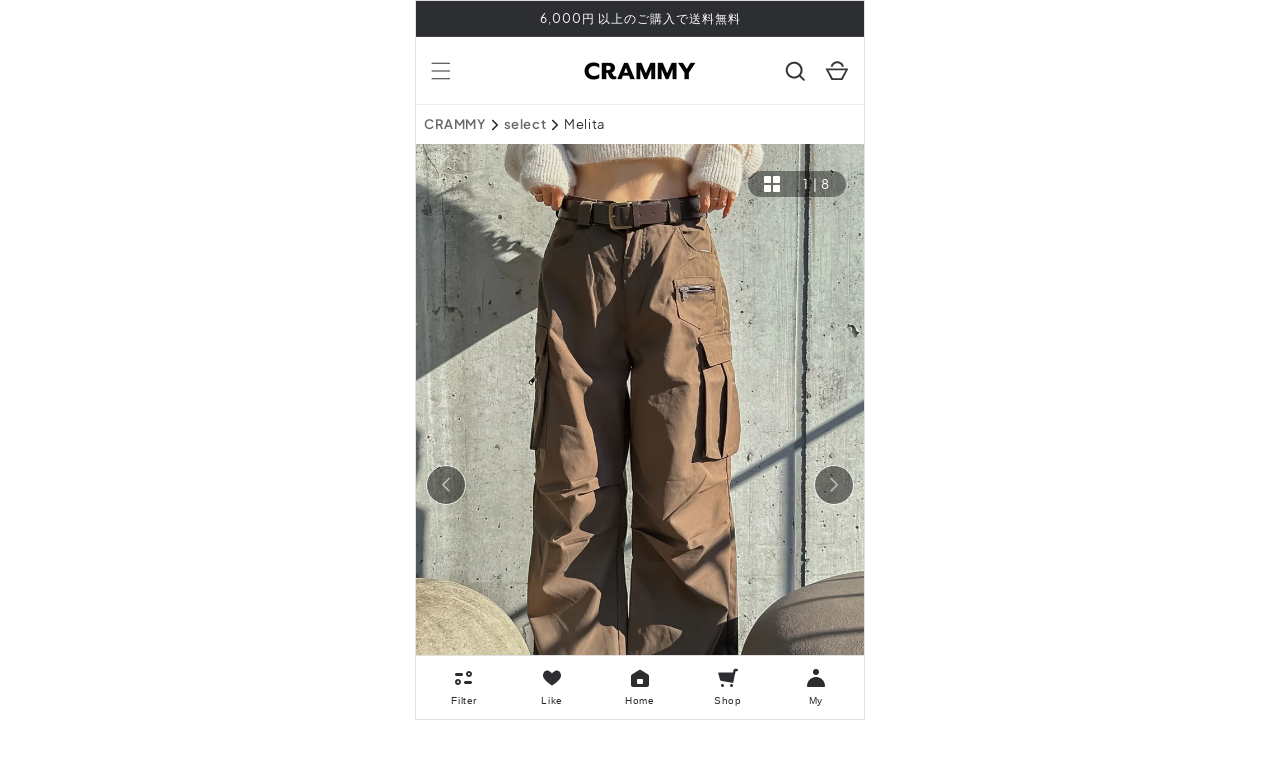

--- FILE ---
content_type: text/html; charset=utf-8
request_url: https://crammy.jp/products/workpantswithbelt-dpb44001
body_size: 48380
content:
<!doctype html>
<html class="no-js" lang="ja">
  <head>
    <script type="application/vnd.locksmith+json" data-locksmith>{"version":"v254","locked":false,"initialized":true,"scope":"product","access_granted":true,"access_denied":false,"requires_customer":false,"manual_lock":false,"remote_lock":false,"has_timeout":false,"remote_rendered":null,"hide_resource":false,"hide_links_to_resource":false,"transparent":true,"locks":{"all":[],"opened":[]},"keys":[],"keys_signature":"77ca2d29344a9b26074cd959e351591d767c502c56c81b6bd06dbf866883e2ef","state":{"template":"product","theme":145457643691,"product":"workpantswithbelt-dpb44001","collection":null,"page":null,"blog":null,"article":null,"app":null},"now":1768858514,"path":"\/products\/workpantswithbelt-dpb44001","locale_root_url":"\/","canonical_url":"https:\/\/crammy.jp\/products\/workpantswithbelt-dpb44001","customer_id":null,"customer_id_signature":"77ca2d29344a9b26074cd959e351591d767c502c56c81b6bd06dbf866883e2ef","cart":null}</script><script data-locksmith>!function(){undefined;!function(){var s=window.Locksmith={},e=document.querySelector('script[type="application/vnd.locksmith+json"]'),n=e&&e.innerHTML;if(s.state={},s.util={},s.loading=!1,n)try{s.state=JSON.parse(n)}catch(d){}if(document.addEventListener&&document.querySelector){var o,a,i,t=[76,79,67,75,83,77,73,84,72,49,49],c=function(){a=t.slice(0)},l="style",r=function(e){e&&27!==e.keyCode&&"click"!==e.type||(document.removeEventListener("keydown",r),document.removeEventListener("click",r),o&&document.body.removeChild(o),o=null)};c(),document.addEventListener("keyup",function(e){if(e.keyCode===a[0]){if(clearTimeout(i),a.shift(),0<a.length)return void(i=setTimeout(c,1e3));c(),r(),(o=document.createElement("div"))[l].width="50%",o[l].maxWidth="1000px",o[l].height="85%",o[l].border="1px rgba(0, 0, 0, 0.2) solid",o[l].background="rgba(255, 255, 255, 0.99)",o[l].borderRadius="4px",o[l].position="fixed",o[l].top="50%",o[l].left="50%",o[l].transform="translateY(-50%) translateX(-50%)",o[l].boxShadow="0 2px 5px rgba(0, 0, 0, 0.3), 0 0 100vh 100vw rgba(0, 0, 0, 0.5)",o[l].zIndex="2147483645";var t=document.createElement("textarea");t.value=JSON.stringify(JSON.parse(n),null,2),t[l].border="none",t[l].display="block",t[l].boxSizing="border-box",t[l].width="100%",t[l].height="100%",t[l].background="transparent",t[l].padding="22px",t[l].fontFamily="monospace",t[l].fontSize="14px",t[l].color="#333",t[l].resize="none",t[l].outline="none",t.readOnly=!0,o.appendChild(t),document.body.appendChild(o),t.addEventListener("click",function(e){e.stopImmediatePropagation()}),t.select(),document.addEventListener("keydown",r),document.addEventListener("click",r)}})}s.isEmbedded=-1!==window.location.search.indexOf("_ab=0&_fd=0&_sc=1"),s.path=s.state.path||window.location.pathname,s.basePath=s.state.locale_root_url.concat("/apps/locksmith").replace(/^\/\//,"/"),s.reloading=!1,s.util.console=window.console||{log:function(){},error:function(){}},s.util.makeUrl=function(e,t){var n,o=s.basePath+e,a=[],i=s.cache();for(n in i)a.push(n+"="+encodeURIComponent(i[n]));for(n in t)a.push(n+"="+encodeURIComponent(t[n]));return s.state.customer_id&&(a.push("customer_id="+encodeURIComponent(s.state.customer_id)),a.push("customer_id_signature="+encodeURIComponent(s.state.customer_id_signature))),o+=(-1===o.indexOf("?")?"?":"&")+a.join("&")},s._initializeCallbacks=[],s.on=function(e,t){if("initialize"!==e)throw'Locksmith.on() currently only supports the "initialize" event';s._initializeCallbacks.push(t)},s.initializeSession=function(e){if(!s.isEmbedded){var t=!1,n=!0,o=!0;(e=e||{}).silent&&(o=n=!(t=!0)),s.ping({silent:t,spinner:n,reload:o,callback:function(){s._initializeCallbacks.forEach(function(e){e()})}})}},s.cache=function(e){var t={};try{var n=function a(e){return(document.cookie.match("(^|; )"+e+"=([^;]*)")||0)[2]};t=JSON.parse(decodeURIComponent(n("locksmith-params")||"{}"))}catch(d){}if(e){for(var o in e)t[o]=e[o];document.cookie="locksmith-params=; expires=Thu, 01 Jan 1970 00:00:00 GMT; path=/",document.cookie="locksmith-params="+encodeURIComponent(JSON.stringify(t))+"; path=/"}return t},s.cache.cart=s.state.cart,s.cache.cartLastSaved=null,s.params=s.cache(),s.util.reload=function(){s.reloading=!0;try{window.location.href=window.location.href.replace(/#.*/,"")}catch(d){s.util.console.error("Preferred reload method failed",d),window.location.reload()}},s.cache.saveCart=function(e){if(!s.cache.cart||s.cache.cart===s.cache.cartLastSaved)return e?e():null;var t=s.cache.cartLastSaved;s.cache.cartLastSaved=s.cache.cart,fetch("/cart/update.js",{method:"POST",headers:{"Content-Type":"application/json",Accept:"application/json"},body:JSON.stringify({attributes:{locksmith:s.cache.cart}})}).then(function(e){if(!e.ok)throw new Error("Cart update failed: "+e.status);return e.json()}).then(function(){e&&e()})["catch"](function(e){if(s.cache.cartLastSaved=t,!s.reloading)throw e})},s.util.spinnerHTML='<style>body{background:#FFF}@keyframes spin{from{transform:rotate(0deg)}to{transform:rotate(360deg)}}#loading{display:flex;width:100%;height:50vh;color:#777;align-items:center;justify-content:center}#loading .spinner{display:block;animation:spin 600ms linear infinite;position:relative;width:50px;height:50px}#loading .spinner-ring{stroke:currentColor;stroke-dasharray:100%;stroke-width:2px;stroke-linecap:round;fill:none}</style><div id="loading"><div class="spinner"><svg width="100%" height="100%"><svg preserveAspectRatio="xMinYMin"><circle class="spinner-ring" cx="50%" cy="50%" r="45%"></circle></svg></svg></div></div>',s.util.clobberBody=function(e){document.body.innerHTML=e},s.util.clobberDocument=function(e){e.responseText&&(e=e.responseText),document.documentElement&&document.removeChild(document.documentElement);var t=document.open("text/html","replace");t.writeln(e),t.close(),setTimeout(function(){var e=t.querySelector("[autofocus]");e&&e.focus()},100)},s.util.serializeForm=function(e){if(e&&"FORM"===e.nodeName){var t,n,o={};for(t=e.elements.length-1;0<=t;t-=1)if(""!==e.elements[t].name)switch(e.elements[t].nodeName){case"INPUT":switch(e.elements[t].type){default:case"text":case"hidden":case"password":case"button":case"reset":case"submit":o[e.elements[t].name]=e.elements[t].value;break;case"checkbox":case"radio":e.elements[t].checked&&(o[e.elements[t].name]=e.elements[t].value);break;case"file":}break;case"TEXTAREA":o[e.elements[t].name]=e.elements[t].value;break;case"SELECT":switch(e.elements[t].type){case"select-one":o[e.elements[t].name]=e.elements[t].value;break;case"select-multiple":for(n=e.elements[t].options.length-1;0<=n;n-=1)e.elements[t].options[n].selected&&(o[e.elements[t].name]=e.elements[t].options[n].value)}break;case"BUTTON":switch(e.elements[t].type){case"reset":case"submit":case"button":o[e.elements[t].name]=e.elements[t].value}}return o}},s.util.on=function(e,i,s,t){t=t||document;var c="locksmith-"+e+i,n=function(e){var t=e.target,n=e.target.parentElement,o=t&&t.className&&(t.className.baseVal||t.className)||"",a=n&&n.className&&(n.className.baseVal||n.className)||"";("string"==typeof o&&-1!==o.split(/\s+/).indexOf(i)||"string"==typeof a&&-1!==a.split(/\s+/).indexOf(i))&&!e[c]&&(e[c]=!0,s(e))};t.attachEvent?t.attachEvent(e,n):t.addEventListener(e,n,!1)},s.util.enableActions=function(e){s.util.on("click","locksmith-action",function(e){e.preventDefault();var t=e.target;t.dataset.confirmWith&&!confirm(t.dataset.confirmWith)||(t.disabled=!0,t.innerText=t.dataset.disableWith,s.post("/action",t.dataset.locksmithParams,{spinner:!1,type:"text",success:function(e){(e=JSON.parse(e.responseText)).message&&alert(e.message),s.util.reload()}}))},e)},s.util.inject=function(e,t){var n=["data","locksmith","append"];if(-1!==t.indexOf(n.join("-"))){var o=document.createElement("div");o.innerHTML=t,e.appendChild(o)}else e.innerHTML=t;var a,i,s=e.querySelectorAll("script");for(i=0;i<s.length;++i){a=s[i];var c=document.createElement("script");if(a.type&&(c.type=a.type),a.src)c.src=a.src;else{var l=document.createTextNode(a.innerHTML);c.appendChild(l)}e.appendChild(c)}var r=e.querySelector("[autofocus]");r&&r.focus()},s.post=function(e,t,n){!1!==(n=n||{}).spinner&&s.util.clobberBody(s.util.spinnerHTML);var o={};n.container===document?(o.layout=1,n.success=function(e){s.util.clobberDocument(e)}):n.container&&(o.layout=0,n.success=function(e){var t=document.getElementById(n.container);s.util.inject(t,e),t.id===t.firstChild.id&&t.parentElement.replaceChild(t.firstChild,t)}),n.form_type&&(t.form_type=n.form_type),n.include_layout_classes!==undefined&&(t.include_layout_classes=n.include_layout_classes),n.lock_id!==undefined&&(t.lock_id=n.lock_id),s.loading=!0;var a=s.util.makeUrl(e,o),i="json"===n.type||"text"===n.type;fetch(a,{method:"POST",headers:{"Content-Type":"application/json",Accept:i?"application/json":"text/html"},body:JSON.stringify(t)}).then(function(e){if(!e.ok)throw new Error("Request failed: "+e.status);return e.text()}).then(function(e){var t=n.success||s.util.clobberDocument;t(i?{responseText:e}:e)})["catch"](function(e){if(!s.reloading)if("dashboard.weglot.com"!==window.location.host){if(!n.silent)throw alert("Something went wrong! Please refresh and try again."),e;console.error(e)}else console.error(e)})["finally"](function(){s.loading=!1})},s.postResource=function(e,t){e.path=s.path,e.search=window.location.search,e.state=s.state,e.passcode&&(e.passcode=e.passcode.trim()),e.email&&(e.email=e.email.trim()),e.state.cart=s.cache.cart,e.locksmith_json=s.jsonTag,e.locksmith_json_signature=s.jsonTagSignature,s.post("/resource",e,t)},s.ping=function(e){if(!s.isEmbedded){e=e||{};var t=function(){e.reload?s.util.reload():"function"==typeof e.callback&&e.callback()};s.post("/ping",{path:s.path,search:window.location.search,state:s.state},{spinner:!!e.spinner,silent:"undefined"==typeof e.silent||e.silent,type:"text",success:function(e){e&&e.responseText?((e=JSON.parse(e.responseText)).messages&&0<e.messages.length&&s.showMessages(e.messages),e.cart&&s.cache.cart!==e.cart?(s.cache.cart=e.cart,s.cache.saveCart(function(){t(),e.cart&&e.cart.match(/^.+:/)&&s.util.reload()})):t()):console.error("[Locksmith] Invalid result in ping callback:",e)}})}},s.timeoutMonitor=function(){var e=s.cache.cart;s.ping({callback:function(){e!==s.cache.cart||setTimeout(function(){s.timeoutMonitor()},6e4)}})},s.showMessages=function(e){var t=document.createElement("div");t.style.position="fixed",t.style.left=0,t.style.right=0,t.style.bottom="-50px",t.style.opacity=0,t.style.background="#191919",t.style.color="#ddd",t.style.transition="bottom 0.2s, opacity 0.2s",t.style.zIndex=999999,t.innerHTML="        <style>          .locksmith-ab .locksmith-b { display: none; }          .locksmith-ab.toggled .locksmith-b { display: flex; }          .locksmith-ab.toggled .locksmith-a { display: none; }          .locksmith-flex { display: flex; flex-wrap: wrap; justify-content: space-between; align-items: center; padding: 10px 20px; }          .locksmith-message + .locksmith-message { border-top: 1px #555 solid; }          .locksmith-message a { color: inherit; font-weight: bold; }          .locksmith-message a:hover { color: inherit; opacity: 0.8; }          a.locksmith-ab-toggle { font-weight: inherit; text-decoration: underline; }          .locksmith-text { flex-grow: 1; }          .locksmith-cta { flex-grow: 0; text-align: right; }          .locksmith-cta button { transform: scale(0.8); transform-origin: left; }          .locksmith-cta > * { display: block; }          .locksmith-cta > * + * { margin-top: 10px; }          .locksmith-message a.locksmith-close { flex-grow: 0; text-decoration: none; margin-left: 15px; font-size: 30px; font-family: monospace; display: block; padding: 2px 10px; }                    @media screen and (max-width: 600px) {            .locksmith-wide-only { display: none !important; }            .locksmith-flex { padding: 0 15px; }            .locksmith-flex > * { margin-top: 5px; margin-bottom: 5px; }            .locksmith-cta { text-align: left; }          }                    @media screen and (min-width: 601px) {            .locksmith-narrow-only { display: none !important; }          }        </style>      "+e.map(function(e){return'<div class="locksmith-message">'+e+"</div>"}).join(""),document.body.appendChild(t),document.body.style.position="relative",document.body.parentElement.style.paddingBottom=t.offsetHeight+"px",setTimeout(function(){t.style.bottom=0,t.style.opacity=1},50),s.util.on("click","locksmith-ab-toggle",function(e){e.preventDefault();for(var t=e.target.parentElement;-1===t.className.split(" ").indexOf("locksmith-ab");)t=t.parentElement;-1!==t.className.split(" ").indexOf("toggled")?t.className=t.className.replace("toggled",""):t.className=t.className+" toggled"}),s.util.enableActions(t)}}()}();</script>
      <script data-locksmith>Locksmith.cache.cart=null</script>

  <script data-locksmith>Locksmith.jsonTag="{\"version\":\"v254\",\"locked\":false,\"initialized\":true,\"scope\":\"product\",\"access_granted\":true,\"access_denied\":false,\"requires_customer\":false,\"manual_lock\":false,\"remote_lock\":false,\"has_timeout\":false,\"remote_rendered\":null,\"hide_resource\":false,\"hide_links_to_resource\":false,\"transparent\":true,\"locks\":{\"all\":[],\"opened\":[]},\"keys\":[],\"keys_signature\":\"77ca2d29344a9b26074cd959e351591d767c502c56c81b6bd06dbf866883e2ef\",\"state\":{\"template\":\"product\",\"theme\":145457643691,\"product\":\"workpantswithbelt-dpb44001\",\"collection\":null,\"page\":null,\"blog\":null,\"article\":null,\"app\":null},\"now\":1768858514,\"path\":\"\\\/products\\\/workpantswithbelt-dpb44001\",\"locale_root_url\":\"\\\/\",\"canonical_url\":\"https:\\\/\\\/crammy.jp\\\/products\\\/workpantswithbelt-dpb44001\",\"customer_id\":null,\"customer_id_signature\":\"77ca2d29344a9b26074cd959e351591d767c502c56c81b6bd06dbf866883e2ef\",\"cart\":null}";Locksmith.jsonTagSignature="945cb43651138fd8ab7af9ddcb9d2f6f9ea97f7d233b6b0ed1cf2f4526a21ab6"</script>
    <script async src="https://s.yimg.jp/images/listing/tool/cv/ytag.js"></script>
    <script>
    window.yjDataLayer = window.yjDataLayer || [];
    function ytag() { yjDataLayer.push(arguments); }
    ytag({
      "type":"yss_retargeting",
      "config": {
        "yahoo_ss_retargeting_id": "1001162612",
        "yahoo_sstag_custom_params": {
        }
      }
    });
    </script>
    
        <script>
        window.yjDataLayer = window.yjDataLayer || [];
        function ytag() { yjDataLayer.push(arguments); }
        ytag({
          "type":"yss_retargeting",
          "config": {
            "yahoo_ss_retargeting_id": "1001370924",
            "yahoo_sstag_custom_params": {
            }
          }
        });
        </script>
    

    <!-- Google Tag Manager -->
    <script>(function(w,d,s,l,i){w[l]=w[l]||[];w[l].push({'gtm.start':
    new Date().getTime(),event:'gtm.js'});var f=d.getElementsByTagName(s)[0],
    j=d.createElement(s),dl=l!='dataLayer'?'&l='+l:'';j.async=true;j.src=
    'https://www.googletagmanager.com/gtm.js?id='+i+dl;f.parentNode.insertBefore(j,f);
    })(window,document,'script','dataLayer','GTM-NNPCV2Q');</script>
    <!-- End Google Tag Manager -->

    <!-- Global site tag (gtag.js) - Google Ads: 10939914314 -->
    <script async src="https://www.googletagmanager.com/gtag/js?id=AW-10939914314"></script>
    <script>
      window.dataLayer = window.dataLayer || [];
      function gtag(){dataLayer.push(arguments);}
      gtag('js', new Date());

      gtag('config', 'AW-10939914314');
    </script>

    <!-- Google tag (gtag.js) - Google analytics4 --> 
    <script async src="https://www.googletagmanager.com/gtag/js?id=G-F97LCTHPPF"></script>
    <script>
      window.dataLayer = window.dataLayer || []; 
      function gtag(){dataLayer.push(arguments);} 
      gtag('js', new Date());
      
      gtag('config', 'G-F97LCTHPPF'); 
    </script>

    <meta charset="utf-8">
    <meta http-equiv="X-UA-Compatible" content="IE=edge">
    <meta name="viewport" content="width=device-width,initial-scale=1">
    <meta name="theme-color" content="">
    <link rel="canonical" href="https://crammy.jp/products/workpantswithbelt-dpb44001">
    <link rel="preconnect" href="https://cdn.shopify.com" crossorigin><link rel="icon" type="image/png" href="//crammy.jp/cdn/shop/files/crammy_square.png?crop=center&height=32&v=1661943265&width=32"><link rel="preconnect" href="https://fonts.shopifycdn.com" crossorigin><title>
      ベルト付きワークパンツ DPB44001
 &ndash; CRAMMY</title>

    
<meta name="description" content="モデル身長：164cmモデル着用サイズ：M【Size】Sパンツ丈：約102cmウエスト：約64cmヒップ：約98cmMパンツ丈：約103cmウエスト：約68cmヒップ：約102cmLパンツ丈：約104cmウエスト：約72cmヒップ：約106cmXLパンツ丈：約105cmウエスト：約76cmヒップ：約110cm【Color】BROWN【素材】コットン 96% スパンデックス 4%【発送期間】こちらの商品は新品セレクト商品(海外取り寄せ商品)となるため、ご注文から10〜21営業日で海外倉庫から発送となります。CRAMMYの注意事項をよく読んでからのご購入をお願い致します。【サイズ目安表】自分に合ったサイズの選び方は、こちらで詳しく解説し">


    

<meta property="og:site_name" content="CRAMMY">
<meta property="og:url" content="https://crammy.jp/products/workpantswithbelt-dpb44001"><meta property="og:title" content="ベルト付きワークパンツ DPB44001">
<meta property="og:type" content="product">
<meta property="og:description" content="モデル身長：164cmモデル着用サイズ：M【Size】Sパンツ丈：約102cmウエスト：約64cmヒップ：約98cmMパンツ丈：約103cmウエスト：約68cmヒップ：約102cmLパンツ丈：約104cmウエスト：約72cmヒップ：約106cmXLパンツ丈：約105cmウエスト：約76cmヒップ：約110cm【Color】BROWN【素材】コットン 96% スパンデックス 4%【発送期間】こちらの商品は新品セレクト商品(海外取り寄せ商品)となるため、ご注文から10〜21営業日で海外倉庫から発送となります。CRAMMYの注意事項をよく読んでからのご購入をお願い致します。【サイズ目安表】自分に合ったサイズの選び方は、こちらで詳しく解説し">
<meta property="og:image" content="http://crammy.jp/cdn/shop/products/IMG_8484_cfbfc178-3147-4608-8117-73f78fb630a5.jpg?v=1668076210">
<meta property="og:image:secure_url" content="https://crammy.jp/cdn/shop/products/IMG_8484_cfbfc178-3147-4608-8117-73f78fb630a5.jpg?v=1668076210">
<meta property="og:image:width" content="1634">
    <meta property="og:image:height" content="2476"><meta property="og:price:amount" content="5,490">
<meta property="og:price:currency" content="JPY">
<meta name="twitter:card" content="summary_large_image"><meta name="twitter:title" content="ベルト付きワークパンツ DPB44001">
<meta name="twitter:description" content="モデル身長：164cmモデル着用サイズ：M【Size】Sパンツ丈：約102cmウエスト：約64cmヒップ：約98cmMパンツ丈：約103cmウエスト：約68cmヒップ：約102cmLパンツ丈：約104cmウエスト：約72cmヒップ：約106cmXLパンツ丈：約105cmウエスト：約76cmヒップ：約110cm【Color】BROWN【素材】コットン 96% スパンデックス 4%【発送期間】こちらの商品は新品セレクト商品(海外取り寄せ商品)となるため、ご注文から10〜21営業日で海外倉庫から発送となります。CRAMMYの注意事項をよく読んでからのご購入をお願い致します。【サイズ目安表】自分に合ったサイズの選び方は、こちらで詳しく解説し">


    <script src="//crammy.jp/cdn/shop/t/83/assets/global.js?v=73553863408259310851750912526" defer="defer"></script>
    <script src="//crammy.jp/cdn/shop/t/83/assets/theme.js?v=165641374180446418391750912526" defer="defer"></script>
    <script src="//crammy.jp/cdn/shop/t/83/assets/jquery-3.6.0.min.js?v=8324501383853434791750912526" defer="defer"></script>
    <script>window.performance && window.performance.mark && window.performance.mark('shopify.content_for_header.start');</script><meta name="facebook-domain-verification" content="3q13m11h6w102p4mbx35wu4wpr79er">
<meta name="google-site-verification" content="2gZOQhJS59oNMGW9v4tEYuW7TFyZTCt8yPltP_eoWT4">
<meta id="shopify-digital-wallet" name="shopify-digital-wallet" content="/62266179755/digital_wallets/dialog">
<link rel="alternate" type="application/json+oembed" href="https://crammy.jp/products/workpantswithbelt-dpb44001.oembed">
<script async="async" src="/checkouts/internal/preloads.js?locale=ja-JP"></script>
<script id="shopify-features" type="application/json">{"accessToken":"ce3443012e01b5f816c5eb372a9ddfb9","betas":["rich-media-storefront-analytics"],"domain":"crammy.jp","predictiveSearch":false,"shopId":62266179755,"locale":"ja"}</script>
<script>var Shopify = Shopify || {};
Shopify.shop = "crammy-toridori.myshopify.com";
Shopify.locale = "ja";
Shopify.currency = {"active":"JPY","rate":"1.0"};
Shopify.country = "JP";
Shopify.theme = {"name":"crammy\/main 0630 _商品テンプレート追加","id":145457643691,"schema_name":"Dawn","schema_version":"5.0.0","theme_store_id":null,"role":"main"};
Shopify.theme.handle = "null";
Shopify.theme.style = {"id":null,"handle":null};
Shopify.cdnHost = "crammy.jp/cdn";
Shopify.routes = Shopify.routes || {};
Shopify.routes.root = "/";</script>
<script type="module">!function(o){(o.Shopify=o.Shopify||{}).modules=!0}(window);</script>
<script>!function(o){function n(){var o=[];function n(){o.push(Array.prototype.slice.apply(arguments))}return n.q=o,n}var t=o.Shopify=o.Shopify||{};t.loadFeatures=n(),t.autoloadFeatures=n()}(window);</script>
<script id="shop-js-analytics" type="application/json">{"pageType":"product"}</script>
<script defer="defer" async type="module" src="//crammy.jp/cdn/shopifycloud/shop-js/modules/v2/client.init-shop-cart-sync_PyU3Cxph.ja.esm.js"></script>
<script defer="defer" async type="module" src="//crammy.jp/cdn/shopifycloud/shop-js/modules/v2/chunk.common_3XpQ5sgE.esm.js"></script>
<script type="module">
  await import("//crammy.jp/cdn/shopifycloud/shop-js/modules/v2/client.init-shop-cart-sync_PyU3Cxph.ja.esm.js");
await import("//crammy.jp/cdn/shopifycloud/shop-js/modules/v2/chunk.common_3XpQ5sgE.esm.js");

  window.Shopify.SignInWithShop?.initShopCartSync?.({"fedCMEnabled":true,"windoidEnabled":true});

</script>
<script>(function() {
  var isLoaded = false;
  function asyncLoad() {
    if (isLoaded) return;
    isLoaded = true;
    var urls = ["https:\/\/assets.smartwishlist.webmarked.net\/static\/v6\/smartwishlist.js?shop=crammy-toridori.myshopify.com","https:\/\/cax.channel.io\/shopify\/plugins\/194d9249-b81e-4752-b24e-38f839453099.js?shop=crammy-toridori.myshopify.com"];
    for (var i = 0; i < urls.length; i++) {
      var s = document.createElement('script');
      s.type = 'text/javascript';
      s.async = true;
      s.src = urls[i];
      var x = document.getElementsByTagName('script')[0];
      x.parentNode.insertBefore(s, x);
    }
  };
  if(window.attachEvent) {
    window.attachEvent('onload', asyncLoad);
  } else {
    window.addEventListener('load', asyncLoad, false);
  }
})();</script>
<script id="__st">var __st={"a":62266179755,"offset":32400,"reqid":"434a0ccc-e31c-4d55-9450-0670478b1306-1768858514","pageurl":"crammy.jp\/products\/workpantswithbelt-dpb44001","u":"70382f5b62be","p":"product","rtyp":"product","rid":7493189435563};</script>
<script>window.ShopifyPaypalV4VisibilityTracking = true;</script>
<script id="captcha-bootstrap">!function(){'use strict';const t='contact',e='account',n='new_comment',o=[[t,t],['blogs',n],['comments',n],[t,'customer']],c=[[e,'customer_login'],[e,'guest_login'],[e,'recover_customer_password'],[e,'create_customer']],r=t=>t.map((([t,e])=>`form[action*='/${t}']:not([data-nocaptcha='true']) input[name='form_type'][value='${e}']`)).join(','),a=t=>()=>t?[...document.querySelectorAll(t)].map((t=>t.form)):[];function s(){const t=[...o],e=r(t);return a(e)}const i='password',u='form_key',d=['recaptcha-v3-token','g-recaptcha-response','h-captcha-response',i],f=()=>{try{return window.sessionStorage}catch{return}},m='__shopify_v',_=t=>t.elements[u];function p(t,e,n=!1){try{const o=window.sessionStorage,c=JSON.parse(o.getItem(e)),{data:r}=function(t){const{data:e,action:n}=t;return t[m]||n?{data:e,action:n}:{data:t,action:n}}(c);for(const[e,n]of Object.entries(r))t.elements[e]&&(t.elements[e].value=n);n&&o.removeItem(e)}catch(o){console.error('form repopulation failed',{error:o})}}const l='form_type',E='cptcha';function T(t){t.dataset[E]=!0}const w=window,h=w.document,L='Shopify',v='ce_forms',y='captcha';let A=!1;((t,e)=>{const n=(g='f06e6c50-85a8-45c8-87d0-21a2b65856fe',I='https://cdn.shopify.com/shopifycloud/storefront-forms-hcaptcha/ce_storefront_forms_captcha_hcaptcha.v1.5.2.iife.js',D={infoText:'hCaptchaによる保護',privacyText:'プライバシー',termsText:'利用規約'},(t,e,n)=>{const o=w[L][v],c=o.bindForm;if(c)return c(t,g,e,D).then(n);var r;o.q.push([[t,g,e,D],n]),r=I,A||(h.body.append(Object.assign(h.createElement('script'),{id:'captcha-provider',async:!0,src:r})),A=!0)});var g,I,D;w[L]=w[L]||{},w[L][v]=w[L][v]||{},w[L][v].q=[],w[L][y]=w[L][y]||{},w[L][y].protect=function(t,e){n(t,void 0,e),T(t)},Object.freeze(w[L][y]),function(t,e,n,w,h,L){const[v,y,A,g]=function(t,e,n){const i=e?o:[],u=t?c:[],d=[...i,...u],f=r(d),m=r(i),_=r(d.filter((([t,e])=>n.includes(e))));return[a(f),a(m),a(_),s()]}(w,h,L),I=t=>{const e=t.target;return e instanceof HTMLFormElement?e:e&&e.form},D=t=>v().includes(t);t.addEventListener('submit',(t=>{const e=I(t);if(!e)return;const n=D(e)&&!e.dataset.hcaptchaBound&&!e.dataset.recaptchaBound,o=_(e),c=g().includes(e)&&(!o||!o.value);(n||c)&&t.preventDefault(),c&&!n&&(function(t){try{if(!f())return;!function(t){const e=f();if(!e)return;const n=_(t);if(!n)return;const o=n.value;o&&e.removeItem(o)}(t);const e=Array.from(Array(32),(()=>Math.random().toString(36)[2])).join('');!function(t,e){_(t)||t.append(Object.assign(document.createElement('input'),{type:'hidden',name:u})),t.elements[u].value=e}(t,e),function(t,e){const n=f();if(!n)return;const o=[...t.querySelectorAll(`input[type='${i}']`)].map((({name:t})=>t)),c=[...d,...o],r={};for(const[a,s]of new FormData(t).entries())c.includes(a)||(r[a]=s);n.setItem(e,JSON.stringify({[m]:1,action:t.action,data:r}))}(t,e)}catch(e){console.error('failed to persist form',e)}}(e),e.submit())}));const S=(t,e)=>{t&&!t.dataset[E]&&(n(t,e.some((e=>e===t))),T(t))};for(const o of['focusin','change'])t.addEventListener(o,(t=>{const e=I(t);D(e)&&S(e,y())}));const B=e.get('form_key'),M=e.get(l),P=B&&M;t.addEventListener('DOMContentLoaded',(()=>{const t=y();if(P)for(const e of t)e.elements[l].value===M&&p(e,B);[...new Set([...A(),...v().filter((t=>'true'===t.dataset.shopifyCaptcha))])].forEach((e=>S(e,t)))}))}(h,new URLSearchParams(w.location.search),n,t,e,['guest_login'])})(!0,!0)}();</script>
<script integrity="sha256-4kQ18oKyAcykRKYeNunJcIwy7WH5gtpwJnB7kiuLZ1E=" data-source-attribution="shopify.loadfeatures" defer="defer" src="//crammy.jp/cdn/shopifycloud/storefront/assets/storefront/load_feature-a0a9edcb.js" crossorigin="anonymous"></script>
<script data-source-attribution="shopify.dynamic_checkout.dynamic.init">var Shopify=Shopify||{};Shopify.PaymentButton=Shopify.PaymentButton||{isStorefrontPortableWallets:!0,init:function(){window.Shopify.PaymentButton.init=function(){};var t=document.createElement("script");t.src="https://crammy.jp/cdn/shopifycloud/portable-wallets/latest/portable-wallets.ja.js",t.type="module",document.head.appendChild(t)}};
</script>
<script data-source-attribution="shopify.dynamic_checkout.buyer_consent">
  function portableWalletsHideBuyerConsent(e){var t=document.getElementById("shopify-buyer-consent"),n=document.getElementById("shopify-subscription-policy-button");t&&n&&(t.classList.add("hidden"),t.setAttribute("aria-hidden","true"),n.removeEventListener("click",e))}function portableWalletsShowBuyerConsent(e){var t=document.getElementById("shopify-buyer-consent"),n=document.getElementById("shopify-subscription-policy-button");t&&n&&(t.classList.remove("hidden"),t.removeAttribute("aria-hidden"),n.addEventListener("click",e))}window.Shopify?.PaymentButton&&(window.Shopify.PaymentButton.hideBuyerConsent=portableWalletsHideBuyerConsent,window.Shopify.PaymentButton.showBuyerConsent=portableWalletsShowBuyerConsent);
</script>
<script data-source-attribution="shopify.dynamic_checkout.cart.bootstrap">document.addEventListener("DOMContentLoaded",(function(){function t(){return document.querySelector("shopify-accelerated-checkout-cart, shopify-accelerated-checkout")}if(t())Shopify.PaymentButton.init();else{new MutationObserver((function(e,n){t()&&(Shopify.PaymentButton.init(),n.disconnect())})).observe(document.body,{childList:!0,subtree:!0})}}));
</script>
<script id="sections-script" data-sections="product-recommendations,header,footer" defer="defer" src="//crammy.jp/cdn/shop/t/83/compiled_assets/scripts.js?v=83255"></script>
<script>window.performance && window.performance.mark && window.performance.mark('shopify.content_for_header.end');</script>


    <style data-shopify>
      @font-face {
  font-family: "Shippori Mincho";
  font-weight: 400;
  font-style: normal;
  font-display: swap;
  src: url("//crammy.jp/cdn/fonts/shippori_mincho/shipporimincho_n4.84f8b7ceff7f95df65cde9ab1ed190e83a4f5b7e.woff2") format("woff2"),
       url("//crammy.jp/cdn/fonts/shippori_mincho/shipporimincho_n4.2a4eff622a8c9fcdc3c2b98b39815a9acc98b084.woff") format("woff");
}

      @font-face {
  font-family: "Shippori Mincho";
  font-weight: 700;
  font-style: normal;
  font-display: swap;
  src: url("//crammy.jp/cdn/fonts/shippori_mincho/shipporimincho_n7.9e77de8bc0bf1927e80732dc039de3a859c3828f.woff2") format("woff2"),
       url("//crammy.jp/cdn/fonts/shippori_mincho/shipporimincho_n7.e7c3b38de4602d95ee40af6123cb896c71d9c49d.woff") format("woff");
}

      
      
      @font-face {
  font-family: "Shippori Mincho";
  font-weight: 400;
  font-style: normal;
  font-display: swap;
  src: url("//crammy.jp/cdn/fonts/shippori_mincho/shipporimincho_n4.84f8b7ceff7f95df65cde9ab1ed190e83a4f5b7e.woff2") format("woff2"),
       url("//crammy.jp/cdn/fonts/shippori_mincho/shipporimincho_n4.2a4eff622a8c9fcdc3c2b98b39815a9acc98b084.woff") format("woff");
}


      :root {
        --font-body-family: "Shippori Mincho", serif;
        --font-body-style: normal;
        --font-body-weight: 400;
        --font-body-weight-bold: 700;

        --font-heading-family: "Shippori Mincho", serif;
        --font-heading-style: normal;
        --font-heading-weight: 400;

        --font-body-scale: 1.0;
        --font-heading-scale: 1.0;

        --color-base-text: 44, 46, 50;
        --color-shadow: 44, 46, 50;
        --color-base-background-1: 255, 255, 255;
        --color-base-background-2: 244, 245, 245;
        --color-base-solid-button-labels: 255, 255, 255;
        --color-base-outline-button-labels: 44, 46, 50;
        --color-base-accent-1: 44, 46, 50;
        --color-base-accent-2: 200, 26, 26;
        --payment-terms-background-color: #ffffff;

        --gradient-base-background-1: #ffffff;
        --gradient-base-background-2: #f4f5f5;
        --gradient-base-accent-1: #2c2e32;
        --gradient-base-accent-2: #c81a1a;

        --media-padding: px;
        --media-border-opacity: 0.05;
        --media-border-width: 1px;
        --media-radius: 0px;
        --media-shadow-opacity: 0.0;
        --media-shadow-horizontal-offset: 0px;
        --media-shadow-vertical-offset: 4px;
        --media-shadow-blur-radius: 5px;

        --page-width: 110rem;
        --page-width-margin: 0rem;

        --card-image-padding: 0.0rem;
        --card-corner-radius: 0.0rem;
        --card-text-alignment: left;
        --card-border-width: 0.0rem;
        --card-border-opacity: 0.1;
        --card-shadow-opacity: 0.0;
        --card-shadow-horizontal-offset: 0.0rem;
        --card-shadow-vertical-offset: 0.4rem;
        --card-shadow-blur-radius: 0.5rem;

        --badge-corner-radius: 0.0rem;

        --popup-border-width: 1px;
        --popup-border-opacity: 0.1;
        --popup-corner-radius: 0px;
        --popup-shadow-opacity: 0.0;
        --popup-shadow-horizontal-offset: 0px;
        --popup-shadow-vertical-offset: 4px;
        --popup-shadow-blur-radius: 5px;

        --drawer-border-width: 1px;
        --drawer-border-opacity: 0.1;
        --drawer-shadow-opacity: 0.0;
        --drawer-shadow-horizontal-offset: 0px;
        --drawer-shadow-vertical-offset: 4px;
        --drawer-shadow-blur-radius: 5px;

        --spacing-sections-desktop: 0px;
        --spacing-sections-mobile: 0px;

        --grid-desktop-vertical-spacing: 24px;
        --grid-desktop-horizontal-spacing: 28px;
        --grid-mobile-vertical-spacing: 12px;
        --grid-mobile-horizontal-spacing: 14px;

        --text-boxes-border-opacity: 0.1;
        --text-boxes-border-width: 0px;
        --text-boxes-radius: 0px;
        --text-boxes-shadow-opacity: 0.0;
        --text-boxes-shadow-horizontal-offset: 0px;
        --text-boxes-shadow-vertical-offset: 4px;
        --text-boxes-shadow-blur-radius: 5px;

        --buttons-radius: 6px;
        --buttons-radius-outset: 7px;
        --buttons-border-width: 1px;
        --buttons-border-opacity: 1.0;
        --buttons-shadow-opacity: 0.0;
        --buttons-shadow-horizontal-offset: 0px;
        --buttons-shadow-vertical-offset: 4px;
        --buttons-shadow-blur-radius: 5px;
        --buttons-border-offset: 0.3px;

        --inputs-radius: 2px;
        --inputs-border-width: 1px;
        --inputs-border-opacity: 0.55;
        --inputs-shadow-opacity: 0.0;
        --inputs-shadow-horizontal-offset: 0px;
        --inputs-margin-offset: 0px;
        --inputs-shadow-vertical-offset: 4px;
        --inputs-shadow-blur-radius: 5px;
        --inputs-radius-outset: 3px;

        --variant-pills-radius: 40px;
        --variant-pills-border-width: 1px;
        --variant-pills-border-opacity: 0.55;
        --variant-pills-shadow-opacity: 0.0;
        --variant-pills-shadow-horizontal-offset: 0px;
        --variant-pills-shadow-vertical-offset: 4px;
        --variant-pills-shadow-blur-radius: 5px;
      }

      *,
      *::before,
      *::after {
        box-sizing: inherit;
      }

      html {
        box-sizing: border-box;
        font-size: calc(var(--font-body-scale) * 62.5%);
        height: 100%;
      }

      
      body {
        display: grid;
        grid-template-rows: auto auto 1fr auto;
        grid-template-columns: 100%;
        min-height: 100%;
        max-width: 450px;
        margin: 0 auto;
        font-size: 1.5rem;
        letter-spacing: 0.06rem;
        line-height: calc(1 + 0.8 / var(--font-body-scale));
        font-family: var(--font-body-family);
        font-style: var(--font-body-style);
        font-weight: var(--font-body-weight);
      }

      

      
      .epw-container {
        margin-bottom: 70px !important;
      }
      .epw-container.epw-container--opened {
        z-index: 10000001 !important;
      }
    </style>

    <link href="//crammy.jp/cdn/shop/t/83/assets/base.css?v=67128020423031008351750912526" rel="stylesheet" type="text/css" media="all" />
    <link href="//crammy.jp/cdn/shop/t/83/assets/theme.css?v=177833346371261087661750912526" rel="stylesheet" type="text/css" media="all" />
<link rel="preload" as="font" href="//crammy.jp/cdn/fonts/shippori_mincho/shipporimincho_n4.84f8b7ceff7f95df65cde9ab1ed190e83a4f5b7e.woff2" type="font/woff2" crossorigin><link rel="preload" as="font" href="//crammy.jp/cdn/fonts/shippori_mincho/shipporimincho_n4.84f8b7ceff7f95df65cde9ab1ed190e83a4f5b7e.woff2" type="font/woff2" crossorigin><script>document.documentElement.className = document.documentElement.className.replace('no-js', 'js');
    if (Shopify.designMode) {
      document.documentElement.classList.add('shopify-design-mode');
    }
    </script>

    
    <script async defer src="https://tools.luckyorange.com/core/lo.js?site-id=16327eb3"></script>
    <script src="https://cdn.paidy.com/promotional-messaging/general/paidy-opt-v2.js"
defer="defer"></script>

            <!-- giftbox-script -->
            <script src="//crammy.jp/cdn/shop/t/83/assets/giftbox-config.js?v=111603181540343972631750912526" type="text/javascript"></script>
            <!-- / giftbox-script -->
            
<!-- BEGIN app block: shopify://apps/crazy-egg/blocks/app-embed/7ea73823-6ad9-4252-a63e-088397d54aed -->
  <script async src="https://script.crazyegg.com/pages/scripts/0121/4684.js"></script>



<!-- END app block --><link href="https://cdn.shopify.com/extensions/019bb93a-951c-7a49-90ae-606bd87ebdf8/poing-pong-24/assets/poingpong2-floating.css" rel="stylesheet" type="text/css" media="all">
<link href="https://monorail-edge.shopifysvc.com" rel="dns-prefetch">
<script>(function(){if ("sendBeacon" in navigator && "performance" in window) {try {var session_token_from_headers = performance.getEntriesByType('navigation')[0].serverTiming.find(x => x.name == '_s').description;} catch {var session_token_from_headers = undefined;}var session_cookie_matches = document.cookie.match(/_shopify_s=([^;]*)/);var session_token_from_cookie = session_cookie_matches && session_cookie_matches.length === 2 ? session_cookie_matches[1] : "";var session_token = session_token_from_headers || session_token_from_cookie || "";function handle_abandonment_event(e) {var entries = performance.getEntries().filter(function(entry) {return /monorail-edge.shopifysvc.com/.test(entry.name);});if (!window.abandonment_tracked && entries.length === 0) {window.abandonment_tracked = true;var currentMs = Date.now();var navigation_start = performance.timing.navigationStart;var payload = {shop_id: 62266179755,url: window.location.href,navigation_start,duration: currentMs - navigation_start,session_token,page_type: "product"};window.navigator.sendBeacon("https://monorail-edge.shopifysvc.com/v1/produce", JSON.stringify({schema_id: "online_store_buyer_site_abandonment/1.1",payload: payload,metadata: {event_created_at_ms: currentMs,event_sent_at_ms: currentMs}}));}}window.addEventListener('pagehide', handle_abandonment_event);}}());</script>
<script id="web-pixels-manager-setup">(function e(e,d,r,n,o){if(void 0===o&&(o={}),!Boolean(null===(a=null===(i=window.Shopify)||void 0===i?void 0:i.analytics)||void 0===a?void 0:a.replayQueue)){var i,a;window.Shopify=window.Shopify||{};var t=window.Shopify;t.analytics=t.analytics||{};var s=t.analytics;s.replayQueue=[],s.publish=function(e,d,r){return s.replayQueue.push([e,d,r]),!0};try{self.performance.mark("wpm:start")}catch(e){}var l=function(){var e={modern:/Edge?\/(1{2}[4-9]|1[2-9]\d|[2-9]\d{2}|\d{4,})\.\d+(\.\d+|)|Firefox\/(1{2}[4-9]|1[2-9]\d|[2-9]\d{2}|\d{4,})\.\d+(\.\d+|)|Chrom(ium|e)\/(9{2}|\d{3,})\.\d+(\.\d+|)|(Maci|X1{2}).+ Version\/(15\.\d+|(1[6-9]|[2-9]\d|\d{3,})\.\d+)([,.]\d+|)( \(\w+\)|)( Mobile\/\w+|) Safari\/|Chrome.+OPR\/(9{2}|\d{3,})\.\d+\.\d+|(CPU[ +]OS|iPhone[ +]OS|CPU[ +]iPhone|CPU IPhone OS|CPU iPad OS)[ +]+(15[._]\d+|(1[6-9]|[2-9]\d|\d{3,})[._]\d+)([._]\d+|)|Android:?[ /-](13[3-9]|1[4-9]\d|[2-9]\d{2}|\d{4,})(\.\d+|)(\.\d+|)|Android.+Firefox\/(13[5-9]|1[4-9]\d|[2-9]\d{2}|\d{4,})\.\d+(\.\d+|)|Android.+Chrom(ium|e)\/(13[3-9]|1[4-9]\d|[2-9]\d{2}|\d{4,})\.\d+(\.\d+|)|SamsungBrowser\/([2-9]\d|\d{3,})\.\d+/,legacy:/Edge?\/(1[6-9]|[2-9]\d|\d{3,})\.\d+(\.\d+|)|Firefox\/(5[4-9]|[6-9]\d|\d{3,})\.\d+(\.\d+|)|Chrom(ium|e)\/(5[1-9]|[6-9]\d|\d{3,})\.\d+(\.\d+|)([\d.]+$|.*Safari\/(?![\d.]+ Edge\/[\d.]+$))|(Maci|X1{2}).+ Version\/(10\.\d+|(1[1-9]|[2-9]\d|\d{3,})\.\d+)([,.]\d+|)( \(\w+\)|)( Mobile\/\w+|) Safari\/|Chrome.+OPR\/(3[89]|[4-9]\d|\d{3,})\.\d+\.\d+|(CPU[ +]OS|iPhone[ +]OS|CPU[ +]iPhone|CPU IPhone OS|CPU iPad OS)[ +]+(10[._]\d+|(1[1-9]|[2-9]\d|\d{3,})[._]\d+)([._]\d+|)|Android:?[ /-](13[3-9]|1[4-9]\d|[2-9]\d{2}|\d{4,})(\.\d+|)(\.\d+|)|Mobile Safari.+OPR\/([89]\d|\d{3,})\.\d+\.\d+|Android.+Firefox\/(13[5-9]|1[4-9]\d|[2-9]\d{2}|\d{4,})\.\d+(\.\d+|)|Android.+Chrom(ium|e)\/(13[3-9]|1[4-9]\d|[2-9]\d{2}|\d{4,})\.\d+(\.\d+|)|Android.+(UC? ?Browser|UCWEB|U3)[ /]?(15\.([5-9]|\d{2,})|(1[6-9]|[2-9]\d|\d{3,})\.\d+)\.\d+|SamsungBrowser\/(5\.\d+|([6-9]|\d{2,})\.\d+)|Android.+MQ{2}Browser\/(14(\.(9|\d{2,})|)|(1[5-9]|[2-9]\d|\d{3,})(\.\d+|))(\.\d+|)|K[Aa][Ii]OS\/(3\.\d+|([4-9]|\d{2,})\.\d+)(\.\d+|)/},d=e.modern,r=e.legacy,n=navigator.userAgent;return n.match(d)?"modern":n.match(r)?"legacy":"unknown"}(),u="modern"===l?"modern":"legacy",c=(null!=n?n:{modern:"",legacy:""})[u],f=function(e){return[e.baseUrl,"/wpm","/b",e.hashVersion,"modern"===e.buildTarget?"m":"l",".js"].join("")}({baseUrl:d,hashVersion:r,buildTarget:u}),m=function(e){var d=e.version,r=e.bundleTarget,n=e.surface,o=e.pageUrl,i=e.monorailEndpoint;return{emit:function(e){var a=e.status,t=e.errorMsg,s=(new Date).getTime(),l=JSON.stringify({metadata:{event_sent_at_ms:s},events:[{schema_id:"web_pixels_manager_load/3.1",payload:{version:d,bundle_target:r,page_url:o,status:a,surface:n,error_msg:t},metadata:{event_created_at_ms:s}}]});if(!i)return console&&console.warn&&console.warn("[Web Pixels Manager] No Monorail endpoint provided, skipping logging."),!1;try{return self.navigator.sendBeacon.bind(self.navigator)(i,l)}catch(e){}var u=new XMLHttpRequest;try{return u.open("POST",i,!0),u.setRequestHeader("Content-Type","text/plain"),u.send(l),!0}catch(e){return console&&console.warn&&console.warn("[Web Pixels Manager] Got an unhandled error while logging to Monorail."),!1}}}}({version:r,bundleTarget:l,surface:e.surface,pageUrl:self.location.href,monorailEndpoint:e.monorailEndpoint});try{o.browserTarget=l,function(e){var d=e.src,r=e.async,n=void 0===r||r,o=e.onload,i=e.onerror,a=e.sri,t=e.scriptDataAttributes,s=void 0===t?{}:t,l=document.createElement("script"),u=document.querySelector("head"),c=document.querySelector("body");if(l.async=n,l.src=d,a&&(l.integrity=a,l.crossOrigin="anonymous"),s)for(var f in s)if(Object.prototype.hasOwnProperty.call(s,f))try{l.dataset[f]=s[f]}catch(e){}if(o&&l.addEventListener("load",o),i&&l.addEventListener("error",i),u)u.appendChild(l);else{if(!c)throw new Error("Did not find a head or body element to append the script");c.appendChild(l)}}({src:f,async:!0,onload:function(){if(!function(){var e,d;return Boolean(null===(d=null===(e=window.Shopify)||void 0===e?void 0:e.analytics)||void 0===d?void 0:d.initialized)}()){var d=window.webPixelsManager.init(e)||void 0;if(d){var r=window.Shopify.analytics;r.replayQueue.forEach((function(e){var r=e[0],n=e[1],o=e[2];d.publishCustomEvent(r,n,o)})),r.replayQueue=[],r.publish=d.publishCustomEvent,r.visitor=d.visitor,r.initialized=!0}}},onerror:function(){return m.emit({status:"failed",errorMsg:"".concat(f," has failed to load")})},sri:function(e){var d=/^sha384-[A-Za-z0-9+/=]+$/;return"string"==typeof e&&d.test(e)}(c)?c:"",scriptDataAttributes:o}),m.emit({status:"loading"})}catch(e){m.emit({status:"failed",errorMsg:(null==e?void 0:e.message)||"Unknown error"})}}})({shopId: 62266179755,storefrontBaseUrl: "https://crammy.jp",extensionsBaseUrl: "https://extensions.shopifycdn.com/cdn/shopifycloud/web-pixels-manager",monorailEndpoint: "https://monorail-edge.shopifysvc.com/unstable/produce_batch",surface: "storefront-renderer",enabledBetaFlags: ["2dca8a86"],webPixelsConfigList: [{"id":"520683691","configuration":"{\"config\":\"{\\\"pixel_id\\\":\\\"G-F97LCTHPPF\\\",\\\"target_country\\\":\\\"JP\\\",\\\"gtag_events\\\":[{\\\"type\\\":\\\"search\\\",\\\"action_label\\\":[\\\"G-F97LCTHPPF\\\",\\\"AW-10939914314\\\/Yxx1CL3AuKQZEMqwx-Ao\\\"]},{\\\"type\\\":\\\"begin_checkout\\\",\\\"action_label\\\":[\\\"G-F97LCTHPPF\\\",\\\"AW-10939914314\\\/YcwSCMPAuKQZEMqwx-Ao\\\"]},{\\\"type\\\":\\\"view_item\\\",\\\"action_label\\\":[\\\"G-F97LCTHPPF\\\",\\\"AW-10939914314\\\/aJUZCLrAuKQZEMqwx-Ao\\\",\\\"MC-CB99RNWXS9\\\"]},{\\\"type\\\":\\\"purchase\\\",\\\"action_label\\\":[\\\"G-F97LCTHPPF\\\",\\\"AW-10939914314\\\/cVRBCLTAuKQZEMqwx-Ao\\\",\\\"MC-CB99RNWXS9\\\"]},{\\\"type\\\":\\\"page_view\\\",\\\"action_label\\\":[\\\"G-F97LCTHPPF\\\",\\\"AW-10939914314\\\/U3MFCLfAuKQZEMqwx-Ao\\\",\\\"MC-CB99RNWXS9\\\"]},{\\\"type\\\":\\\"add_payment_info\\\",\\\"action_label\\\":[\\\"G-F97LCTHPPF\\\",\\\"AW-10939914314\\\/2N0oCMbAuKQZEMqwx-Ao\\\"]},{\\\"type\\\":\\\"add_to_cart\\\",\\\"action_label\\\":[\\\"G-F97LCTHPPF\\\",\\\"AW-10939914314\\\/2TkWCMDAuKQZEMqwx-Ao\\\"]}],\\\"enable_monitoring_mode\\\":false}\"}","eventPayloadVersion":"v1","runtimeContext":"OPEN","scriptVersion":"b2a88bafab3e21179ed38636efcd8a93","type":"APP","apiClientId":1780363,"privacyPurposes":[],"dataSharingAdjustments":{"protectedCustomerApprovalScopes":["read_customer_address","read_customer_email","read_customer_name","read_customer_personal_data","read_customer_phone"]}},{"id":"426737835","configuration":"{\"pixelCode\":\"CE8OR3JC77UA05OMUI20\"}","eventPayloadVersion":"v1","runtimeContext":"STRICT","scriptVersion":"22e92c2ad45662f435e4801458fb78cc","type":"APP","apiClientId":4383523,"privacyPurposes":["ANALYTICS","MARKETING","SALE_OF_DATA"],"dataSharingAdjustments":{"protectedCustomerApprovalScopes":["read_customer_address","read_customer_email","read_customer_name","read_customer_personal_data","read_customer_phone"]}},{"id":"199229611","configuration":"{\"pixel_id\":\"1103344046931166\",\"pixel_type\":\"facebook_pixel\"}","eventPayloadVersion":"v1","runtimeContext":"OPEN","scriptVersion":"ca16bc87fe92b6042fbaa3acc2fbdaa6","type":"APP","apiClientId":2329312,"privacyPurposes":["ANALYTICS","MARKETING","SALE_OF_DATA"],"dataSharingAdjustments":{"protectedCustomerApprovalScopes":["read_customer_address","read_customer_email","read_customer_name","read_customer_personal_data","read_customer_phone"]}},{"id":"124977323","eventPayloadVersion":"1","runtimeContext":"LAX","scriptVersion":"1","type":"CUSTOM","privacyPurposes":["ANALYTICS","MARKETING","SALE_OF_DATA"],"name":"googleタグ"},{"id":"125010091","eventPayloadVersion":"1","runtimeContext":"LAX","scriptVersion":"4","type":"CUSTOM","privacyPurposes":["ANALYTICS","MARKETING","SALE_OF_DATA"],"name":"Yahooタグ"},{"id":"125042859","eventPayloadVersion":"1","runtimeContext":"LAX","scriptVersion":"2","type":"CUSTOM","privacyPurposes":["ANALYTICS","MARKETING","SALE_OF_DATA"],"name":"Crazyegg"},{"id":"shopify-app-pixel","configuration":"{}","eventPayloadVersion":"v1","runtimeContext":"STRICT","scriptVersion":"0450","apiClientId":"shopify-pixel","type":"APP","privacyPurposes":["ANALYTICS","MARKETING"]},{"id":"shopify-custom-pixel","eventPayloadVersion":"v1","runtimeContext":"LAX","scriptVersion":"0450","apiClientId":"shopify-pixel","type":"CUSTOM","privacyPurposes":["ANALYTICS","MARKETING"]}],isMerchantRequest: false,initData: {"shop":{"name":"CRAMMY","paymentSettings":{"currencyCode":"JPY"},"myshopifyDomain":"crammy-toridori.myshopify.com","countryCode":"JP","storefrontUrl":"https:\/\/crammy.jp"},"customer":null,"cart":null,"checkout":null,"productVariants":[{"price":{"amount":5490.0,"currencyCode":"JPY"},"product":{"title":"ベルト付きワークパンツ DPB44001","vendor":"Melita","id":"7493189435563","untranslatedTitle":"ベルト付きワークパンツ DPB44001","url":"\/products\/workpantswithbelt-dpb44001","type":"ボトムス"},"id":"42278172786859","image":{"src":"\/\/crammy.jp\/cdn\/shop\/products\/IMG_8484_cfbfc178-3147-4608-8117-73f78fb630a5.jpg?v=1668076210"},"sku":"DPB44001_棕色裤子_S","title":"S \/ BROWN","untranslatedTitle":"S \/ BROWN"},{"price":{"amount":5490.0,"currencyCode":"JPY"},"product":{"title":"ベルト付きワークパンツ DPB44001","vendor":"Melita","id":"7493189435563","untranslatedTitle":"ベルト付きワークパンツ DPB44001","url":"\/products\/workpantswithbelt-dpb44001","type":"ボトムス"},"id":"42278172819627","image":{"src":"\/\/crammy.jp\/cdn\/shop\/products\/IMG_8484_cfbfc178-3147-4608-8117-73f78fb630a5.jpg?v=1668076210"},"sku":"DPB44001_棕色裤子_M","title":"M \/ BROWN","untranslatedTitle":"M \/ BROWN"},{"price":{"amount":5490.0,"currencyCode":"JPY"},"product":{"title":"ベルト付きワークパンツ DPB44001","vendor":"Melita","id":"7493189435563","untranslatedTitle":"ベルト付きワークパンツ DPB44001","url":"\/products\/workpantswithbelt-dpb44001","type":"ボトムス"},"id":"42278172852395","image":{"src":"\/\/crammy.jp\/cdn\/shop\/products\/IMG_8484_cfbfc178-3147-4608-8117-73f78fb630a5.jpg?v=1668076210"},"sku":"DPB44001_棕色裤子_L","title":"L \/ BROWN","untranslatedTitle":"L \/ BROWN"},{"price":{"amount":5490.0,"currencyCode":"JPY"},"product":{"title":"ベルト付きワークパンツ DPB44001","vendor":"Melita","id":"7493189435563","untranslatedTitle":"ベルト付きワークパンツ DPB44001","url":"\/products\/workpantswithbelt-dpb44001","type":"ボトムス"},"id":"42278172885163","image":{"src":"\/\/crammy.jp\/cdn\/shop\/products\/IMG_8484_cfbfc178-3147-4608-8117-73f78fb630a5.jpg?v=1668076210"},"sku":"DPB44001_棕色裤子_XL","title":"XL \/ BROWN","untranslatedTitle":"XL \/ BROWN"}],"purchasingCompany":null},},"https://crammy.jp/cdn","fcfee988w5aeb613cpc8e4bc33m6693e112",{"modern":"","legacy":""},{"shopId":"62266179755","storefrontBaseUrl":"https:\/\/crammy.jp","extensionBaseUrl":"https:\/\/extensions.shopifycdn.com\/cdn\/shopifycloud\/web-pixels-manager","surface":"storefront-renderer","enabledBetaFlags":"[\"2dca8a86\"]","isMerchantRequest":"false","hashVersion":"fcfee988w5aeb613cpc8e4bc33m6693e112","publish":"custom","events":"[[\"page_viewed\",{}],[\"product_viewed\",{\"productVariant\":{\"price\":{\"amount\":5490.0,\"currencyCode\":\"JPY\"},\"product\":{\"title\":\"ベルト付きワークパンツ DPB44001\",\"vendor\":\"Melita\",\"id\":\"7493189435563\",\"untranslatedTitle\":\"ベルト付きワークパンツ DPB44001\",\"url\":\"\/products\/workpantswithbelt-dpb44001\",\"type\":\"ボトムス\"},\"id\":\"42278172786859\",\"image\":{\"src\":\"\/\/crammy.jp\/cdn\/shop\/products\/IMG_8484_cfbfc178-3147-4608-8117-73f78fb630a5.jpg?v=1668076210\"},\"sku\":\"DPB44001_棕色裤子_S\",\"title\":\"S \/ BROWN\",\"untranslatedTitle\":\"S \/ BROWN\"}}]]"});</script><script>
  window.ShopifyAnalytics = window.ShopifyAnalytics || {};
  window.ShopifyAnalytics.meta = window.ShopifyAnalytics.meta || {};
  window.ShopifyAnalytics.meta.currency = 'JPY';
  var meta = {"product":{"id":7493189435563,"gid":"gid:\/\/shopify\/Product\/7493189435563","vendor":"Melita","type":"ボトムス","handle":"workpantswithbelt-dpb44001","variants":[{"id":42278172786859,"price":549000,"name":"ベルト付きワークパンツ DPB44001 - S \/ BROWN","public_title":"S \/ BROWN","sku":"DPB44001_棕色裤子_S"},{"id":42278172819627,"price":549000,"name":"ベルト付きワークパンツ DPB44001 - M \/ BROWN","public_title":"M \/ BROWN","sku":"DPB44001_棕色裤子_M"},{"id":42278172852395,"price":549000,"name":"ベルト付きワークパンツ DPB44001 - L \/ BROWN","public_title":"L \/ BROWN","sku":"DPB44001_棕色裤子_L"},{"id":42278172885163,"price":549000,"name":"ベルト付きワークパンツ DPB44001 - XL \/ BROWN","public_title":"XL \/ BROWN","sku":"DPB44001_棕色裤子_XL"}],"remote":false},"page":{"pageType":"product","resourceType":"product","resourceId":7493189435563,"requestId":"434a0ccc-e31c-4d55-9450-0670478b1306-1768858514"}};
  for (var attr in meta) {
    window.ShopifyAnalytics.meta[attr] = meta[attr];
  }
</script>
<script class="analytics">
  (function () {
    var customDocumentWrite = function(content) {
      var jquery = null;

      if (window.jQuery) {
        jquery = window.jQuery;
      } else if (window.Checkout && window.Checkout.$) {
        jquery = window.Checkout.$;
      }

      if (jquery) {
        jquery('body').append(content);
      }
    };

    var hasLoggedConversion = function(token) {
      if (token) {
        return document.cookie.indexOf('loggedConversion=' + token) !== -1;
      }
      return false;
    }

    var setCookieIfConversion = function(token) {
      if (token) {
        var twoMonthsFromNow = new Date(Date.now());
        twoMonthsFromNow.setMonth(twoMonthsFromNow.getMonth() + 2);

        document.cookie = 'loggedConversion=' + token + '; expires=' + twoMonthsFromNow;
      }
    }

    var trekkie = window.ShopifyAnalytics.lib = window.trekkie = window.trekkie || [];
    if (trekkie.integrations) {
      return;
    }
    trekkie.methods = [
      'identify',
      'page',
      'ready',
      'track',
      'trackForm',
      'trackLink'
    ];
    trekkie.factory = function(method) {
      return function() {
        var args = Array.prototype.slice.call(arguments);
        args.unshift(method);
        trekkie.push(args);
        return trekkie;
      };
    };
    for (var i = 0; i < trekkie.methods.length; i++) {
      var key = trekkie.methods[i];
      trekkie[key] = trekkie.factory(key);
    }
    trekkie.load = function(config) {
      trekkie.config = config || {};
      trekkie.config.initialDocumentCookie = document.cookie;
      var first = document.getElementsByTagName('script')[0];
      var script = document.createElement('script');
      script.type = 'text/javascript';
      script.onerror = function(e) {
        var scriptFallback = document.createElement('script');
        scriptFallback.type = 'text/javascript';
        scriptFallback.onerror = function(error) {
                var Monorail = {
      produce: function produce(monorailDomain, schemaId, payload) {
        var currentMs = new Date().getTime();
        var event = {
          schema_id: schemaId,
          payload: payload,
          metadata: {
            event_created_at_ms: currentMs,
            event_sent_at_ms: currentMs
          }
        };
        return Monorail.sendRequest("https://" + monorailDomain + "/v1/produce", JSON.stringify(event));
      },
      sendRequest: function sendRequest(endpointUrl, payload) {
        // Try the sendBeacon API
        if (window && window.navigator && typeof window.navigator.sendBeacon === 'function' && typeof window.Blob === 'function' && !Monorail.isIos12()) {
          var blobData = new window.Blob([payload], {
            type: 'text/plain'
          });

          if (window.navigator.sendBeacon(endpointUrl, blobData)) {
            return true;
          } // sendBeacon was not successful

        } // XHR beacon

        var xhr = new XMLHttpRequest();

        try {
          xhr.open('POST', endpointUrl);
          xhr.setRequestHeader('Content-Type', 'text/plain');
          xhr.send(payload);
        } catch (e) {
          console.log(e);
        }

        return false;
      },
      isIos12: function isIos12() {
        return window.navigator.userAgent.lastIndexOf('iPhone; CPU iPhone OS 12_') !== -1 || window.navigator.userAgent.lastIndexOf('iPad; CPU OS 12_') !== -1;
      }
    };
    Monorail.produce('monorail-edge.shopifysvc.com',
      'trekkie_storefront_load_errors/1.1',
      {shop_id: 62266179755,
      theme_id: 145457643691,
      app_name: "storefront",
      context_url: window.location.href,
      source_url: "//crammy.jp/cdn/s/trekkie.storefront.cd680fe47e6c39ca5d5df5f0a32d569bc48c0f27.min.js"});

        };
        scriptFallback.async = true;
        scriptFallback.src = '//crammy.jp/cdn/s/trekkie.storefront.cd680fe47e6c39ca5d5df5f0a32d569bc48c0f27.min.js';
        first.parentNode.insertBefore(scriptFallback, first);
      };
      script.async = true;
      script.src = '//crammy.jp/cdn/s/trekkie.storefront.cd680fe47e6c39ca5d5df5f0a32d569bc48c0f27.min.js';
      first.parentNode.insertBefore(script, first);
    };
    trekkie.load(
      {"Trekkie":{"appName":"storefront","development":false,"defaultAttributes":{"shopId":62266179755,"isMerchantRequest":null,"themeId":145457643691,"themeCityHash":"11568277975041542566","contentLanguage":"ja","currency":"JPY","eventMetadataId":"230f481c-f467-4c65-8b3e-38e18a7e1f52"},"isServerSideCookieWritingEnabled":true,"monorailRegion":"shop_domain","enabledBetaFlags":["65f19447"]},"Session Attribution":{},"S2S":{"facebookCapiEnabled":true,"source":"trekkie-storefront-renderer","apiClientId":580111}}
    );

    var loaded = false;
    trekkie.ready(function() {
      if (loaded) return;
      loaded = true;

      window.ShopifyAnalytics.lib = window.trekkie;

      var originalDocumentWrite = document.write;
      document.write = customDocumentWrite;
      try { window.ShopifyAnalytics.merchantGoogleAnalytics.call(this); } catch(error) {};
      document.write = originalDocumentWrite;

      window.ShopifyAnalytics.lib.page(null,{"pageType":"product","resourceType":"product","resourceId":7493189435563,"requestId":"434a0ccc-e31c-4d55-9450-0670478b1306-1768858514","shopifyEmitted":true});

      var match = window.location.pathname.match(/checkouts\/(.+)\/(thank_you|post_purchase)/)
      var token = match? match[1]: undefined;
      if (!hasLoggedConversion(token)) {
        setCookieIfConversion(token);
        window.ShopifyAnalytics.lib.track("Viewed Product",{"currency":"JPY","variantId":42278172786859,"productId":7493189435563,"productGid":"gid:\/\/shopify\/Product\/7493189435563","name":"ベルト付きワークパンツ DPB44001 - S \/ BROWN","price":"5490","sku":"DPB44001_棕色裤子_S","brand":"Melita","variant":"S \/ BROWN","category":"ボトムス","nonInteraction":true,"remote":false},undefined,undefined,{"shopifyEmitted":true});
      window.ShopifyAnalytics.lib.track("monorail:\/\/trekkie_storefront_viewed_product\/1.1",{"currency":"JPY","variantId":42278172786859,"productId":7493189435563,"productGid":"gid:\/\/shopify\/Product\/7493189435563","name":"ベルト付きワークパンツ DPB44001 - S \/ BROWN","price":"5490","sku":"DPB44001_棕色裤子_S","brand":"Melita","variant":"S \/ BROWN","category":"ボトムス","nonInteraction":true,"remote":false,"referer":"https:\/\/crammy.jp\/products\/workpantswithbelt-dpb44001"});
      }
    });


        var eventsListenerScript = document.createElement('script');
        eventsListenerScript.async = true;
        eventsListenerScript.src = "//crammy.jp/cdn/shopifycloud/storefront/assets/shop_events_listener-3da45d37.js";
        document.getElementsByTagName('head')[0].appendChild(eventsListenerScript);

})();</script>
<script
  defer
  src="https://crammy.jp/cdn/shopifycloud/perf-kit/shopify-perf-kit-3.0.4.min.js"
  data-application="storefront-renderer"
  data-shop-id="62266179755"
  data-render-region="gcp-us-central1"
  data-page-type="product"
  data-theme-instance-id="145457643691"
  data-theme-name="Dawn"
  data-theme-version="5.0.0"
  data-monorail-region="shop_domain"
  data-resource-timing-sampling-rate="10"
  data-shs="true"
  data-shs-beacon="true"
  data-shs-export-with-fetch="true"
  data-shs-logs-sample-rate="1"
  data-shs-beacon-endpoint="https://crammy.jp/api/collect"
></script>
</head>


  <body class="gradient gvn-page-type__product">
    <!-- Google Tag Manager (noscript) -->
    <noscript><iframe src="https://www.googletagmanager.com/ns.html?id=GTM-NNPCV2Q"
    height="0" width="0" style="display:none;visibility:hidden"></iframe></noscript>
    <!-- End Google Tag Manager (noscript) -->

    <a class="skip-to-content-link button visually-hidden" href="#MainContent">
      コンテンツに進む
    </a>

    
    
    

    
      <div id="shopify-section-announcement-bar" class="shopify-section"><div class="announcement-bar color-accent-1 gradient" role="region" aria-label="告知" ><p class="announcement-bar__message h5">
                
                  6,000円
                
                以上のご購入で送料無料
</p></div>
</div>
    

    <div id="shopify-section-header" class="shopify-section section-header"><link rel="stylesheet" href="//crammy.jp/cdn/shop/t/83/assets/component-list-menu.css?v=151968516119678728991750912526" media="print" onload="this.media='all'">
<link rel="stylesheet" href="//crammy.jp/cdn/shop/t/83/assets/component-search.css?v=96455689198851321781750912526" media="print" onload="this.media='all'">
<link rel="stylesheet" href="//crammy.jp/cdn/shop/t/83/assets/component-menu-drawer.css?v=162078252673147648291750912526" media="print" onload="this.media='all'">
<link rel="stylesheet" href="//crammy.jp/cdn/shop/t/83/assets/component-cart-notification.css?v=119852831333870967341750912526" media="print" onload="this.media='all'">
<link rel="stylesheet" href="//crammy.jp/cdn/shop/t/83/assets/component-cart-items.css?v=10358358807769715781750912526" media="print" onload="this.media='all'"><noscript><link href="//crammy.jp/cdn/shop/t/83/assets/component-list-menu.css?v=151968516119678728991750912526" rel="stylesheet" type="text/css" media="all" /></noscript>
<noscript><link href="//crammy.jp/cdn/shop/t/83/assets/component-search.css?v=96455689198851321781750912526" rel="stylesheet" type="text/css" media="all" /></noscript>
<noscript><link href="//crammy.jp/cdn/shop/t/83/assets/component-menu-drawer.css?v=162078252673147648291750912526" rel="stylesheet" type="text/css" media="all" /></noscript>
<noscript><link href="//crammy.jp/cdn/shop/t/83/assets/component-cart-notification.css?v=119852831333870967341750912526" rel="stylesheet" type="text/css" media="all" /></noscript>
<noscript><link href="//crammy.jp/cdn/shop/t/83/assets/component-cart-items.css?v=10358358807769715781750912526" rel="stylesheet" type="text/css" media="all" /></noscript>

<style>
  header-drawer {
    justify-self: start;
    margin-left: -1.2rem;
  }

  /*PCでもモバイル表示を維持する*/
  /*@media screen and (min-width: 990px) {
    header-drawer {
      display: none;
    }
  }*/

  .menu-drawer-container {
    display: flex;
  }

  .list-menu {
    list-style: none;
    padding: 0;
    margin: 0;
  }

  .list-menu--inline {
    display: inline-flex;
    flex-wrap: wrap;
  }

  summary.list-menu__item {
    padding-right: 2.7rem;
  }

  .list-menu__item {
    display: flex;
    align-items: center;
    line-height: calc(1 + 0.3 / var(--font-body-scale));
  }

  .list-menu__item--link {
    text-decoration: none;
    padding-bottom: 1rem;
    padding-top: 1rem;
    line-height: calc(1 + 0.8 / var(--font-body-scale));
  }

  /*@media screen and (min-width: 750px) {
    .list-menu__item--link {
      padding-bottom: 0.5rem;
      padding-top: 0.5rem;
    }
  }*/

  .gvn-collection-logo {
    max-width: 150px;
    height: 100%;
    margin: 0 auto;
  }

  .gvn-collection-logo__link {
    display: flex;
  }
</style><style data-shopify>.section-header {
    margin-bottom: 0px;
  }

  @media screen and (min-width: 750px) {
    .section-header {
      margin-bottom: 0px;
    }
  }</style><script src="//crammy.jp/cdn/shop/t/83/assets/details-disclosure.js?v=153497636716254413831750912526" defer="defer"></script>
<script src="//crammy.jp/cdn/shop/t/83/assets/details-modal.js?v=4511761896672669691750912526" defer="defer"></script>
<script src="//crammy.jp/cdn/shop/t/83/assets/cart-notification.js?v=146771965050272264641750912526" defer="defer"></script>

<svg xmlns="http://www.w3.org/2000/svg" class="hidden">
  <symbol id="icon-search" viewbox="0 0 21 21" fill="none">
    <path d="M20.5114 20.5114C20.9471 20.0954 20.9552 19.4023 20.5292 18.9763L16.5765 15.0235C17.7765 13.5412 18.4824 11.6353 18.4824 9.58824C18.4824 4.71765 14.5294 0.764709 9.65883 0.764709C4.78824 0.764709 0.764709 4.71765 0.764709 9.58824C0.764709 14.4588 4.71765 18.4118 9.58824 18.4118C11.6353 18.4118 13.5412 17.7059 15.0235 16.5059L19.0116 20.4939C19.4238 20.9061 20.0897 20.9139 20.5114 20.5114ZM2.88236 9.58824C2.88236 5.91765 5.91765 2.88236 9.58824 2.88236C13.2588 2.88236 16.2941 5.91765 16.2941 9.58824C16.2941 13.2588 13.2588 16.2941 9.58824 16.2941C5.91765 16.2941 2.88236 13.2588 2.88236 9.58824Z" fill="#363636"/>
  </symbol>

  <symbol id="icon-close" class="icon icon-close" fill="none" viewBox="0 0 18 17">
    <path d="M.865 15.978a.5.5 0 00.707.707l7.433-7.431 7.579 7.282a.501.501 0 00.846-.37.5.5 0 00-.153-.351L9.712 8.546l7.417-7.416a.5.5 0 10-.707-.708L8.991 7.853 1.413.573a.5.5 0 10-.693.72l7.563 7.268-7.418 7.417z" fill="currentColor">
  </symbol>
</svg>
<sticky-header class="header-wrapper color-background-1 gradient header-wrapper--border-bottom">
  <header class="header header--middle-left page-width header--has-menu"><header-drawer data-breakpoint="tablet">
        <details id="Details-menu-drawer-container" 
                 class="menu-drawer-container" 
                 
        >
          <summary class="header__icon header__icon--menu header__icon--summary link focus-inset" aria-label="メニュー">
            <span>
              <svg xmlns="http://www.w3.org/2000/svg" aria-hidden="true" focusable="false" role="presentation" class="icon icon-hamburger" fill="none" viewBox="0 0 18 16">
  <path d="M1 .5a.5.5 0 100 1h15.71a.5.5 0 000-1H1zM.5 8a.5.5 0 01.5-.5h15.71a.5.5 0 010 1H1A.5.5 0 01.5 8zm0 7a.5.5 0 01.5-.5h15.71a.5.5 0 010 1H1a.5.5 0 01-.5-.5z" fill="currentColor">
</svg>

              <svg xmlns="http://www.w3.org/2000/svg" aria-hidden="true" focusable="false" role="presentation" class="icon icon-close" fill="none" viewBox="0 0 18 17">
  <path d="M.865 15.978a.5.5 0 00.707.707l7.433-7.431 7.579 7.282a.501.501 0 00.846-.37.5.5 0 00-.153-.351L9.712 8.546l7.417-7.416a.5.5 0 10-.707-.708L8.991 7.853 1.413.573a.5.5 0 10-.693.72l7.563 7.268-7.418 7.417z" fill="currentColor">
</svg>

            </span>
          </summary>
          <div id="menu-drawer" class="gvn-menu-drawer gradient menu-drawer motion-reduce" tabindex="-1">
            <div class="gvn-menu-drawer__heading">
              <div class="gvn-menu-drawer__heading-title">MENU</div>
              <div class="gvn-menu-drawer__heading-icon">
                <svg width="24" height="24" viewBox="0 0 24 24" fill="none" xmlns="http://www.w3.org/2000/svg">
<path d="M18 6L6 18" stroke="white" stroke-width="2" stroke-linecap="round" stroke-linejoin="round"/>
<path d="M6 6L18 18" stroke="white" stroke-width="2" stroke-linecap="round" stroke-linejoin="round"/>
</svg>
              </div>
            </div>
            <div class="gvn-menu-drawer__icon-container">
              
<div class="gvn-menu-drawer__icon-item">
                        
                          <a class="gvn-menu-drawer__icon-link" href="/a/wishlist">
                        
                            <div class="gvn-menu-drawer__icon-icon">
                              <svg width="22" height="19" viewBox="0 0 22 19" fill="none" xmlns="http://www.w3.org/2000/svg">
<path d="M16 1C14.2117 1 12.1203 3.02737 11 4.33333C9.87972 3.02737 7.78833 1 6 1C2.83444 1 1 3.46909 1 6.61157C1 11.8333 11 17.6667 11 17.6667C11 17.6667 21 11.8333 21 6.83333C21 3.69086 19.1656 1 16 1Z" stroke="#363636" stroke-width="1.8" stroke-linecap="round" stroke-linejoin="round"/>
</svg>

                            </div>
                            
                                <div class="gvn-menu-drawer__icon-label">
                                    お気に入り
                                </div>
                            
                        
                          </a>
                        
                      </div>
<div class="gvn-menu-drawer__icon-item">
                        <a class="gvn-menu-drawer__icon-link" href="/cart">
                          <div class="gvn-menu-drawer__icon-icon">
                            <svg class="gvn-icon" width="24" height="20" viewBox="0 0 24 20" fill="none" xmlns="http://www.w3.org/2000/svg">
<path d="M0.454041 7.4054L6.48647 19.0811H17.4486L23.4811 7.4054H0.454041ZM16.2162 17.1351H7.78377L3.43782 9.35134H12H20.5621L16.2162 17.1351ZM12.3243 2.21621C15.0486 2.21621 16.8649 4.35675 16.8649 5.78378H18.8108C18.8108 3.18918 16.0216 0.270264 12.3243 0.270264C8.62701 0.270264 5.83782 3.18918 5.83782 5.78378H7.78377C7.78377 4.35675 9.59999 2.21621 12.3243 2.21621Z" fill="#363636"/>
</svg>
                          </div>
                          
                              <div class="gvn-menu-drawer__icon-label">
                                  カート
                              </div>
                          
                        </a>
                      </div>
<div class="gvn-menu-drawer__icon-item">
                        <a href="/account/login">
                          <div class="gvn-menu-drawer__icon-icon">
                            <svg width="24" height="24" viewBox="0 0 24 24" fill="none" xmlns="http://www.w3.org/2000/svg">
<circle cx="12" cy="6" r="3" fill="#2C2E32"/>
<path d="M3 20C3 15.0294 7.02944 11 12 11C16.9706 11 21 15.0294 21 20C21 20.5523 20.5523 21 20 21H4C3.44772 21 3 20.5523 3 20Z" fill="#2C2E32"/>
</svg>
                          </div>
                          
                            <div class="gvn-menu-drawer__icon-label">
                                マイページ
                            </div>
                          
                        </a>
                      </div>
<div class="gvn-menu-drawer__icon-item">
                        
                          <a href="/pages/products-history">
                        
                            <div class="gvn-menu-drawer__icon-icon">
                              <svg width="18" height="13" viewBox="0 0 18 13" fill="none" xmlns="http://www.w3.org/2000/svg">
<path d="M17 1L6 12L1 7" stroke="#363636" stroke-width="2" stroke-linecap="round" stroke-linejoin="round"/>
</svg>

                            </div>
                            
                              <div class="gvn-menu-drawer__icon-label">
                                  閲覧履歴
                              </div>
                            
                        
                          </a>
                        
                      </div>
            </div>

            <div class="gvn-menu-drawer__menu-heading">
              <a href="/">
                <div class="gvn-menu-drawer__link-heading">トップページ</div>
              </a>
            </div>
            <div class="menu-drawer__inner-container">
              <div class="gvn-menu-drawer__navigation-container">
                <nav class="menu-drawer__navigation">
                  <ul class="menu-drawer__menu has-submenu list-menu" role="list"><li><details id="Details-menu-drawer-menu-item-1">
                            <summary class="gvn-menu-drawer__menu-item menu-drawer__menu-item list-menu__item link link--text focus-inset">
                              新着アイテムから探す
                              

<svg width="14" height="14" viewBox="0 0 16 16" fill="none" aria-hidden="true" focusable="false" role="presentation" class="icon icon-arrow" xmlns="http://www.w3.org/2000/svg">
<path d="M6 12L10 8L6 4" stroke="currentColor" stroke-width="1.5" stroke-linecap="round" stroke-linejoin="round"/>
</svg>

                              <svg aria-hidden="true" focusable="false" role="presentation" class="icon icon-caret" viewBox="0 0 10 6">
  <path fill-rule="evenodd" clip-rule="evenodd" d="M9.354.646a.5.5 0 00-.708 0L5 4.293 1.354.646a.5.5 0 00-.708.708l4 4a.5.5 0 00.708 0l4-4a.5.5 0 000-.708z" fill="currentColor">
</svg>

                            </summary>
                            <div id="link-新着アイテムから探す" class="gvn-second-menu menu-drawer__submenu has-submenu gradient motion-reduce" tabindex="-1">
                              <div class="menu-drawer__inner-submenu">
                                <button class="gvn-menu-drawer__menu-item menu-drawer__close-button link link--text focus-inset" aria-expanded="true">
                                  

<svg width="14" height="14" viewBox="0 0 16 16" fill="none" aria-hidden="true" focusable="false" role="presentation" class="icon icon-arrow" xmlns="http://www.w3.org/2000/svg">
<path d="M6 12L10 8L6 4" stroke="currentColor" stroke-width="1.5" stroke-linecap="round" stroke-linejoin="round"/>
</svg>

                                  戻る
                                </button>
                                <ul class="menu-drawer__menu list-menu" role="list" tabindex="-1"><li><a href="https://crammy.jp/collections/all/%E3%83%AC%E3%83%87%E3%82%A3%E3%83%BC%E3%82%B9+%E6%96%B0%E7%9D%80" class="gvn-menu-drawer__menu-item menu-drawer__menu-item link link--text list-menu__item focus-inset">
                                          レディース新着（すべてのブランド）
                                        </a></li><li><a href="https://crammy.jp/collections/all/%E3%83%A1%E3%83%B3%E3%82%BA+%E6%96%B0%E7%9D%80" class="gvn-menu-drawer__menu-item menu-drawer__menu-item link link--text list-menu__item focus-inset">
                                          メンズ新着（すべてのブランド）
                                        </a></li><li><a href="/collections/all/select+%E6%96%B0%E7%9D%80" class="gvn-menu-drawer__menu-item menu-drawer__menu-item link link--text list-menu__item focus-inset">
                                          select 新着
                                        </a></li></ul>
                              </div>
                            </div>
                          </details></li><li><details id="Details-menu-drawer-menu-item-2">
                            <summary class="gvn-menu-drawer__menu-item menu-drawer__menu-item list-menu__item link link--text focus-inset">
                              ランキングから探す
                              

<svg width="14" height="14" viewBox="0 0 16 16" fill="none" aria-hidden="true" focusable="false" role="presentation" class="icon icon-arrow" xmlns="http://www.w3.org/2000/svg">
<path d="M6 12L10 8L6 4" stroke="currentColor" stroke-width="1.5" stroke-linecap="round" stroke-linejoin="round"/>
</svg>

                              <svg aria-hidden="true" focusable="false" role="presentation" class="icon icon-caret" viewBox="0 0 10 6">
  <path fill-rule="evenodd" clip-rule="evenodd" d="M9.354.646a.5.5 0 00-.708 0L5 4.293 1.354.646a.5.5 0 00-.708.708l4 4a.5.5 0 00.708 0l4-4a.5.5 0 000-.708z" fill="currentColor">
</svg>

                            </summary>
                            <div id="link-ランキングから探す" class="gvn-second-menu menu-drawer__submenu has-submenu gradient motion-reduce" tabindex="-1">
                              <div class="menu-drawer__inner-submenu">
                                <button class="gvn-menu-drawer__menu-item menu-drawer__close-button link link--text focus-inset" aria-expanded="true">
                                  

<svg width="14" height="14" viewBox="0 0 16 16" fill="none" aria-hidden="true" focusable="false" role="presentation" class="icon icon-arrow" xmlns="http://www.w3.org/2000/svg">
<path d="M6 12L10 8L6 4" stroke="currentColor" stroke-width="1.5" stroke-linecap="round" stroke-linejoin="round"/>
</svg>

                                  戻る
                                </button>
                                <ul class="menu-drawer__menu list-menu" role="list" tabindex="-1"><li><a href="/collections/ranking-auto-all-crammy" class="gvn-menu-drawer__menu-item menu-drawer__menu-item link link--text list-menu__item focus-inset">
                                          すべてのランキング
                                        </a></li><li><a href="/collections/ranking-auto-all-dleepytown" class="gvn-menu-drawer__menu-item menu-drawer__menu-item link link--text list-menu__item focus-inset">
                                          ストリートカジュアル レディースランキング
                                        </a></li><li><a href="/collections/ranking-auto-all-caraffinato" class="gvn-menu-drawer__menu-item menu-drawer__menu-item link link--text list-menu__item focus-inset">
                                          ガーリーミックス レディースランキング
                                        </a></li><li><a href="/collections/ranking-auto-all-stembark" class="gvn-menu-drawer__menu-item menu-drawer__menu-item link link--text list-menu__item focus-inset">
                                          メンズランキング
                                        </a></li></ul>
                              </div>
                            </div>
                          </details></li><li><details id="Details-menu-drawer-menu-item-3">
                            <summary class="gvn-menu-drawer__menu-item menu-drawer__menu-item list-menu__item link link--text focus-inset">
                              商品カテゴリーから探す
                              

<svg width="14" height="14" viewBox="0 0 16 16" fill="none" aria-hidden="true" focusable="false" role="presentation" class="icon icon-arrow" xmlns="http://www.w3.org/2000/svg">
<path d="M6 12L10 8L6 4" stroke="currentColor" stroke-width="1.5" stroke-linecap="round" stroke-linejoin="round"/>
</svg>

                              <svg aria-hidden="true" focusable="false" role="presentation" class="icon icon-caret" viewBox="0 0 10 6">
  <path fill-rule="evenodd" clip-rule="evenodd" d="M9.354.646a.5.5 0 00-.708 0L5 4.293 1.354.646a.5.5 0 00-.708.708l4 4a.5.5 0 00.708 0l4-4a.5.5 0 000-.708z" fill="currentColor">
</svg>

                            </summary>
                            <div id="link-商品カテゴリーから探す" class="gvn-second-menu menu-drawer__submenu has-submenu gradient motion-reduce" tabindex="-1">
                              <div class="menu-drawer__inner-submenu">
                                <button class="gvn-menu-drawer__menu-item menu-drawer__close-button link link--text focus-inset" aria-expanded="true">
                                  

<svg width="14" height="14" viewBox="0 0 16 16" fill="none" aria-hidden="true" focusable="false" role="presentation" class="icon icon-arrow" xmlns="http://www.w3.org/2000/svg">
<path d="M6 12L10 8L6 4" stroke="currentColor" stroke-width="1.5" stroke-linecap="round" stroke-linejoin="round"/>
</svg>

                                  戻る
                                </button>
                                <ul class="menu-drawer__menu list-menu" role="list" tabindex="-1"><li><details id="Details-menu-drawer-submenu-1">
                                          <summary class="gvn-menu-drawer__menu-item menu-drawer__menu-item link link--text list-menu__item focus-inset">
                                            レディース商品
                                            

<svg width="14" height="14" viewBox="0 0 16 16" fill="none" aria-hidden="true" focusable="false" role="presentation" class="icon icon-arrow" xmlns="http://www.w3.org/2000/svg">
<path d="M6 12L10 8L6 4" stroke="currentColor" stroke-width="1.5" stroke-linecap="round" stroke-linejoin="round"/>
</svg>

                                            <svg aria-hidden="true" focusable="false" role="presentation" class="icon icon-caret" viewBox="0 0 10 6">
  <path fill-rule="evenodd" clip-rule="evenodd" d="M9.354.646a.5.5 0 00-.708 0L5 4.293 1.354.646a.5.5 0 00-.708.708l4 4a.5.5 0 00.708 0l4-4a.5.5 0 000-.708z" fill="currentColor">
</svg>

                                          </summary>
                                          <div id="childlink-レディース商品" class="menu-drawer__submenu has-submenu gradient motion-reduce">
                                            <button class="gvn-menu-drawer__menu-item menu-drawer__close-button link link--text focus-inset" aria-expanded="true">
                                              

<svg width="14" height="14" viewBox="0 0 16 16" fill="none" aria-hidden="true" focusable="false" role="presentation" class="icon icon-arrow" xmlns="http://www.w3.org/2000/svg">
<path d="M6 12L10 8L6 4" stroke="currentColor" stroke-width="1.5" stroke-linecap="round" stroke-linejoin="round"/>
</svg>

                                              戻る
                                            </button>
                                            <ul class="menu-drawer__menu list-menu" role="list" tabindex="-1"><li>
                                                  <a href="https://crammy.jp/collections/all/%E3%83%AC%E3%83%87%E3%82%A3%E3%83%BC%E3%82%B9+" class="gvn-menu-drawer__menu-item menu-drawer__menu-item link link--text list-menu__item focus-inset">
                                                    すべてのレディース商品
                                                  </a>
                                                </li><li>
                                                  <a href="https://crammy.jp/collections/all/%E3%83%AC%E3%83%87%E3%82%A3%E3%83%BC%E3%82%B9++%E3%83%88%E3%83%83%E3%83%97%E3%82%B9" class="gvn-menu-drawer__menu-item menu-drawer__menu-item link link--text list-menu__item focus-inset">
                                                    トップス
                                                  </a>
                                                </li><li>
                                                  <a href="https://crammy.jp/collections/all/%E3%83%AC%E3%83%87%E3%82%A3%E3%83%BC%E3%82%B9++%E3%83%9C%E3%83%88%E3%83%A0%E3%82%B9" class="gvn-menu-drawer__menu-item menu-drawer__menu-item link link--text list-menu__item focus-inset">
                                                    ボトムス
                                                  </a>
                                                </li><li>
                                                  <a href="https://crammy.jp/collections/all/%E3%83%AC%E3%83%87%E3%82%A3%E3%83%BC%E3%82%B9++%E3%82%A2%E3%82%A6%E3%82%BF%E3%83%BC" class="gvn-menu-drawer__menu-item menu-drawer__menu-item link link--text list-menu__item focus-inset">
                                                    アウター
                                                  </a>
                                                </li><li>
                                                  <a href="https://crammy.jp/collections/all/%E3%83%AC%E3%83%87%E3%82%A3%E3%83%BC%E3%82%B9++%E3%82%BB%E3%83%83%E3%83%88%E3%82%A2%E3%83%83%E3%83%97%2F%E3%83%AF%E3%83%B3%E3%83%94%E3%83%BC%E3%82%B9" class="gvn-menu-drawer__menu-item menu-drawer__menu-item link link--text list-menu__item focus-inset">
                                                    セットアップ/ワンピース
                                                  </a>
                                                </li><li>
                                                  <a href="https://crammy.jp/collections/all/%E3%83%AC%E3%83%87%E3%82%A3%E3%83%BC%E3%82%B9++%E3%83%95%E3%82%A1%E3%83%83%E3%82%B7%E3%83%A7%E3%83%B3%E9%9B%91%E8%B2%A8" class="gvn-menu-drawer__menu-item menu-drawer__menu-item link link--text list-menu__item focus-inset">
                                                    ファッション雑貨
                                                  </a>
                                                </li><li>
                                                  <a href="https://crammy.jp/collections/all/++%E3%82%B7%E3%83%BC%E3%83%B3%E5%88%A5%E3%82%A6%E3%82%A7%E3%82%A2" class="gvn-menu-drawer__menu-item menu-drawer__menu-item link link--text list-menu__item focus-inset">
                                                    シーン別ウェア
                                                  </a>
                                                </li></ul>
                                          </div>
                                        </details></li><li><details id="Details-menu-drawer-submenu-2">
                                          <summary class="gvn-menu-drawer__menu-item menu-drawer__menu-item link link--text list-menu__item focus-inset">
                                            メンズ商品
                                            

<svg width="14" height="14" viewBox="0 0 16 16" fill="none" aria-hidden="true" focusable="false" role="presentation" class="icon icon-arrow" xmlns="http://www.w3.org/2000/svg">
<path d="M6 12L10 8L6 4" stroke="currentColor" stroke-width="1.5" stroke-linecap="round" stroke-linejoin="round"/>
</svg>

                                            <svg aria-hidden="true" focusable="false" role="presentation" class="icon icon-caret" viewBox="0 0 10 6">
  <path fill-rule="evenodd" clip-rule="evenodd" d="M9.354.646a.5.5 0 00-.708 0L5 4.293 1.354.646a.5.5 0 00-.708.708l4 4a.5.5 0 00.708 0l4-4a.5.5 0 000-.708z" fill="currentColor">
</svg>

                                          </summary>
                                          <div id="childlink-メンズ商品" class="menu-drawer__submenu has-submenu gradient motion-reduce">
                                            <button class="gvn-menu-drawer__menu-item menu-drawer__close-button link link--text focus-inset" aria-expanded="true">
                                              

<svg width="14" height="14" viewBox="0 0 16 16" fill="none" aria-hidden="true" focusable="false" role="presentation" class="icon icon-arrow" xmlns="http://www.w3.org/2000/svg">
<path d="M6 12L10 8L6 4" stroke="currentColor" stroke-width="1.5" stroke-linecap="round" stroke-linejoin="round"/>
</svg>

                                              戻る
                                            </button>
                                            <ul class="menu-drawer__menu list-menu" role="list" tabindex="-1"><li>
                                                  <a href="https://crammy.jp/collections/all/%E3%83%A1%E3%83%B3%E3%82%BA+" class="gvn-menu-drawer__menu-item menu-drawer__menu-item link link--text list-menu__item focus-inset">
                                                    すべてのメンズ商品
                                                  </a>
                                                </li><li>
                                                  <a href="https://crammy.jp/collections/all/%E3%83%A1%E3%83%B3%E3%82%BA++%E3%82%A2%E3%82%A6%E3%82%BF%E3%83%BC" class="gvn-menu-drawer__menu-item menu-drawer__menu-item link link--text list-menu__item focus-inset">
                                                    メンズアウター
                                                  </a>
                                                </li><li>
                                                  <a href="https://crammy.jp/collections/all/%E3%83%A1%E3%83%B3%E3%82%BA++%E3%83%88%E3%83%83%E3%83%97%E3%82%B9" class="gvn-menu-drawer__menu-item menu-drawer__menu-item link link--text list-menu__item focus-inset">
                                                    メンズトップス
                                                  </a>
                                                </li><li>
                                                  <a href="https://crammy.jp/collections/all/%E3%83%A1%E3%83%B3%E3%82%BA++%E3%83%9C%E3%83%88%E3%83%A0%E3%82%B9" class="gvn-menu-drawer__menu-item menu-drawer__menu-item link link--text list-menu__item focus-inset">
                                                    メンズボトムス
                                                  </a>
                                                </li><li>
                                                  <a href="https://crammy.jp/collections/all/%E3%83%A1%E3%83%B3%E3%82%BA++%E3%82%BB%E3%83%83%E3%83%88%E3%82%A2%E3%83%83%E3%83%97" class="gvn-menu-drawer__menu-item menu-drawer__menu-item link link--text list-menu__item focus-inset">
                                                    メンズセットアップ
                                                  </a>
                                                </li></ul>
                                          </div>
                                        </details></li></ul>
                              </div>
                            </div>
                          </details></li><li><details id="Details-menu-drawer-menu-item-4">
                            <summary class="gvn-menu-drawer__menu-item menu-drawer__menu-item list-menu__item link link--text focus-inset">
                              ショップから探す
                              

<svg width="14" height="14" viewBox="0 0 16 16" fill="none" aria-hidden="true" focusable="false" role="presentation" class="icon icon-arrow" xmlns="http://www.w3.org/2000/svg">
<path d="M6 12L10 8L6 4" stroke="currentColor" stroke-width="1.5" stroke-linecap="round" stroke-linejoin="round"/>
</svg>

                              <svg aria-hidden="true" focusable="false" role="presentation" class="icon icon-caret" viewBox="0 0 10 6">
  <path fill-rule="evenodd" clip-rule="evenodd" d="M9.354.646a.5.5 0 00-.708 0L5 4.293 1.354.646a.5.5 0 00-.708.708l4 4a.5.5 0 00.708 0l4-4a.5.5 0 000-.708z" fill="currentColor">
</svg>

                            </summary>
                            <div id="link-ショップから探す" class="gvn-second-menu menu-drawer__submenu has-submenu gradient motion-reduce" tabindex="-1">
                              <div class="menu-drawer__inner-submenu">
                                <button class="gvn-menu-drawer__menu-item menu-drawer__close-button link link--text focus-inset" aria-expanded="true">
                                  

<svg width="14" height="14" viewBox="0 0 16 16" fill="none" aria-hidden="true" focusable="false" role="presentation" class="icon icon-arrow" xmlns="http://www.w3.org/2000/svg">
<path d="M6 12L10 8L6 4" stroke="currentColor" stroke-width="1.5" stroke-linecap="round" stroke-linejoin="round"/>
</svg>

                                  戻る
                                </button>
                                <ul class="menu-drawer__menu list-menu" role="list" tabindex="-1"><li><a href="/collections/select" class="gvn-menu-drawer__menu-item menu-drawer__menu-item link link--text list-menu__item focus-inset">
                                          select
                                        </a></li><li><a href="/collections/carol-jenne" class="gvn-menu-drawer__menu-item menu-drawer__menu-item link link--text list-menu__item focus-inset">
                                          Carol Jenne
                                        </a></li><li><a href="/collections/bibiest" class="gvn-menu-drawer__menu-item menu-drawer__menu-item link link--text list-menu__item focus-inset">
                                          BIBIEST
                                        </a></li><li><a href="/collections/creators-selection" class="gvn-menu-drawer__menu-item menu-drawer__menu-item link link--text list-menu__item focus-inset">
                                          original
                                        </a></li><li><a href="/collections/world-brand-lineup" class="gvn-menu-drawer__menu-item menu-drawer__menu-item link link--text list-menu__item focus-inset">
                                          World Brand Lineup
                                        </a></li></ul>
                              </div>
                            </div>
                          </details></li><li><details id="Details-menu-drawer-menu-item-5">
                            <summary class="gvn-menu-drawer__menu-item menu-drawer__menu-item list-menu__item link link--text focus-inset">
                              ジャンルから探す
                              

<svg width="14" height="14" viewBox="0 0 16 16" fill="none" aria-hidden="true" focusable="false" role="presentation" class="icon icon-arrow" xmlns="http://www.w3.org/2000/svg">
<path d="M6 12L10 8L6 4" stroke="currentColor" stroke-width="1.5" stroke-linecap="round" stroke-linejoin="round"/>
</svg>

                              <svg aria-hidden="true" focusable="false" role="presentation" class="icon icon-caret" viewBox="0 0 10 6">
  <path fill-rule="evenodd" clip-rule="evenodd" d="M9.354.646a.5.5 0 00-.708 0L5 4.293 1.354.646a.5.5 0 00-.708.708l4 4a.5.5 0 00.708 0l4-4a.5.5 0 000-.708z" fill="currentColor">
</svg>

                            </summary>
                            <div id="link-ジャンルから探す" class="gvn-second-menu menu-drawer__submenu has-submenu gradient motion-reduce" tabindex="-1">
                              <div class="menu-drawer__inner-submenu">
                                <button class="gvn-menu-drawer__menu-item menu-drawer__close-button link link--text focus-inset" aria-expanded="true">
                                  

<svg width="14" height="14" viewBox="0 0 16 16" fill="none" aria-hidden="true" focusable="false" role="presentation" class="icon icon-arrow" xmlns="http://www.w3.org/2000/svg">
<path d="M6 12L10 8L6 4" stroke="currentColor" stroke-width="1.5" stroke-linecap="round" stroke-linejoin="round"/>
</svg>

                                  戻る
                                </button>
                                <ul class="menu-drawer__menu list-menu" role="list" tabindex="-1"><li><a href="https://crammy.jp/collections/dleepytown" class="gvn-menu-drawer__menu-item menu-drawer__menu-item link link--text list-menu__item focus-inset">
                                          ストリート/カジュアル/モード
                                        </a></li><li><a href="https://crammy.jp/collections/caraffinato" class="gvn-menu-drawer__menu-item menu-drawer__menu-item link link--text list-menu__item focus-inset">
                                          ガーリー/フェミニン/ニュアンス
                                        </a></li></ul>
                              </div>
                            </div>
                          </details></li><li><details id="Details-menu-drawer-menu-item-6">
                            <summary class="gvn-menu-drawer__menu-item menu-drawer__menu-item list-menu__item link link--text focus-inset">
                              こだわり条件から探す
                              

<svg width="14" height="14" viewBox="0 0 16 16" fill="none" aria-hidden="true" focusable="false" role="presentation" class="icon icon-arrow" xmlns="http://www.w3.org/2000/svg">
<path d="M6 12L10 8L6 4" stroke="currentColor" stroke-width="1.5" stroke-linecap="round" stroke-linejoin="round"/>
</svg>

                              <svg aria-hidden="true" focusable="false" role="presentation" class="icon icon-caret" viewBox="0 0 10 6">
  <path fill-rule="evenodd" clip-rule="evenodd" d="M9.354.646a.5.5 0 00-.708 0L5 4.293 1.354.646a.5.5 0 00-.708.708l4 4a.5.5 0 00.708 0l4-4a.5.5 0 000-.708z" fill="currentColor">
</svg>

                            </summary>
                            <div id="link-こだわり条件から探す" class="gvn-second-menu menu-drawer__submenu has-submenu gradient motion-reduce" tabindex="-1">
                              <div class="menu-drawer__inner-submenu">
                                <button class="gvn-menu-drawer__menu-item menu-drawer__close-button link link--text focus-inset" aria-expanded="true">
                                  

<svg width="14" height="14" viewBox="0 0 16 16" fill="none" aria-hidden="true" focusable="false" role="presentation" class="icon icon-arrow" xmlns="http://www.w3.org/2000/svg">
<path d="M6 12L10 8L6 4" stroke="currentColor" stroke-width="1.5" stroke-linecap="round" stroke-linejoin="round"/>
</svg>

                                  戻る
                                </button>
                                <ul class="menu-drawer__menu list-menu" role="list" tabindex="-1"><li><details id="Details-menu-drawer-submenu-1">
                                          <summary class="gvn-menu-drawer__menu-item menu-drawer__menu-item link link--text list-menu__item focus-inset">
                                            身長
                                            

<svg width="14" height="14" viewBox="0 0 16 16" fill="none" aria-hidden="true" focusable="false" role="presentation" class="icon icon-arrow" xmlns="http://www.w3.org/2000/svg">
<path d="M6 12L10 8L6 4" stroke="currentColor" stroke-width="1.5" stroke-linecap="round" stroke-linejoin="round"/>
</svg>

                                            <svg aria-hidden="true" focusable="false" role="presentation" class="icon icon-caret" viewBox="0 0 10 6">
  <path fill-rule="evenodd" clip-rule="evenodd" d="M9.354.646a.5.5 0 00-.708 0L5 4.293 1.354.646a.5.5 0 00-.708.708l4 4a.5.5 0 00.708 0l4-4a.5.5 0 000-.708z" fill="currentColor">
</svg>

                                          </summary>
                                          <div id="childlink-身長" class="menu-drawer__submenu has-submenu gradient motion-reduce">
                                            <button class="gvn-menu-drawer__menu-item menu-drawer__close-button link link--text focus-inset" aria-expanded="true">
                                              

<svg width="14" height="14" viewBox="0 0 16 16" fill="none" aria-hidden="true" focusable="false" role="presentation" class="icon icon-arrow" xmlns="http://www.w3.org/2000/svg">
<path d="M6 12L10 8L6 4" stroke="currentColor" stroke-width="1.5" stroke-linecap="round" stroke-linejoin="round"/>
</svg>

                                              戻る
                                            </button>
                                            <ul class="menu-drawer__menu list-menu" role="list" tabindex="-1"><li>
                                                  <a href="/collections/lessthan150cm" class="gvn-menu-drawer__menu-item menu-drawer__menu-item link link--text list-menu__item focus-inset">
                                                    150cm未満
                                                  </a>
                                                </li><li>
                                                  <a href="/collections/lessthan155cm" class="gvn-menu-drawer__menu-item menu-drawer__menu-item link link--text list-menu__item focus-inset">
                                                    150cm以上155cm未満
                                                  </a>
                                                </li><li>
                                                  <a href="/collections/lessthan160cm" class="gvn-menu-drawer__menu-item menu-drawer__menu-item link link--text list-menu__item focus-inset">
                                                    155cm以上160cm未満
                                                  </a>
                                                </li><li>
                                                  <a href="/collections/lessthan165cm" class="gvn-menu-drawer__menu-item menu-drawer__menu-item link link--text list-menu__item focus-inset">
                                                    160cm以上165cm未満
                                                  </a>
                                                </li><li>
                                                  <a href="/collections/lessthan170cm" class="gvn-menu-drawer__menu-item menu-drawer__menu-item link link--text list-menu__item focus-inset">
                                                    165cm以上170cm未満
                                                  </a>
                                                </li><li>
                                                  <a href="/collections/lessthan175cm" class="gvn-menu-drawer__menu-item menu-drawer__menu-item link link--text list-menu__item focus-inset">
                                                    170cm以上175cm未満
                                                  </a>
                                                </li><li>
                                                  <a href="/collections/lessthan180cm" class="gvn-menu-drawer__menu-item menu-drawer__menu-item link link--text list-menu__item focus-inset">
                                                    175cm以上180cm未満
                                                  </a>
                                                </li><li>
                                                  <a href="/collections/morethan180cm" class="gvn-menu-drawer__menu-item menu-drawer__menu-item link link--text list-menu__item focus-inset">
                                                    180cm以上
                                                  </a>
                                                </li></ul>
                                          </div>
                                        </details></li><li><details id="Details-menu-drawer-submenu-2">
                                          <summary class="gvn-menu-drawer__menu-item menu-drawer__menu-item link link--text list-menu__item focus-inset">
                                            袖、丈の長さ
                                            

<svg width="14" height="14" viewBox="0 0 16 16" fill="none" aria-hidden="true" focusable="false" role="presentation" class="icon icon-arrow" xmlns="http://www.w3.org/2000/svg">
<path d="M6 12L10 8L6 4" stroke="currentColor" stroke-width="1.5" stroke-linecap="round" stroke-linejoin="round"/>
</svg>

                                            <svg aria-hidden="true" focusable="false" role="presentation" class="icon icon-caret" viewBox="0 0 10 6">
  <path fill-rule="evenodd" clip-rule="evenodd" d="M9.354.646a.5.5 0 00-.708 0L5 4.293 1.354.646a.5.5 0 00-.708.708l4 4a.5.5 0 00.708 0l4-4a.5.5 0 000-.708z" fill="currentColor">
</svg>

                                          </summary>
                                          <div id="childlink-袖、丈の長さ" class="menu-drawer__submenu has-submenu gradient motion-reduce">
                                            <button class="gvn-menu-drawer__menu-item menu-drawer__close-button link link--text focus-inset" aria-expanded="true">
                                              

<svg width="14" height="14" viewBox="0 0 16 16" fill="none" aria-hidden="true" focusable="false" role="presentation" class="icon icon-arrow" xmlns="http://www.w3.org/2000/svg">
<path d="M6 12L10 8L6 4" stroke="currentColor" stroke-width="1.5" stroke-linecap="round" stroke-linejoin="round"/>
</svg>

                                              戻る
                                            </button>
                                            <ul class="menu-drawer__menu list-menu" role="list" tabindex="-1"><li>
                                                  <a href="https://crammy.jp/collections/all/+++%E9%95%B7%E8%A2%96" class="gvn-menu-drawer__menu-item menu-drawer__menu-item link link--text list-menu__item focus-inset">
                                                    長袖
                                                  </a>
                                                </li><li>
                                                  <a href="https://crammy.jp/collections/all/++%E5%8D%8A%E8%A2%96" class="gvn-menu-drawer__menu-item menu-drawer__menu-item link link--text list-menu__item focus-inset">
                                                    半袖
                                                  </a>
                                                </li><li>
                                                  <a href="https://crammy.jp/collections/all/++%E3%83%AD%E3%83%B3%E3%82%B0%E4%B8%88" class="gvn-menu-drawer__menu-item menu-drawer__menu-item link link--text list-menu__item focus-inset">
                                                    ロング丈
                                                  </a>
                                                </li><li>
                                                  <a href="https://crammy.jp/collections/all/+++%E3%82%B7%E3%83%A7%E3%83%BC%E3%83%88%E4%B8%88" class="gvn-menu-drawer__menu-item menu-drawer__menu-item link link--text list-menu__item focus-inset">
                                                    ショート丈
                                                  </a>
                                                </li></ul>
                                          </div>
                                        </details></li><li><details id="Details-menu-drawer-submenu-3">
                                          <summary class="gvn-menu-drawer__menu-item menu-drawer__menu-item link link--text list-menu__item focus-inset">
                                            SSシーズン
                                            

<svg width="14" height="14" viewBox="0 0 16 16" fill="none" aria-hidden="true" focusable="false" role="presentation" class="icon icon-arrow" xmlns="http://www.w3.org/2000/svg">
<path d="M6 12L10 8L6 4" stroke="currentColor" stroke-width="1.5" stroke-linecap="round" stroke-linejoin="round"/>
</svg>

                                            <svg aria-hidden="true" focusable="false" role="presentation" class="icon icon-caret" viewBox="0 0 10 6">
  <path fill-rule="evenodd" clip-rule="evenodd" d="M9.354.646a.5.5 0 00-.708 0L5 4.293 1.354.646a.5.5 0 00-.708.708l4 4a.5.5 0 00.708 0l4-4a.5.5 0 000-.708z" fill="currentColor">
</svg>

                                          </summary>
                                          <div id="childlink-SSシーズン" class="menu-drawer__submenu has-submenu gradient motion-reduce">
                                            <button class="gvn-menu-drawer__menu-item menu-drawer__close-button link link--text focus-inset" aria-expanded="true">
                                              

<svg width="14" height="14" viewBox="0 0 16 16" fill="none" aria-hidden="true" focusable="false" role="presentation" class="icon icon-arrow" xmlns="http://www.w3.org/2000/svg">
<path d="M6 12L10 8L6 4" stroke="currentColor" stroke-width="1.5" stroke-linecap="round" stroke-linejoin="round"/>
</svg>

                                              戻る
                                            </button>
                                            <ul class="menu-drawer__menu list-menu" role="list" tabindex="-1"><li>
                                                  <a href="https://crammy.jp/collections/all/++++SS" class="gvn-menu-drawer__menu-item menu-drawer__menu-item link link--text list-menu__item focus-inset">
                                                    SSシーズン
                                                  </a>
                                                </li><li>
                                                  <a href="https://crammy.jp/collections/all/++++spring" class="gvn-menu-drawer__menu-item menu-drawer__menu-item link link--text list-menu__item focus-inset">
                                                    Spring
                                                  </a>
                                                </li><li>
                                                  <a href="https://crammy.jp/collections/all/++++summer" class="gvn-menu-drawer__menu-item menu-drawer__menu-item link link--text list-menu__item focus-inset">
                                                    Summer
                                                  </a>
                                                </li></ul>
                                          </div>
                                        </details></li><li><details id="Details-menu-drawer-submenu-4">
                                          <summary class="gvn-menu-drawer__menu-item menu-drawer__menu-item link link--text list-menu__item focus-inset">
                                            AWシーズン
                                            

<svg width="14" height="14" viewBox="0 0 16 16" fill="none" aria-hidden="true" focusable="false" role="presentation" class="icon icon-arrow" xmlns="http://www.w3.org/2000/svg">
<path d="M6 12L10 8L6 4" stroke="currentColor" stroke-width="1.5" stroke-linecap="round" stroke-linejoin="round"/>
</svg>

                                            <svg aria-hidden="true" focusable="false" role="presentation" class="icon icon-caret" viewBox="0 0 10 6">
  <path fill-rule="evenodd" clip-rule="evenodd" d="M9.354.646a.5.5 0 00-.708 0L5 4.293 1.354.646a.5.5 0 00-.708.708l4 4a.5.5 0 00.708 0l4-4a.5.5 0 000-.708z" fill="currentColor">
</svg>

                                          </summary>
                                          <div id="childlink-AWシーズン" class="menu-drawer__submenu has-submenu gradient motion-reduce">
                                            <button class="gvn-menu-drawer__menu-item menu-drawer__close-button link link--text focus-inset" aria-expanded="true">
                                              

<svg width="14" height="14" viewBox="0 0 16 16" fill="none" aria-hidden="true" focusable="false" role="presentation" class="icon icon-arrow" xmlns="http://www.w3.org/2000/svg">
<path d="M6 12L10 8L6 4" stroke="currentColor" stroke-width="1.5" stroke-linecap="round" stroke-linejoin="round"/>
</svg>

                                              戻る
                                            </button>
                                            <ul class="menu-drawer__menu list-menu" role="list" tabindex="-1"><li>
                                                  <a href="https://crammy.jp/collections/all/++++AW" class="gvn-menu-drawer__menu-item menu-drawer__menu-item link link--text list-menu__item focus-inset">
                                                    AWシーズン
                                                  </a>
                                                </li><li>
                                                  <a href="https://crammy.jp/collections/all/++++Autumn" class="gvn-menu-drawer__menu-item menu-drawer__menu-item link link--text list-menu__item focus-inset">
                                                    Autumn
                                                  </a>
                                                </li><li>
                                                  <a href="https://crammy.jp/collections/all/++++winter" class="gvn-menu-drawer__menu-item menu-drawer__menu-item link link--text list-menu__item focus-inset">
                                                    Winter
                                                  </a>
                                                </li></ul>
                                          </div>
                                        </details></li></ul>
                              </div>
                            </div>
                          </details></li></ul>
                </nav>
                <div class="gvn-social-icon-wrapper">
                  
                  <ul class="list list-social list-unstyled" role="list"><li class="list-social__item">
                        <a href="https://www.instagram.com/crammy__official/" class="list-social__link link">

<svg class="icon icon-instagram" width="24" height="24" viewBox="0 0 24 24" fill="none" xmlns="http://www.w3.org/2000/svg">
<path fill-rule="evenodd" clip-rule="evenodd" d="M12 1C9.01258 1 8.63798 1.01266 7.46471 1.0662C6.29389 1.1196 5.49426 1.30556 4.79458 1.57751C4.07123 1.85858 3.45779 2.2347 2.84623 2.84623C2.2347 3.45779 1.85858 4.07123 1.57751 4.79458C1.30556 5.49426 1.1196 6.29389 1.0662 7.46471C1.01266 8.63798 1 9.01258 1 12C1 14.9874 1.01266 15.362 1.0662 16.5353C1.1196 17.7061 1.30556 18.5057 1.57751 19.2054C1.85858 19.9288 2.2347 20.5422 2.84623 21.1538C3.45779 21.7653 4.07123 22.1414 4.79458 22.4225C5.49426 22.6944 6.29389 22.8804 7.46471 22.9338C8.63798 22.9873 9.01258 23 12 23C14.9874 23 15.362 22.9873 16.5353 22.9338C17.7061 22.8804 18.5057 22.6944 19.2054 22.4225C19.9288 22.1414 20.5422 21.7653 21.1538 21.1538C21.7653 20.5422 22.1414 19.9288 22.4225 19.2054C22.6944 18.5057 22.8804 17.7061 22.9338 16.5353C22.9873 15.362 23 14.9874 23 12C23 9.01258 22.9873 8.63798 22.9338 7.46471C22.8804 6.29389 22.6944 5.49426 22.4225 4.79458C22.1414 4.07123 21.7653 3.45779 21.1538 2.84623C20.5422 2.2347 19.9288 1.85858 19.2054 1.57751C18.5057 1.30556 17.7061 1.1196 16.5353 1.0662C15.362 1.01266 14.9874 1 12 1ZM12.001 2.9816C14.9381 2.9816 15.2861 2.99282 16.446 3.04574C17.5185 3.09465 18.1009 3.27384 18.4885 3.42449C19.002 3.62403 19.3684 3.8624 19.7533 4.24735C20.1382 4.63225 20.3766 4.99868 20.5762 5.51213C20.7268 5.89974 20.906 6.48219 20.9549 7.55468C21.0078 8.71458 21.019 9.0625 21.019 11.9996C21.019 14.9367 21.0078 15.2847 20.9549 16.4446C20.906 17.5171 20.7268 18.0995 20.5762 18.4871C20.3766 19.0006 20.1382 19.367 19.7533 19.7519C19.3684 20.1368 19.002 20.3752 18.4885 20.5748C18.1009 20.7254 17.5185 20.9046 16.446 20.9535C15.2862 21.0064 14.9384 21.0176 12.001 21.0176C9.06369 21.0176 8.71586 21.0064 7.55608 20.9535C6.48359 20.9046 5.90115 20.7254 5.51354 20.5748C5.00009 20.3752 4.63366 20.1368 4.24875 19.7519C3.86385 19.367 3.62544 19.0006 3.42589 18.4871C3.27525 18.0995 3.09605 17.5171 3.04715 16.4446C2.99423 15.2847 2.983 14.9367 2.983 11.9996C2.983 9.0625 2.99423 8.71458 3.04715 7.55468C3.09605 6.48219 3.27525 5.89974 3.42589 5.51213C3.62544 4.99868 3.86381 4.63225 4.24875 4.24735C4.63366 3.8624 5.00009 3.62403 5.51354 3.42449C5.90115 3.27384 6.48359 3.09465 7.55608 3.04574C8.71599 2.99282 9.06391 2.9816 12.001 2.9816ZM6.35104 12.0005C6.35104 8.88076 8.88 6.35179 11.9997 6.35179C15.1194 6.35179 17.6483 8.88076 17.6483 12.0005C17.6483 15.1201 15.1194 17.6491 11.9997 17.6491C8.88 17.6491 6.35104 15.1201 6.35104 12.0005ZM12.0015 15.6667C9.97639 15.6667 8.33477 14.0251 8.33477 12.0001C8.33477 9.975 9.97639 8.33339 12.0015 8.33339C14.0265 8.33339 15.6681 9.975 15.6681 12.0001C15.6681 14.0251 14.0265 15.6667 12.0015 15.6667ZM17.8704 7.44811C18.5994 7.44811 19.1904 6.85715 19.1904 6.12813C19.1904 5.39911 18.5994 4.80811 17.8704 4.80811C17.1414 4.80811 16.5504 5.39911 16.5504 6.12813C16.5504 6.85715 17.1414 7.44811 17.8704 7.44811Z" fill="currentColor"/>
</svg>
<span class="visually-hidden">Instagram</span>
                        </a>
                      </li><li class="list-social__item">
                        <a href="https://www.tiktok.com/@crammy__official" class="list-social__link link"><svg aria-hidden="true" focusable="false" role="presentation" class="icon icon-tiktok" width="16" height="18" fill="none" xmlns="http://www.w3.org/2000/svg">
  <path d="M8.02 0H11s-.17 3.82 4.13 4.1v2.95s-2.3.14-4.13-1.26l.03 6.1a5.52 5.52 0 11-5.51-5.52h.77V9.4a2.5 2.5 0 101.76 2.4L8.02 0z" fill="currentColor">
</svg>
<span class="visually-hidden">TikTok</span>
                        </a>
                      </li><li class="list-social__item">
                        <a href="https://line.me/R/ti/p/@337rxewl" class="list-social__link link"><svg class="icon icon-line" width="24" height="24" viewBox="0 0 24 24" fill="none" xmlns="http://www.w3.org/2000/svg">
<path d="M23.7 10.411C23.7 5.20968 18.4987 1 12.1 1C5.70129 1 0.5 5.22839 0.5 10.411C0.5 15.0697 4.63484 18.9613 10.2103 19.7097C10.5845 19.7845 11.1084 19.9529 11.2394 20.2897C11.3516 20.589 11.3142 21.0381 11.2768 21.3374C11.2768 21.3374 11.1458 22.1606 11.1084 22.329C11.0523 22.6284 10.8839 23.4703 12.1187 22.9465C13.3535 22.4226 18.7981 19.0174 21.2303 16.211C22.8955 14.3587 23.7 12.4877 23.7 10.411ZM7.53484 13.4981H5.23355C4.89677 13.4981 4.61613 13.2174 4.61613 12.8806V8.27806C4.61613 7.94129 4.89677 7.66065 5.23355 7.66065C5.57032 7.66065 5.85097 7.94129 5.85097 8.27806V12.2819H7.55355C7.89032 12.2819 8.17097 12.5626 8.17097 12.8994C8.15226 13.2361 7.87161 13.4981 7.53484 13.4981ZM9.92968 12.8994C9.92968 13.2361 9.64903 13.5168 9.31226 13.5168C8.97548 13.5168 8.69484 13.2361 8.69484 12.8994V8.27806C8.69484 7.94129 8.97548 7.66065 9.31226 7.66065C9.64903 7.66065 9.92968 7.94129 9.92968 8.27806V12.8994ZM15.4865 12.8994C15.4865 13.1613 15.3181 13.3858 15.0748 13.4794C15.0187 13.4981 14.9439 13.5168 14.8877 13.5168C14.7006 13.5168 14.5135 13.4232 14.4013 13.2735L12.0252 10.0368V12.8994C12.0252 13.2361 11.7445 13.5168 11.4077 13.5168C11.071 13.5168 10.7903 13.2361 10.7903 12.8994V8.27806C10.7903 8.01613 10.9587 7.79161 11.2019 7.69807C11.2581 7.67936 11.3329 7.66065 11.389 7.66065C11.5761 7.66065 11.7632 7.75419 11.8755 7.90387L14.2329 11.1219V8.27806C14.2329 7.94129 14.5135 7.66065 14.8503 7.66065C15.1871 7.66065 15.4677 7.94129 15.4677 8.27806V12.8994H15.4865ZM19.2097 9.98065C19.5465 9.98065 19.8271 10.2613 19.8271 10.5981C19.8271 10.9348 19.5465 11.2155 19.2097 11.2155H17.5071V12.3006H19.2097C19.5465 12.3006 19.8271 12.5813 19.8271 12.9181C19.8271 13.2548 19.5465 13.5355 19.2097 13.5355H16.9084C16.5716 13.5355 16.291 13.2548 16.291 12.9181V10.5981V8.27806C16.291 7.94129 16.5716 7.66065 16.9084 7.66065H19.2097C19.5465 7.66065 19.8271 7.94129 19.8271 8.27806C19.8271 8.61484 19.5465 8.89548 19.2097 8.89548H17.5071V9.98065H19.2097Z" fill="currentColor"/>
</svg>
<span class="visually-hidden">LINE</span>
                        </a>
                      </li></ul>
                </div>
              </div>
            </div>
          </div>
        </details>
      </header-drawer>
          <a href="/"
            class="header__heading-link link link--text focus-inset"
          ><img srcset="//crammy.jp/cdn/shop/files/CRAMMY_logo-03.png?v=1661947820&width=120 1x, //crammy.jp/cdn/shop/files/CRAMMY_logo-03.png?v=1661947820&width=240 2x"
              src="//crammy.jp/cdn/shop/files/CRAMMY_logo-03.png?v=1661947820&width=120"
              loading="lazy"
              class="header__heading-logo"
              width="814"
              height="219"
              alt="CRAMMY"
            ></a>
        
<nav class="header__inline-menu">
          <ul class="list-menu list-menu--inline" role="list"><li><header-menu>
                    <details id="Details-HeaderMenu-1">
                      <summary class="header__menu-item list-menu__item link focus-inset">
                        <span>新着アイテムから探す</span>
                        <svg aria-hidden="true" focusable="false" role="presentation" class="icon icon-caret" viewBox="0 0 10 6">
  <path fill-rule="evenodd" clip-rule="evenodd" d="M9.354.646a.5.5 0 00-.708 0L5 4.293 1.354.646a.5.5 0 00-.708.708l4 4a.5.5 0 00.708 0l4-4a.5.5 0 000-.708z" fill="currentColor">
</svg>

                      </summary>
                      <ul id="HeaderMenu-MenuList-1" class="header__submenu list-menu list-menu--disclosure gradient caption-large motion-reduce global-settings-popup" role="list" tabindex="-1"><li><a href="https://crammy.jp/collections/all/%E3%83%AC%E3%83%87%E3%82%A3%E3%83%BC%E3%82%B9+%E6%96%B0%E7%9D%80" class="header__menu-item list-menu__item link link--text focus-inset caption-large">
                                レディース新着（すべてのブランド）
                              </a></li><li><a href="https://crammy.jp/collections/all/%E3%83%A1%E3%83%B3%E3%82%BA+%E6%96%B0%E7%9D%80" class="header__menu-item list-menu__item link link--text focus-inset caption-large">
                                メンズ新着（すべてのブランド）
                              </a></li><li><a href="/collections/all/select+%E6%96%B0%E7%9D%80" class="header__menu-item list-menu__item link link--text focus-inset caption-large">
                                select 新着
                              </a></li></ul>
                    </details>
                  </header-menu></li><li><header-menu>
                    <details id="Details-HeaderMenu-2">
                      <summary class="header__menu-item list-menu__item link focus-inset">
                        <span>ランキングから探す</span>
                        <svg aria-hidden="true" focusable="false" role="presentation" class="icon icon-caret" viewBox="0 0 10 6">
  <path fill-rule="evenodd" clip-rule="evenodd" d="M9.354.646a.5.5 0 00-.708 0L5 4.293 1.354.646a.5.5 0 00-.708.708l4 4a.5.5 0 00.708 0l4-4a.5.5 0 000-.708z" fill="currentColor">
</svg>

                      </summary>
                      <ul id="HeaderMenu-MenuList-2" class="header__submenu list-menu list-menu--disclosure gradient caption-large motion-reduce global-settings-popup" role="list" tabindex="-1"><li><a href="/collections/ranking-auto-all-crammy" class="header__menu-item list-menu__item link link--text focus-inset caption-large">
                                すべてのランキング
                              </a></li><li><a href="/collections/ranking-auto-all-dleepytown" class="header__menu-item list-menu__item link link--text focus-inset caption-large">
                                ストリートカジュアル レディースランキング
                              </a></li><li><a href="/collections/ranking-auto-all-caraffinato" class="header__menu-item list-menu__item link link--text focus-inset caption-large">
                                ガーリーミックス レディースランキング
                              </a></li><li><a href="/collections/ranking-auto-all-stembark" class="header__menu-item list-menu__item link link--text focus-inset caption-large">
                                メンズランキング
                              </a></li></ul>
                    </details>
                  </header-menu></li><li><header-menu>
                    <details id="Details-HeaderMenu-3">
                      <summary class="header__menu-item list-menu__item link focus-inset">
                        <span>商品カテゴリーから探す</span>
                        <svg aria-hidden="true" focusable="false" role="presentation" class="icon icon-caret" viewBox="0 0 10 6">
  <path fill-rule="evenodd" clip-rule="evenodd" d="M9.354.646a.5.5 0 00-.708 0L5 4.293 1.354.646a.5.5 0 00-.708.708l4 4a.5.5 0 00.708 0l4-4a.5.5 0 000-.708z" fill="currentColor">
</svg>

                      </summary>
                      <ul id="HeaderMenu-MenuList-3" class="header__submenu list-menu list-menu--disclosure gradient caption-large motion-reduce global-settings-popup" role="list" tabindex="-1"><li><details id="Details-HeaderSubMenu-1">
                                <summary class="header__menu-item link link--text list-menu__item focus-inset caption-large">
                                  <span>レディース商品</span>
                                  <svg aria-hidden="true" focusable="false" role="presentation" class="icon icon-caret" viewBox="0 0 10 6">
  <path fill-rule="evenodd" clip-rule="evenodd" d="M9.354.646a.5.5 0 00-.708 0L5 4.293 1.354.646a.5.5 0 00-.708.708l4 4a.5.5 0 00.708 0l4-4a.5.5 0 000-.708z" fill="currentColor">
</svg>

                                </summary>
                                <ul id="HeaderMenu-SubMenuList-1" class="header__submenu list-menu motion-reduce"><li>
                                      <a href="https://crammy.jp/collections/all/%E3%83%AC%E3%83%87%E3%82%A3%E3%83%BC%E3%82%B9+" class="header__menu-item list-menu__item link link--text focus-inset caption-large">
                                        すべてのレディース商品
                                      </a>
                                    </li><li>
                                      <a href="https://crammy.jp/collections/all/%E3%83%AC%E3%83%87%E3%82%A3%E3%83%BC%E3%82%B9++%E3%83%88%E3%83%83%E3%83%97%E3%82%B9" class="header__menu-item list-menu__item link link--text focus-inset caption-large">
                                        トップス
                                      </a>
                                    </li><li>
                                      <a href="https://crammy.jp/collections/all/%E3%83%AC%E3%83%87%E3%82%A3%E3%83%BC%E3%82%B9++%E3%83%9C%E3%83%88%E3%83%A0%E3%82%B9" class="header__menu-item list-menu__item link link--text focus-inset caption-large">
                                        ボトムス
                                      </a>
                                    </li><li>
                                      <a href="https://crammy.jp/collections/all/%E3%83%AC%E3%83%87%E3%82%A3%E3%83%BC%E3%82%B9++%E3%82%A2%E3%82%A6%E3%82%BF%E3%83%BC" class="header__menu-item list-menu__item link link--text focus-inset caption-large">
                                        アウター
                                      </a>
                                    </li><li>
                                      <a href="https://crammy.jp/collections/all/%E3%83%AC%E3%83%87%E3%82%A3%E3%83%BC%E3%82%B9++%E3%82%BB%E3%83%83%E3%83%88%E3%82%A2%E3%83%83%E3%83%97%2F%E3%83%AF%E3%83%B3%E3%83%94%E3%83%BC%E3%82%B9" class="header__menu-item list-menu__item link link--text focus-inset caption-large">
                                        セットアップ/ワンピース
                                      </a>
                                    </li><li>
                                      <a href="https://crammy.jp/collections/all/%E3%83%AC%E3%83%87%E3%82%A3%E3%83%BC%E3%82%B9++%E3%83%95%E3%82%A1%E3%83%83%E3%82%B7%E3%83%A7%E3%83%B3%E9%9B%91%E8%B2%A8" class="header__menu-item list-menu__item link link--text focus-inset caption-large">
                                        ファッション雑貨
                                      </a>
                                    </li><li>
                                      <a href="https://crammy.jp/collections/all/++%E3%82%B7%E3%83%BC%E3%83%B3%E5%88%A5%E3%82%A6%E3%82%A7%E3%82%A2" class="header__menu-item list-menu__item link link--text focus-inset caption-large">
                                        シーン別ウェア
                                      </a>
                                    </li></ul>
                              </details></li><li><details id="Details-HeaderSubMenu-2">
                                <summary class="header__menu-item link link--text list-menu__item focus-inset caption-large">
                                  <span>メンズ商品</span>
                                  <svg aria-hidden="true" focusable="false" role="presentation" class="icon icon-caret" viewBox="0 0 10 6">
  <path fill-rule="evenodd" clip-rule="evenodd" d="M9.354.646a.5.5 0 00-.708 0L5 4.293 1.354.646a.5.5 0 00-.708.708l4 4a.5.5 0 00.708 0l4-4a.5.5 0 000-.708z" fill="currentColor">
</svg>

                                </summary>
                                <ul id="HeaderMenu-SubMenuList-2" class="header__submenu list-menu motion-reduce"><li>
                                      <a href="https://crammy.jp/collections/all/%E3%83%A1%E3%83%B3%E3%82%BA+" class="header__menu-item list-menu__item link link--text focus-inset caption-large">
                                        すべてのメンズ商品
                                      </a>
                                    </li><li>
                                      <a href="https://crammy.jp/collections/all/%E3%83%A1%E3%83%B3%E3%82%BA++%E3%82%A2%E3%82%A6%E3%82%BF%E3%83%BC" class="header__menu-item list-menu__item link link--text focus-inset caption-large">
                                        メンズアウター
                                      </a>
                                    </li><li>
                                      <a href="https://crammy.jp/collections/all/%E3%83%A1%E3%83%B3%E3%82%BA++%E3%83%88%E3%83%83%E3%83%97%E3%82%B9" class="header__menu-item list-menu__item link link--text focus-inset caption-large">
                                        メンズトップス
                                      </a>
                                    </li><li>
                                      <a href="https://crammy.jp/collections/all/%E3%83%A1%E3%83%B3%E3%82%BA++%E3%83%9C%E3%83%88%E3%83%A0%E3%82%B9" class="header__menu-item list-menu__item link link--text focus-inset caption-large">
                                        メンズボトムス
                                      </a>
                                    </li><li>
                                      <a href="https://crammy.jp/collections/all/%E3%83%A1%E3%83%B3%E3%82%BA++%E3%82%BB%E3%83%83%E3%83%88%E3%82%A2%E3%83%83%E3%83%97" class="header__menu-item list-menu__item link link--text focus-inset caption-large">
                                        メンズセットアップ
                                      </a>
                                    </li></ul>
                              </details></li></ul>
                    </details>
                  </header-menu></li><li><header-menu>
                    <details id="Details-HeaderMenu-4">
                      <summary class="header__menu-item list-menu__item link focus-inset">
                        <span>ショップから探す</span>
                        <svg aria-hidden="true" focusable="false" role="presentation" class="icon icon-caret" viewBox="0 0 10 6">
  <path fill-rule="evenodd" clip-rule="evenodd" d="M9.354.646a.5.5 0 00-.708 0L5 4.293 1.354.646a.5.5 0 00-.708.708l4 4a.5.5 0 00.708 0l4-4a.5.5 0 000-.708z" fill="currentColor">
</svg>

                      </summary>
                      <ul id="HeaderMenu-MenuList-4" class="header__submenu list-menu list-menu--disclosure gradient caption-large motion-reduce global-settings-popup" role="list" tabindex="-1"><li><a href="/collections/select" class="header__menu-item list-menu__item link link--text focus-inset caption-large">
                                select
                              </a></li><li><a href="/collections/carol-jenne" class="header__menu-item list-menu__item link link--text focus-inset caption-large">
                                Carol Jenne
                              </a></li><li><a href="/collections/bibiest" class="header__menu-item list-menu__item link link--text focus-inset caption-large">
                                BIBIEST
                              </a></li><li><a href="/collections/creators-selection" class="header__menu-item list-menu__item link link--text focus-inset caption-large">
                                original
                              </a></li><li><a href="/collections/world-brand-lineup" class="header__menu-item list-menu__item link link--text focus-inset caption-large">
                                World Brand Lineup
                              </a></li></ul>
                    </details>
                  </header-menu></li><li><header-menu>
                    <details id="Details-HeaderMenu-5">
                      <summary class="header__menu-item list-menu__item link focus-inset">
                        <span>ジャンルから探す</span>
                        <svg aria-hidden="true" focusable="false" role="presentation" class="icon icon-caret" viewBox="0 0 10 6">
  <path fill-rule="evenodd" clip-rule="evenodd" d="M9.354.646a.5.5 0 00-.708 0L5 4.293 1.354.646a.5.5 0 00-.708.708l4 4a.5.5 0 00.708 0l4-4a.5.5 0 000-.708z" fill="currentColor">
</svg>

                      </summary>
                      <ul id="HeaderMenu-MenuList-5" class="header__submenu list-menu list-menu--disclosure gradient caption-large motion-reduce global-settings-popup" role="list" tabindex="-1"><li><a href="https://crammy.jp/collections/dleepytown" class="header__menu-item list-menu__item link link--text focus-inset caption-large">
                                ストリート/カジュアル/モード
                              </a></li><li><a href="https://crammy.jp/collections/caraffinato" class="header__menu-item list-menu__item link link--text focus-inset caption-large">
                                ガーリー/フェミニン/ニュアンス
                              </a></li></ul>
                    </details>
                  </header-menu></li><li><header-menu>
                    <details id="Details-HeaderMenu-6">
                      <summary class="header__menu-item list-menu__item link focus-inset">
                        <span>こだわり条件から探す</span>
                        <svg aria-hidden="true" focusable="false" role="presentation" class="icon icon-caret" viewBox="0 0 10 6">
  <path fill-rule="evenodd" clip-rule="evenodd" d="M9.354.646a.5.5 0 00-.708 0L5 4.293 1.354.646a.5.5 0 00-.708.708l4 4a.5.5 0 00.708 0l4-4a.5.5 0 000-.708z" fill="currentColor">
</svg>

                      </summary>
                      <ul id="HeaderMenu-MenuList-6" class="header__submenu list-menu list-menu--disclosure gradient caption-large motion-reduce global-settings-popup" role="list" tabindex="-1"><li><details id="Details-HeaderSubMenu-1">
                                <summary class="header__menu-item link link--text list-menu__item focus-inset caption-large">
                                  <span>身長</span>
                                  <svg aria-hidden="true" focusable="false" role="presentation" class="icon icon-caret" viewBox="0 0 10 6">
  <path fill-rule="evenodd" clip-rule="evenodd" d="M9.354.646a.5.5 0 00-.708 0L5 4.293 1.354.646a.5.5 0 00-.708.708l4 4a.5.5 0 00.708 0l4-4a.5.5 0 000-.708z" fill="currentColor">
</svg>

                                </summary>
                                <ul id="HeaderMenu-SubMenuList-1" class="header__submenu list-menu motion-reduce"><li>
                                      <a href="/collections/lessthan150cm" class="header__menu-item list-menu__item link link--text focus-inset caption-large">
                                        150cm未満
                                      </a>
                                    </li><li>
                                      <a href="/collections/lessthan155cm" class="header__menu-item list-menu__item link link--text focus-inset caption-large">
                                        150cm以上155cm未満
                                      </a>
                                    </li><li>
                                      <a href="/collections/lessthan160cm" class="header__menu-item list-menu__item link link--text focus-inset caption-large">
                                        155cm以上160cm未満
                                      </a>
                                    </li><li>
                                      <a href="/collections/lessthan165cm" class="header__menu-item list-menu__item link link--text focus-inset caption-large">
                                        160cm以上165cm未満
                                      </a>
                                    </li><li>
                                      <a href="/collections/lessthan170cm" class="header__menu-item list-menu__item link link--text focus-inset caption-large">
                                        165cm以上170cm未満
                                      </a>
                                    </li><li>
                                      <a href="/collections/lessthan175cm" class="header__menu-item list-menu__item link link--text focus-inset caption-large">
                                        170cm以上175cm未満
                                      </a>
                                    </li><li>
                                      <a href="/collections/lessthan180cm" class="header__menu-item list-menu__item link link--text focus-inset caption-large">
                                        175cm以上180cm未満
                                      </a>
                                    </li><li>
                                      <a href="/collections/morethan180cm" class="header__menu-item list-menu__item link link--text focus-inset caption-large">
                                        180cm以上
                                      </a>
                                    </li></ul>
                              </details></li><li><details id="Details-HeaderSubMenu-2">
                                <summary class="header__menu-item link link--text list-menu__item focus-inset caption-large">
                                  <span>袖、丈の長さ</span>
                                  <svg aria-hidden="true" focusable="false" role="presentation" class="icon icon-caret" viewBox="0 0 10 6">
  <path fill-rule="evenodd" clip-rule="evenodd" d="M9.354.646a.5.5 0 00-.708 0L5 4.293 1.354.646a.5.5 0 00-.708.708l4 4a.5.5 0 00.708 0l4-4a.5.5 0 000-.708z" fill="currentColor">
</svg>

                                </summary>
                                <ul id="HeaderMenu-SubMenuList-2" class="header__submenu list-menu motion-reduce"><li>
                                      <a href="https://crammy.jp/collections/all/+++%E9%95%B7%E8%A2%96" class="header__menu-item list-menu__item link link--text focus-inset caption-large">
                                        長袖
                                      </a>
                                    </li><li>
                                      <a href="https://crammy.jp/collections/all/++%E5%8D%8A%E8%A2%96" class="header__menu-item list-menu__item link link--text focus-inset caption-large">
                                        半袖
                                      </a>
                                    </li><li>
                                      <a href="https://crammy.jp/collections/all/++%E3%83%AD%E3%83%B3%E3%82%B0%E4%B8%88" class="header__menu-item list-menu__item link link--text focus-inset caption-large">
                                        ロング丈
                                      </a>
                                    </li><li>
                                      <a href="https://crammy.jp/collections/all/+++%E3%82%B7%E3%83%A7%E3%83%BC%E3%83%88%E4%B8%88" class="header__menu-item list-menu__item link link--text focus-inset caption-large">
                                        ショート丈
                                      </a>
                                    </li></ul>
                              </details></li><li><details id="Details-HeaderSubMenu-3">
                                <summary class="header__menu-item link link--text list-menu__item focus-inset caption-large">
                                  <span>SSシーズン</span>
                                  <svg aria-hidden="true" focusable="false" role="presentation" class="icon icon-caret" viewBox="0 0 10 6">
  <path fill-rule="evenodd" clip-rule="evenodd" d="M9.354.646a.5.5 0 00-.708 0L5 4.293 1.354.646a.5.5 0 00-.708.708l4 4a.5.5 0 00.708 0l4-4a.5.5 0 000-.708z" fill="currentColor">
</svg>

                                </summary>
                                <ul id="HeaderMenu-SubMenuList-3" class="header__submenu list-menu motion-reduce"><li>
                                      <a href="https://crammy.jp/collections/all/++++SS" class="header__menu-item list-menu__item link link--text focus-inset caption-large">
                                        SSシーズン
                                      </a>
                                    </li><li>
                                      <a href="https://crammy.jp/collections/all/++++spring" class="header__menu-item list-menu__item link link--text focus-inset caption-large">
                                        Spring
                                      </a>
                                    </li><li>
                                      <a href="https://crammy.jp/collections/all/++++summer" class="header__menu-item list-menu__item link link--text focus-inset caption-large">
                                        Summer
                                      </a>
                                    </li></ul>
                              </details></li><li><details id="Details-HeaderSubMenu-4">
                                <summary class="header__menu-item link link--text list-menu__item focus-inset caption-large">
                                  <span>AWシーズン</span>
                                  <svg aria-hidden="true" focusable="false" role="presentation" class="icon icon-caret" viewBox="0 0 10 6">
  <path fill-rule="evenodd" clip-rule="evenodd" d="M9.354.646a.5.5 0 00-.708 0L5 4.293 1.354.646a.5.5 0 00-.708.708l4 4a.5.5 0 00.708 0l4-4a.5.5 0 000-.708z" fill="currentColor">
</svg>

                                </summary>
                                <ul id="HeaderMenu-SubMenuList-4" class="header__submenu list-menu motion-reduce"><li>
                                      <a href="https://crammy.jp/collections/all/++++AW" class="header__menu-item list-menu__item link link--text focus-inset caption-large">
                                        AWシーズン
                                      </a>
                                    </li><li>
                                      <a href="https://crammy.jp/collections/all/++++Autumn" class="header__menu-item list-menu__item link link--text focus-inset caption-large">
                                        Autumn
                                      </a>
                                    </li><li>
                                      <a href="https://crammy.jp/collections/all/++++winter" class="header__menu-item list-menu__item link link--text focus-inset caption-large">
                                        Winter
                                      </a>
                                    </li></ul>
                              </details></li></ul>
                    </details>
                  </header-menu></li></ul>
        </nav><div class="header__icons">
      <div    class="header__icon header__icon--search header__icon--summary link focus-inset modal__toggle" aria-haspopup="dialog" aria-label="キーワードを入力してください">
        <span>
          <svg class="modal__toggle-open icon icon-search" aria-hidden="true" focusable="false" role="presentation">
            <use href="#icon-search">
          </svg>
          <svg class="modal__toggle-close icon icon-close" aria-hidden="true" focusable="false" role="presentation">
            <use href="#icon-close">
          </svg>
        </span>
      </div>
      <div class="gvn-serch-overlay"></div>
      <div class="gvn-search-drawer gradient" role="dialog" aria-modal="true" aria-label="キーワードを入力してください">
        <div class="gvn-search-drawer__heading">
          <div class="gvn-search-drawer__heading-title">SEARCH</div>
          <div class="gvn-search-drawer__heading-icon">
            <svg width="24" height="24" viewBox="0 0 24 24" fill="none" xmlns="http://www.w3.org/2000/svg">
<path d="M18 6L6 18" stroke="white" stroke-width="2" stroke-linecap="round" stroke-linejoin="round"/>
<path d="M6 6L18 18" stroke="white" stroke-width="2" stroke-linecap="round" stroke-linejoin="round"/>
</svg>
          </div>
        </div>
        <div class="gvn-serch-form__container"><div class="gvn-serch-form__title">フリーワード検索</div>
            <form action="/search" method="get" role="search" class="search search-modal__form" onsubmit="return registerSearchWord()">
              <div class="field">
                <input class="search__input field__input gvn-search-input"
                  id="Search-In-Modal"
                  data-search-index="1"
                  type="search"
                  name="q"
                  value=""
                  placeholder="キーワードを入力してください"
                  autocomplete="off">
                <label class="gvn-search-form__label field__label" for="Search-In-Modal">
                  <svg class="gvn-search-form__icon icon icon-search" aria-hidden="true" focusable="false" role="presentation">
                    <use href="#icon-search">
                  </svg>
                  キーワードを入力してください
                </label>
                <input type="hidden" name="options[prefix]" value="last">
                <button class="gvn-search__button field__button" aria-label="キーワードを入力してください">
                  検索
                </button>

                <div class="gvn-search-history__container">
                  <ul class="gvn-search-history__list" id="search-container-1" data-search-index="1">
                  </ul>
                </div>
              </div></form>

            <script>
              function registerSearchWord() {
                let date = new Date();
                cookieKey = 'search-' + date.getTime();
                const searchWordForms = document.querySelectorAll('.gvn-search-input');
                searchWordForms.forEach(function(form) {
                  if(form.value != "") {
                    const cookieValue = form.value;
                    document.cookie = cookieKey + "=" + cookieValue;
                  }
                });

                const cookiesArray = document.cookie.split(";");
                const searchHistoryArray = [];
                cookiesArray.forEach(function(cookie) {
                  if (cookie.indexOf('search-') == 1) {
                    const searchHistoryWord = cookie.split("=");
                    const searchHistoryValue = searchHistoryWord[1];

                    searchHistoryArray.forEach(function(e) {
                      if(e.includes(searchHistoryValue)) {
                        const matchWordIndex = searchHistoryArray.indexOf(e);
                        const matchWordElement = e.split('=');
                        const matchWordKey = matchWordElement[0];
                        document.cookie = matchWordKey + "=; max-age = 0";
                        searchHistoryArray.splice(matchWordIndex, 1);
                      }
                    });
                    searchHistoryArray.push(cookie);
                  }
                });
                /*表示する履歴数を設定*/
                const displayHistoryCount = 10;
                if(searchHistoryArray.length > displayHistoryCount) {
                  const removeCookiesCount = searchHistoryArray.length - displayHistoryCount;
                  for (var i = 0; i < removeCookiesCount; i++) {
                    const removeHistoryElement = searchHistoryArray[i].split('=');
                    const removeHistoryKey = removeHistoryElement[0];
                    document.cookie = removeHistoryKey + "=; max-age = 0";
                  }
                  searchHistoryArray.splice(0, removeCookiesCount);
                }
              }

              function createSearchHistory(list) {
                const cookiesArray = document.cookie.split(";");
                cookiesArray.forEach(function(cookie) {
                  if (cookie.indexOf('search-') == 1) {
                    const cookieWordArray = cookie.split('=');
                    const cookieWord = cookieWordArray[cookieWordArray.length - 1]
                    /*console.log("履歴"+cookieWord);*/
                    const listElement = document.createElement('li');
                    listElement.textContent = cookieWord;
                    list.prepend(listElement);
                  }
                });
              }

              function showSearchHistory(list) {
                list.style.display = "block";
              }

              function hideSearchHistory(list) {
                list.style.display = "none";
              }

              function updateInputValue(item, inputs) {
                const itemWord = item.innerHTML;
                const targetSearchIndex = item.closest('ul').dataset.searchIndex;
                inputs.forEach(function(input) {
                  if (input.getAttribute("data-search-index") == targetSearchIndex) {
                    input.value = itemWord;
                  }
                })
              }

              function selectTargetContainer(input) {
                const n = input.getAttribute("data-search-index");
                const t = document.querySelector('#search-container-'+ n);
                return t;
              }

              document.addEventListener('DOMContentLoaded', function() {
                const searchHistoryLists = document.querySelectorAll('.gvn-search-history__list');
                const searchInputs = document.querySelectorAll('.gvn-search-input');

                searchHistoryLists.forEach(function(searchHistoryList) {
                  createSearchHistory(searchHistoryList);

                  const searchHistoryItems = searchHistoryList.querySelectorAll('li');
                  searchHistoryItems.forEach(function(item) {
                    item.addEventListener('mousedown', function() {
                      updateInputValue(item, searchInputs);
                    });
                  });
                  
                  if(searchHistoryList.childElementCount > 0) {
                    searchInputs.forEach(function(input) {
                      input.addEventListener('focus', function() {
                        const targetContainer = selectTargetContainer(input);
                        if (input.value == "") {
                          showSearchHistory(targetContainer);
                        }
                      });

                      input.addEventListener('blur', function() {
                        const targetContainer = selectTargetContainer(input);
                        hideSearchHistory(targetContainer);
                      });

                      input.addEventListener('input', function() {
                        const targetContainer = selectTargetContainer(input);
                        if (input.value == "") {
                          showSearchHistory(targetContainer);
                        } else {
                          hideSearchHistory(targetContainer);
                        }
                      });
                    });
                  }
                });
              });
            </script></div>
        <nav class="gvn-search-drawer__navigation">
          <ul id="searchDrawerMenu" class="menu-drawer__menu has-submenu list-menu" role="list"><li><div>
                    <div class="gvn-search-drawer__menu-item gvn-search-drawer__links menu-drawer__menu-item list-menu__item link" data-index="1">
                      新着アイテムから探す
                      

<svg width="14" height="14" viewBox="0 0 16 16" fill="none" aria-hidden="true" focusable="false" role="presentation" class="icon icon-arrow" xmlns="http://www.w3.org/2000/svg">
<path d="M6 12L10 8L6 4" stroke="currentColor" stroke-width="1.5" stroke-linecap="round" stroke-linejoin="round"/>
</svg>

                    </div>
                    <div class="gvn-search-drawer__submenu-1 gvn-search-drawer__submenu">
                      <div class="gvn-search-drawer__inner-submenu menu-drawer__inner-submenu">
                        <button class="gvn-search-drawer__back-button gvn-search-drawer__menu-item list-menu__item link">
                          

<svg width="14" height="14" viewBox="0 0 16 16" fill="none" aria-hidden="true" focusable="false" role="presentation" class="icon icon-arrow" xmlns="http://www.w3.org/2000/svg">
<path d="M6 12L10 8L6 4" stroke="currentColor" stroke-width="1.5" stroke-linecap="round" stroke-linejoin="round"/>
</svg>

                          戻る
                        </button>
                        <ul class="gvn-search-submenu menu-drawer__menu list-menu"><li><a href="https://crammy.jp/collections/all/%E3%83%AC%E3%83%87%E3%82%A3%E3%83%BC%E3%82%B9+%E6%96%B0%E7%9D%80" class="gvn-search-drawer__menu-item menu-drawer__menu-item list-menu__item link">
                                  レディース新着アイテム
                                </a></li><li><a href="https://crammy.jp/collections/all/%E3%83%A1%E3%83%B3%E3%82%BA+%E6%96%B0%E7%9D%80" class="gvn-search-drawer__menu-item menu-drawer__menu-item list-menu__item link">
                                  メンズ新着アイテム
                                </a></li></ul>
                      </div>
                    </div>
                  </div></li><li><div>
                    <div class="gvn-search-drawer__menu-item gvn-search-drawer__links menu-drawer__menu-item list-menu__item link" data-index="2">
                      レディース - 商品カテゴリーから探す
                      

<svg width="14" height="14" viewBox="0 0 16 16" fill="none" aria-hidden="true" focusable="false" role="presentation" class="icon icon-arrow" xmlns="http://www.w3.org/2000/svg">
<path d="M6 12L10 8L6 4" stroke="currentColor" stroke-width="1.5" stroke-linecap="round" stroke-linejoin="round"/>
</svg>

                    </div>
                    <div class="gvn-search-drawer__submenu-2 gvn-search-drawer__submenu">
                      <div class="gvn-search-drawer__inner-submenu menu-drawer__inner-submenu">
                        <button class="gvn-search-drawer__back-button gvn-search-drawer__menu-item list-menu__item link">
                          

<svg width="14" height="14" viewBox="0 0 16 16" fill="none" aria-hidden="true" focusable="false" role="presentation" class="icon icon-arrow" xmlns="http://www.w3.org/2000/svg">
<path d="M6 12L10 8L6 4" stroke="currentColor" stroke-width="1.5" stroke-linecap="round" stroke-linejoin="round"/>
</svg>

                          戻る
                        </button>
                        <ul class="gvn-search-submenu menu-drawer__menu list-menu"><li><a href="https://crammy.jp/collections/all/%E3%83%AC%E3%83%87%E3%82%A3%E3%83%BC%E3%82%B9++%E3%82%A2%E3%82%A6%E3%82%BF%E3%83%BC" class="gvn-search-drawer__menu-item menu-drawer__menu-item list-menu__item link">
                                  アウター
                                </a></li><li><div>
                                  <div class="gvn-search-drawer__menu-item gvn-search-drawer__sublinks menu-drawer__menu-item list-menu__item link" data-index="2">
                                    トップス
                                    

<svg width="14" height="14" viewBox="0 0 16 16" fill="none" aria-hidden="true" focusable="false" role="presentation" class="icon icon-arrow" xmlns="http://www.w3.org/2000/svg">
<path d="M6 12L10 8L6 4" stroke="currentColor" stroke-width="1.5" stroke-linecap="round" stroke-linejoin="round"/>
</svg>

                                  </div>
                                  <div class="gvn-search-drawer__endmenu-2 gvn-search-drawer__endmenu">
                                    <div id="childlink-トップス" class="gvn-search-drawer__inner-submenu menu-drawer__inner-submenu">
                                      <button class="gvn-search-drawer__sub-back-button gvn-search-drawer__menu-item list-menu__item link">
                                        

<svg width="14" height="14" viewBox="0 0 16 16" fill="none" aria-hidden="true" focusable="false" role="presentation" class="icon icon-arrow" xmlns="http://www.w3.org/2000/svg">
<path d="M6 12L10 8L6 4" stroke="currentColor" stroke-width="1.5" stroke-linecap="round" stroke-linejoin="round"/>
</svg>

                                        戻る
                                      </button>
                                      <ul class="gvn-search-endmenu menu-drawer__menu list-menu" role="list" tabindex="-1"><li>
                                            <a href="/collections/tshirts" class="gvn-search-drawer__menu-item menu-drawer__menu-item list-menu__item link">
                                              Tシャツ/カットソー
                                            </a>
                                          </li><li>
                                            <a href="/collections/shirts" class="gvn-search-drawer__menu-item menu-drawer__menu-item list-menu__item link">
                                              シャツ/ブラウス
                                            </a>
                                          </li><li>
                                            <a href="/collections/parker-sweat" class="gvn-search-drawer__menu-item menu-drawer__menu-item list-menu__item link">
                                              パーカー/スウェット
                                            </a>
                                          </li><li>
                                            <a href="/collections/knit" class="gvn-search-drawer__menu-item menu-drawer__menu-item list-menu__item link">
                                              ニット/セーター
                                            </a>
                                          </li><li>
                                            <a href="/collections/camisole-tanktop" class="gvn-search-drawer__menu-item menu-drawer__menu-item list-menu__item link">
                                              キャミソール/タンクトップ
                                            </a>
                                          </li><li>
                                            <a href="/collections/underwear" class="gvn-search-drawer__menu-item menu-drawer__menu-item list-menu__item link">
                                              インナー
                                            </a>
                                          </li></ul>
                                    </div>
                                  </div>
                                </div></li><li><div>
                                  <div class="gvn-search-drawer__menu-item gvn-search-drawer__sublinks menu-drawer__menu-item list-menu__item link" data-index="3">
                                    ボトムス
                                    

<svg width="14" height="14" viewBox="0 0 16 16" fill="none" aria-hidden="true" focusable="false" role="presentation" class="icon icon-arrow" xmlns="http://www.w3.org/2000/svg">
<path d="M6 12L10 8L6 4" stroke="currentColor" stroke-width="1.5" stroke-linecap="round" stroke-linejoin="round"/>
</svg>

                                  </div>
                                  <div class="gvn-search-drawer__endmenu-3 gvn-search-drawer__endmenu">
                                    <div id="childlink-ボトムス" class="gvn-search-drawer__inner-submenu menu-drawer__inner-submenu">
                                      <button class="gvn-search-drawer__sub-back-button gvn-search-drawer__menu-item list-menu__item link">
                                        

<svg width="14" height="14" viewBox="0 0 16 16" fill="none" aria-hidden="true" focusable="false" role="presentation" class="icon icon-arrow" xmlns="http://www.w3.org/2000/svg">
<path d="M6 12L10 8L6 4" stroke="currentColor" stroke-width="1.5" stroke-linecap="round" stroke-linejoin="round"/>
</svg>

                                        戻る
                                      </button>
                                      <ul class="gvn-search-endmenu menu-drawer__menu list-menu" role="list" tabindex="-1"><li>
                                            <a href="/collections/skirts" class="gvn-search-drawer__menu-item menu-drawer__menu-item list-menu__item link">
                                              スカート
                                            </a>
                                          </li><li>
                                            <a href="/collections/pants" class="gvn-search-drawer__menu-item menu-drawer__menu-item list-menu__item link">
                                              パンツ
                                            </a>
                                          </li></ul>
                                    </div>
                                  </div>
                                </div></li><li><div>
                                  <div class="gvn-search-drawer__menu-item gvn-search-drawer__sublinks menu-drawer__menu-item list-menu__item link" data-index="4">
                                    セットアップ/ワンピース
                                    

<svg width="14" height="14" viewBox="0 0 16 16" fill="none" aria-hidden="true" focusable="false" role="presentation" class="icon icon-arrow" xmlns="http://www.w3.org/2000/svg">
<path d="M6 12L10 8L6 4" stroke="currentColor" stroke-width="1.5" stroke-linecap="round" stroke-linejoin="round"/>
</svg>

                                  </div>
                                  <div class="gvn-search-drawer__endmenu-4 gvn-search-drawer__endmenu">
                                    <div id="childlink-セットアップ/ワンピース" class="gvn-search-drawer__inner-submenu menu-drawer__inner-submenu">
                                      <button class="gvn-search-drawer__sub-back-button gvn-search-drawer__menu-item list-menu__item link">
                                        

<svg width="14" height="14" viewBox="0 0 16 16" fill="none" aria-hidden="true" focusable="false" role="presentation" class="icon icon-arrow" xmlns="http://www.w3.org/2000/svg">
<path d="M6 12L10 8L6 4" stroke="currentColor" stroke-width="1.5" stroke-linecap="round" stroke-linejoin="round"/>
</svg>

                                        戻る
                                      </button>
                                      <ul class="gvn-search-endmenu menu-drawer__menu list-menu" role="list" tabindex="-1"><li>
                                            <a href="/collections/onepieceallinone" class="gvn-search-drawer__menu-item menu-drawer__menu-item list-menu__item link">
                                              ワンピース/オールインワン
                                            </a>
                                          </li><li>
                                            <a href="/collections/setup" class="gvn-search-drawer__menu-item menu-drawer__menu-item list-menu__item link">
                                              セットアップ
                                            </a>
                                          </li></ul>
                                    </div>
                                  </div>
                                </div></li><li><div>
                                  <div class="gvn-search-drawer__menu-item gvn-search-drawer__sublinks menu-drawer__menu-item list-menu__item link" data-index="5">
                                    ファッション雑貨
                                    

<svg width="14" height="14" viewBox="0 0 16 16" fill="none" aria-hidden="true" focusable="false" role="presentation" class="icon icon-arrow" xmlns="http://www.w3.org/2000/svg">
<path d="M6 12L10 8L6 4" stroke="currentColor" stroke-width="1.5" stroke-linecap="round" stroke-linejoin="round"/>
</svg>

                                  </div>
                                  <div class="gvn-search-drawer__endmenu-5 gvn-search-drawer__endmenu">
                                    <div id="childlink-ファッション雑貨" class="gvn-search-drawer__inner-submenu menu-drawer__inner-submenu">
                                      <button class="gvn-search-drawer__sub-back-button gvn-search-drawer__menu-item list-menu__item link">
                                        

<svg width="14" height="14" viewBox="0 0 16 16" fill="none" aria-hidden="true" focusable="false" role="presentation" class="icon icon-arrow" xmlns="http://www.w3.org/2000/svg">
<path d="M6 12L10 8L6 4" stroke="currentColor" stroke-width="1.5" stroke-linecap="round" stroke-linejoin="round"/>
</svg>

                                        戻る
                                      </button>
                                      <ul class="gvn-search-endmenu menu-drawer__menu list-menu" role="list" tabindex="-1"><li>
                                            <a href="/collections/bag" class="gvn-search-drawer__menu-item menu-drawer__menu-item list-menu__item link">
                                              バッグ
                                            </a>
                                          </li><li>
                                            <a href="/collections/accessories" class="gvn-search-drawer__menu-item menu-drawer__menu-item list-menu__item link">
                                              アクセサリー
                                            </a>
                                          </li><li>
                                            <a href="/collections/fashionaccessories" class="gvn-search-drawer__menu-item menu-drawer__menu-item list-menu__item link">
                                              ファッション小物
                                            </a>
                                          </li><li>
                                            <a href="/collections/hat" class="gvn-search-drawer__menu-item menu-drawer__menu-item list-menu__item link">
                                              帽子
                                            </a>
                                          </li><li>
                                            <a href="/collections/socks" class="gvn-search-drawer__menu-item menu-drawer__menu-item list-menu__item link">
                                              シューズ
                                            </a>
                                          </li></ul>
                                    </div>
                                  </div>
                                </div></li><li><a href="https://crammy.jp/collections/all/++%E3%82%B7%E3%83%BC%E3%83%B3%E5%88%A5%E3%82%A6%E3%82%A7%E3%82%A2" class="gvn-search-drawer__menu-item menu-drawer__menu-item list-menu__item link">
                                  シーン別ウェア
                                </a></li></ul>
                      </div>
                    </div>
                  </div></li><li><div>
                    <div class="gvn-search-drawer__menu-item gvn-search-drawer__links menu-drawer__menu-item list-menu__item link" data-index="3">
                      メンズ - 商品カテゴリーから探す
                      

<svg width="14" height="14" viewBox="0 0 16 16" fill="none" aria-hidden="true" focusable="false" role="presentation" class="icon icon-arrow" xmlns="http://www.w3.org/2000/svg">
<path d="M6 12L10 8L6 4" stroke="currentColor" stroke-width="1.5" stroke-linecap="round" stroke-linejoin="round"/>
</svg>

                    </div>
                    <div class="gvn-search-drawer__submenu-3 gvn-search-drawer__submenu">
                      <div class="gvn-search-drawer__inner-submenu menu-drawer__inner-submenu">
                        <button class="gvn-search-drawer__back-button gvn-search-drawer__menu-item list-menu__item link">
                          

<svg width="14" height="14" viewBox="0 0 16 16" fill="none" aria-hidden="true" focusable="false" role="presentation" class="icon icon-arrow" xmlns="http://www.w3.org/2000/svg">
<path d="M6 12L10 8L6 4" stroke="currentColor" stroke-width="1.5" stroke-linecap="round" stroke-linejoin="round"/>
</svg>

                          戻る
                        </button>
                        <ul class="gvn-search-submenu menu-drawer__menu list-menu"><li><a href="https://crammy.jp/collections/all/%E3%83%A1%E3%83%B3%E3%82%BA++%E3%82%A2%E3%82%A6%E3%82%BF%E3%83%BC" class="gvn-search-drawer__menu-item menu-drawer__menu-item list-menu__item link">
                                  アウター
                                </a></li><li><a href="https://crammy.jp/collections/all/%E3%83%A1%E3%83%B3%E3%82%BA++%E3%83%88%E3%83%83%E3%83%97%E3%82%B9" class="gvn-search-drawer__menu-item menu-drawer__menu-item list-menu__item link">
                                  トップス
                                </a></li><li><a href="https://crammy.jp/collections/all/%E3%83%A1%E3%83%B3%E3%82%BA++%E3%83%9C%E3%83%88%E3%83%A0%E3%82%B9" class="gvn-search-drawer__menu-item menu-drawer__menu-item list-menu__item link">
                                  ボトムス
                                </a></li><li><a href="https://crammy.jp/collections/all/%E3%83%A1%E3%83%B3%E3%82%BA++%E3%82%BB%E3%83%83%E3%83%88%E3%82%A2%E3%83%83%E3%83%97" class="gvn-search-drawer__menu-item menu-drawer__menu-item list-menu__item link">
                                  セットアップ
                                </a></li></ul>
                      </div>
                    </div>
                  </div></li><li><div>
                    <div class="gvn-search-drawer__menu-item gvn-search-drawer__links menu-drawer__menu-item list-menu__item link" data-index="4">
                      ランキングから探す
                      

<svg width="14" height="14" viewBox="0 0 16 16" fill="none" aria-hidden="true" focusable="false" role="presentation" class="icon icon-arrow" xmlns="http://www.w3.org/2000/svg">
<path d="M6 12L10 8L6 4" stroke="currentColor" stroke-width="1.5" stroke-linecap="round" stroke-linejoin="round"/>
</svg>

                    </div>
                    <div class="gvn-search-drawer__submenu-4 gvn-search-drawer__submenu">
                      <div class="gvn-search-drawer__inner-submenu menu-drawer__inner-submenu">
                        <button class="gvn-search-drawer__back-button gvn-search-drawer__menu-item list-menu__item link">
                          

<svg width="14" height="14" viewBox="0 0 16 16" fill="none" aria-hidden="true" focusable="false" role="presentation" class="icon icon-arrow" xmlns="http://www.w3.org/2000/svg">
<path d="M6 12L10 8L6 4" stroke="currentColor" stroke-width="1.5" stroke-linecap="round" stroke-linejoin="round"/>
</svg>

                          戻る
                        </button>
                        <ul class="gvn-search-submenu menu-drawer__menu list-menu"><li><a href="#" class="gvn-search-drawer__menu-item menu-drawer__menu-item list-menu__item link">
                                  すべてのランキング
                                </a></li><li><a href="#" class="gvn-search-drawer__menu-item menu-drawer__menu-item list-menu__item link">
                                  ストリートカジュアル レディースランキング
                                </a></li><li><a href="#" class="gvn-search-drawer__menu-item menu-drawer__menu-item list-menu__item link">
                                  ガーリーミックス レディースランキング
                                </a></li><li><a href="#" class="gvn-search-drawer__menu-item menu-drawer__menu-item list-menu__item link">
                                  メンズランキング
                                </a></li></ul>
                      </div>
                    </div>
                  </div></li><li><div>
                    <div class="gvn-search-drawer__menu-item gvn-search-drawer__links menu-drawer__menu-item list-menu__item link" data-index="5">
                      ショップから探す
                      

<svg width="14" height="14" viewBox="0 0 16 16" fill="none" aria-hidden="true" focusable="false" role="presentation" class="icon icon-arrow" xmlns="http://www.w3.org/2000/svg">
<path d="M6 12L10 8L6 4" stroke="currentColor" stroke-width="1.5" stroke-linecap="round" stroke-linejoin="round"/>
</svg>

                    </div>
                    <div class="gvn-search-drawer__submenu-5 gvn-search-drawer__submenu">
                      <div class="gvn-search-drawer__inner-submenu menu-drawer__inner-submenu">
                        <button class="gvn-search-drawer__back-button gvn-search-drawer__menu-item list-menu__item link">
                          

<svg width="14" height="14" viewBox="0 0 16 16" fill="none" aria-hidden="true" focusable="false" role="presentation" class="icon icon-arrow" xmlns="http://www.w3.org/2000/svg">
<path d="M6 12L10 8L6 4" stroke="currentColor" stroke-width="1.5" stroke-linecap="round" stroke-linejoin="round"/>
</svg>

                          戻る
                        </button>
                        <ul class="gvn-search-submenu menu-drawer__menu list-menu"><li><a href="/collections/select" class="gvn-search-drawer__menu-item menu-drawer__menu-item list-menu__item link">
                                  select
                                </a></li><li><a href="/collections/carol-jenne" class="gvn-search-drawer__menu-item menu-drawer__menu-item list-menu__item link">
                                  Carol Jenne
                                </a></li><li><a href="/collections/bibiest" class="gvn-search-drawer__menu-item menu-drawer__menu-item list-menu__item link">
                                  BIBIEST
                                </a></li><li><a href="/collections/creaters-selection" class="gvn-search-drawer__menu-item menu-drawer__menu-item list-menu__item link">
                                  original
                                </a></li><li><a href="/collections/world-brand-lineup" class="gvn-search-drawer__menu-item menu-drawer__menu-item list-menu__item link">
                                  World Brand Lineup
                                </a></li></ul>
                      </div>
                    </div>
                  </div></li><li><div>
                    <div class="gvn-search-drawer__menu-item gvn-search-drawer__links menu-drawer__menu-item list-menu__item link" data-index="6">
                      ジャンルから探す
                      

<svg width="14" height="14" viewBox="0 0 16 16" fill="none" aria-hidden="true" focusable="false" role="presentation" class="icon icon-arrow" xmlns="http://www.w3.org/2000/svg">
<path d="M6 12L10 8L6 4" stroke="currentColor" stroke-width="1.5" stroke-linecap="round" stroke-linejoin="round"/>
</svg>

                    </div>
                    <div class="gvn-search-drawer__submenu-6 gvn-search-drawer__submenu">
                      <div class="gvn-search-drawer__inner-submenu menu-drawer__inner-submenu">
                        <button class="gvn-search-drawer__back-button gvn-search-drawer__menu-item list-menu__item link">
                          

<svg width="14" height="14" viewBox="0 0 16 16" fill="none" aria-hidden="true" focusable="false" role="presentation" class="icon icon-arrow" xmlns="http://www.w3.org/2000/svg">
<path d="M6 12L10 8L6 4" stroke="currentColor" stroke-width="1.5" stroke-linecap="round" stroke-linejoin="round"/>
</svg>

                          戻る
                        </button>
                        <ul class="gvn-search-submenu menu-drawer__menu list-menu"><li><a href="https://crammy.jp/collections/dleepytown" class="gvn-search-drawer__menu-item menu-drawer__menu-item list-menu__item link">
                                  ストリート/カジュアル/モード
                                </a></li><li><a href="https://crammy.jp/collections/caraffinato" class="gvn-search-drawer__menu-item menu-drawer__menu-item list-menu__item link">
                                  ガーリー/フェミニン/ニュアンス
                                </a></li></ul>
                      </div>
                    </div>
                  </div></li><li><div>
                    <div class="gvn-search-drawer__menu-item gvn-search-drawer__links menu-drawer__menu-item list-menu__item link -is-last" data-index="7">
                      こだわり条件から探す
                      

<svg width="14" height="14" viewBox="0 0 16 16" fill="none" aria-hidden="true" focusable="false" role="presentation" class="icon icon-arrow" xmlns="http://www.w3.org/2000/svg">
<path d="M6 12L10 8L6 4" stroke="currentColor" stroke-width="1.5" stroke-linecap="round" stroke-linejoin="round"/>
</svg>

                    </div>
                    <div class="gvn-search-drawer__submenu-7 gvn-search-drawer__submenu">
                      <div class="gvn-search-drawer__inner-submenu menu-drawer__inner-submenu">
                        <button class="gvn-search-drawer__back-button gvn-search-drawer__menu-item list-menu__item link">
                          

<svg width="14" height="14" viewBox="0 0 16 16" fill="none" aria-hidden="true" focusable="false" role="presentation" class="icon icon-arrow" xmlns="http://www.w3.org/2000/svg">
<path d="M6 12L10 8L6 4" stroke="currentColor" stroke-width="1.5" stroke-linecap="round" stroke-linejoin="round"/>
</svg>

                          戻る
                        </button>
                        <ul class="gvn-search-submenu menu-drawer__menu list-menu"><li><div>
                                  <div class="gvn-search-drawer__menu-item gvn-search-drawer__sublinks menu-drawer__menu-item list-menu__item link" data-index="1">
                                    身長
                                    

<svg width="14" height="14" viewBox="0 0 16 16" fill="none" aria-hidden="true" focusable="false" role="presentation" class="icon icon-arrow" xmlns="http://www.w3.org/2000/svg">
<path d="M6 12L10 8L6 4" stroke="currentColor" stroke-width="1.5" stroke-linecap="round" stroke-linejoin="round"/>
</svg>

                                  </div>
                                  <div class="gvn-search-drawer__endmenu-1 gvn-search-drawer__endmenu">
                                    <div id="childlink-身長" class="gvn-search-drawer__inner-submenu menu-drawer__inner-submenu">
                                      <button class="gvn-search-drawer__sub-back-button gvn-search-drawer__menu-item list-menu__item link">
                                        

<svg width="14" height="14" viewBox="0 0 16 16" fill="none" aria-hidden="true" focusable="false" role="presentation" class="icon icon-arrow" xmlns="http://www.w3.org/2000/svg">
<path d="M6 12L10 8L6 4" stroke="currentColor" stroke-width="1.5" stroke-linecap="round" stroke-linejoin="round"/>
</svg>

                                        戻る
                                      </button>
                                      <ul class="gvn-search-endmenu menu-drawer__menu list-menu" role="list" tabindex="-1"><li>
                                            <a href="/collections/lessthan150cm" class="gvn-search-drawer__menu-item menu-drawer__menu-item list-menu__item link">
                                              150cm未満
                                            </a>
                                          </li><li>
                                            <a href="/collections/lessthan155cm" class="gvn-search-drawer__menu-item menu-drawer__menu-item list-menu__item link">
                                              150cm以上155cm未満
                                            </a>
                                          </li><li>
                                            <a href="/collections/lessthan160cm" class="gvn-search-drawer__menu-item menu-drawer__menu-item list-menu__item link">
                                              155cm以上160cm未満
                                            </a>
                                          </li><li>
                                            <a href="/collections/lessthan165cm" class="gvn-search-drawer__menu-item menu-drawer__menu-item list-menu__item link">
                                              160cm以上165cm未満
                                            </a>
                                          </li><li>
                                            <a href="/collections/lessthan170cm" class="gvn-search-drawer__menu-item menu-drawer__menu-item list-menu__item link">
                                              165cm以上170cm未満
                                            </a>
                                          </li><li>
                                            <a href="/collections/lessthan175cm" class="gvn-search-drawer__menu-item menu-drawer__menu-item list-menu__item link">
                                              170cm以上175cm未満
                                            </a>
                                          </li><li>
                                            <a href="/collections/lessthan180cm" class="gvn-search-drawer__menu-item menu-drawer__menu-item list-menu__item link">
                                              175cm以上180cm未満
                                            </a>
                                          </li><li>
                                            <a href="/collections/morethan180cm" class="gvn-search-drawer__menu-item menu-drawer__menu-item list-menu__item link">
                                              180cm以上
                                            </a>
                                          </li></ul>
                                    </div>
                                  </div>
                                </div></li><li><div>
                                  <div class="gvn-search-drawer__menu-item gvn-search-drawer__sublinks menu-drawer__menu-item list-menu__item link" data-index="2">
                                    袖、丈の長さ
                                    

<svg width="14" height="14" viewBox="0 0 16 16" fill="none" aria-hidden="true" focusable="false" role="presentation" class="icon icon-arrow" xmlns="http://www.w3.org/2000/svg">
<path d="M6 12L10 8L6 4" stroke="currentColor" stroke-width="1.5" stroke-linecap="round" stroke-linejoin="round"/>
</svg>

                                  </div>
                                  <div class="gvn-search-drawer__endmenu-2 gvn-search-drawer__endmenu">
                                    <div id="childlink-袖、丈の長さ" class="gvn-search-drawer__inner-submenu menu-drawer__inner-submenu">
                                      <button class="gvn-search-drawer__sub-back-button gvn-search-drawer__menu-item list-menu__item link">
                                        

<svg width="14" height="14" viewBox="0 0 16 16" fill="none" aria-hidden="true" focusable="false" role="presentation" class="icon icon-arrow" xmlns="http://www.w3.org/2000/svg">
<path d="M6 12L10 8L6 4" stroke="currentColor" stroke-width="1.5" stroke-linecap="round" stroke-linejoin="round"/>
</svg>

                                        戻る
                                      </button>
                                      <ul class="gvn-search-endmenu menu-drawer__menu list-menu" role="list" tabindex="-1"><li>
                                            <a href="https://crammy.jp/collections/all/+++%E9%95%B7%E8%A2%96" class="gvn-search-drawer__menu-item menu-drawer__menu-item list-menu__item link">
                                              長袖
                                            </a>
                                          </li><li>
                                            <a href="https://crammy.jp/collections/all/++%E5%8D%8A%E8%A2%96" class="gvn-search-drawer__menu-item menu-drawer__menu-item list-menu__item link">
                                              半袖
                                            </a>
                                          </li><li>
                                            <a href="https://crammy.jp/collections/all/++%E3%83%AD%E3%83%B3%E3%82%B0%E4%B8%88" class="gvn-search-drawer__menu-item menu-drawer__menu-item list-menu__item link">
                                              ロング丈
                                            </a>
                                          </li><li>
                                            <a href="https://crammy.jp/collections/all/++%E3%82%B7%E3%83%A7%E3%83%BC%E3%83%88%E4%B8%88" class="gvn-search-drawer__menu-item menu-drawer__menu-item list-menu__item link">
                                              ショート丈
                                            </a>
                                          </li></ul>
                                    </div>
                                  </div>
                                </div></li><li><div>
                                  <div class="gvn-search-drawer__menu-item gvn-search-drawer__sublinks menu-drawer__menu-item list-menu__item link" data-index="3">
                                    SSシーズン
                                    

<svg width="14" height="14" viewBox="0 0 16 16" fill="none" aria-hidden="true" focusable="false" role="presentation" class="icon icon-arrow" xmlns="http://www.w3.org/2000/svg">
<path d="M6 12L10 8L6 4" stroke="currentColor" stroke-width="1.5" stroke-linecap="round" stroke-linejoin="round"/>
</svg>

                                  </div>
                                  <div class="gvn-search-drawer__endmenu-3 gvn-search-drawer__endmenu">
                                    <div id="childlink-SSシーズン" class="gvn-search-drawer__inner-submenu menu-drawer__inner-submenu">
                                      <button class="gvn-search-drawer__sub-back-button gvn-search-drawer__menu-item list-menu__item link">
                                        

<svg width="14" height="14" viewBox="0 0 16 16" fill="none" aria-hidden="true" focusable="false" role="presentation" class="icon icon-arrow" xmlns="http://www.w3.org/2000/svg">
<path d="M6 12L10 8L6 4" stroke="currentColor" stroke-width="1.5" stroke-linecap="round" stroke-linejoin="round"/>
</svg>

                                        戻る
                                      </button>
                                      <ul class="gvn-search-endmenu menu-drawer__menu list-menu" role="list" tabindex="-1"><li>
                                            <a href="https://crammy.jp/collections/all/++++SS" class="gvn-search-drawer__menu-item menu-drawer__menu-item list-menu__item link">
                                              SSシーズン
                                            </a>
                                          </li><li>
                                            <a href="https://crammy.jp/collections/all/++++Spring" class="gvn-search-drawer__menu-item menu-drawer__menu-item list-menu__item link">
                                              Spring
                                            </a>
                                          </li><li>
                                            <a href="https://crammy.jp/collections/all/++++Summer" class="gvn-search-drawer__menu-item menu-drawer__menu-item list-menu__item link">
                                              Summer
                                            </a>
                                          </li></ul>
                                    </div>
                                  </div>
                                </div></li><li><div>
                                  <div class="gvn-search-drawer__menu-item gvn-search-drawer__sublinks menu-drawer__menu-item list-menu__item link" data-index="4">
                                    AWシーズン
                                    

<svg width="14" height="14" viewBox="0 0 16 16" fill="none" aria-hidden="true" focusable="false" role="presentation" class="icon icon-arrow" xmlns="http://www.w3.org/2000/svg">
<path d="M6 12L10 8L6 4" stroke="currentColor" stroke-width="1.5" stroke-linecap="round" stroke-linejoin="round"/>
</svg>

                                  </div>
                                  <div class="gvn-search-drawer__endmenu-4 gvn-search-drawer__endmenu">
                                    <div id="childlink-AWシーズン" class="gvn-search-drawer__inner-submenu menu-drawer__inner-submenu">
                                      <button class="gvn-search-drawer__sub-back-button gvn-search-drawer__menu-item list-menu__item link">
                                        

<svg width="14" height="14" viewBox="0 0 16 16" fill="none" aria-hidden="true" focusable="false" role="presentation" class="icon icon-arrow" xmlns="http://www.w3.org/2000/svg">
<path d="M6 12L10 8L6 4" stroke="currentColor" stroke-width="1.5" stroke-linecap="round" stroke-linejoin="round"/>
</svg>

                                        戻る
                                      </button>
                                      <ul class="gvn-search-endmenu menu-drawer__menu list-menu" role="list" tabindex="-1"><li>
                                            <a href="https://crammy.jp/collections/all/++++AW" class="gvn-search-drawer__menu-item menu-drawer__menu-item list-menu__item link">
                                              AWシーズン
                                            </a>
                                          </li><li>
                                            <a href="https://crammy.jp/collections/all/++++Autumn" class="gvn-search-drawer__menu-item menu-drawer__menu-item list-menu__item link">
                                              Autumn
                                            </a>
                                          </li><li>
                                            <a href="https://crammy.jp/collections/all/++++Winter" class="gvn-search-drawer__menu-item menu-drawer__menu-item list-menu__item link">
                                              Winter
                                            </a>
                                          </li></ul>
                                    </div>
                                  </div>
                                </div></li></ul>
                      </div>
                    </div>
                  </div></li></ul>
        </nav>
        <div class="gvn-search-drawer__collection-wrapper">
          <div class="gvn-search-drawer__collection-heading">
            人気キーワード
          </div>
          <ul class="gvn-search-drawer__collection-list">
            
<li>
                <div class="gvn-search-drawer__menu-item gvn-search-drawer__collection-item menu-drawer__menu-item list-menu__item link">
                  秋冬アイテム
                  

<svg width="14" height="14" viewBox="0 0 16 16" fill="none" aria-hidden="true" focusable="false" role="presentation" class="icon icon-arrow" xmlns="http://www.w3.org/2000/svg">
<path d="M6 12L10 8L6 4" stroke="currentColor" stroke-width="1.5" stroke-linecap="round" stroke-linejoin="round"/>
</svg>

                </div>
                <div class="gvn-search-drawer__collection-container">
                  <ul class="gvn-search-drawer__collection">
                    


<link href="//crammy.jp/cdn/shop/t/83/assets/component-rating.css?v=24573085263941240431750912526" rel="stylesheet" type="text/css" media="all" />

  
  
    
  
  
    
  
  
    
  

  
  
  
  
  
  

  
  

  
  

  

  <div class="card-wrapper">
    <div class="card
      card--standard
       card--media
      
      
      "
      style="--ratio-percent: 100%;"
    >
      <div class="card__inner color-background-1 gradient
                               ratio
                              " 
          style="--ratio-percent: 100%;"><div class="card__media">
            <div class="media media--transparent media--hover-effect ">
              
              <img
                srcset="//crammy.jp/cdn/shop/files/6bd80436-03ac-45a9-8a13-0a4206764692.jpg?v=1726134568&width=165 165w,//crammy.jp/cdn/shop/files/6bd80436-03ac-45a9-8a13-0a4206764692.jpg?v=1726134568&width=360 360w,//crammy.jp/cdn/shop/files/6bd80436-03ac-45a9-8a13-0a4206764692.jpg?v=1726134568&width=533 533w,//crammy.jp/cdn/shop/files/6bd80436-03ac-45a9-8a13-0a4206764692.jpg?v=1726134568 613w"
                src="//crammy.jp/cdn/shop/files/6bd80436-03ac-45a9-8a13-0a4206764692.jpg?v=1726134568&width=533"
                sizes="(min-width: 1100px) 242px, (min-width: 990px) calc((100vw - 130px) / 4), (min-width: 750px) calc((100vw - 120px) / 3), calc((100vw - 35px) / 2)"
                alt="ノルディック柄ニット DPA43475"
                class="motion-reduce"
                loading="lazy"
                width="613"
                height="818"
              >
              
</div>
          </div><div class="card__content gvn-card__image-content ">
          <div class="card__information">
            <h3 class="card__heading">
              <a href="/products/dpa43475" class="full-unstyled-link">
                ノルディック柄ニット DPA43475
              </a>
            </h3>
          </div>
          
          
          
          <div class="card__badge bottom left"><span class="gvn-badge -sold-out badge badge--bottom-left color-background-1">SOLD OUT</span></div>
          
          <span class="smartwishlist" data-product="8232674066603" data-variant="44513358446763"></span>
        </div>
      </div>
      <div class="card__content">
        <div class="card__information"><span class="visually-hidden">販売元:</span>
            <div class="gvn-card-vendor caption-with-letter-spacing">Ciel</div><h3 class="gvn-card-title card__heading h5" id="title--8232674066603">
            <a href="/products/dpa43475" class="full-unstyled-link">
              ノルディック柄ニット DPA43475
            </a>
          </h3>
          <div class="card-information">

            <span class="caption-large"></span>



  


  


  




<div class="gvn-price-info">
  
  
    <div class="gvn-price-info__contents">
      <span class="gvn-price-info__badge -sold-out">SOLD OUT</span>
    </div>
  
</div>

<div class="gvn-price price  price--sold-out ">
  <div class="price__container"><div class="price__regular">
      <span class="visually-hidden visually-hidden--inline">通常価格</span>
      <span class="price-item price-item--regular">
        ¥7,980
      </span>
    </div>
    <div class="price__sale">
        <span class="visually-hidden visually-hidden--inline">通常価格</span>
        <span>
          <s class="price-item price-item--regular">
            
              
            
          </s>
        </span><span class="visually-hidden visually-hidden--inline">セール価格</span>
      <span class="price-item price-item--sale price-item--last">
        ¥7,980
      </span>
    </div>
    <small class="unit-price caption hidden">
      <span class="visually-hidden">単価</span>
      <span class="price-item price-item--last">
        <span></span>
        <span aria-hidden="true">/</span>
        <span class="visually-hidden">&nbsp;あたり&nbsp;</span>
        <span>
        </span>
      </span>
    </small>
  </div>
  
</div>


            
          </div>
        </div><div class="card__badge bottom left"><span class="badge badge--bottom-left color-background-1">SOLD OUT</span></div>
      </div>
    </div>
  </div>
                    


<link href="//crammy.jp/cdn/shop/t/83/assets/component-rating.css?v=24573085263941240431750912526" rel="stylesheet" type="text/css" media="all" />

  
  
    
      
      

  
  
  
  
  
  

  
  

  
  

  

  <div class="card-wrapper">
    <div class="card
      card--standard
       card--media
      
      
      "
      style="--ratio-percent: 100%;"
    >
      <div class="card__inner color-background-1 gradient
                               ratio
                              " 
          style="--ratio-percent: 100%;"><div class="card__media">
            <div class="media media--transparent media--hover-effect ">
              
              <img
                srcset="//crammy.jp/cdn/shop/files/12edc892-c8a3-4450-88cf-789b1c4aefe9.jpg?v=1726134478&width=165 165w,//crammy.jp/cdn/shop/files/12edc892-c8a3-4450-88cf-789b1c4aefe9.jpg?v=1726134478&width=360 360w,//crammy.jp/cdn/shop/files/12edc892-c8a3-4450-88cf-789b1c4aefe9.jpg?v=1726134478&width=533 533w,//crammy.jp/cdn/shop/files/12edc892-c8a3-4450-88cf-789b1c4aefe9.jpg?v=1726134478 624w"
                src="//crammy.jp/cdn/shop/files/12edc892-c8a3-4450-88cf-789b1c4aefe9.jpg?v=1726134478&width=533"
                sizes="(min-width: 1100px) 242px, (min-width: 990px) calc((100vw - 130px) / 4), (min-width: 750px) calc((100vw - 120px) / 3), calc((100vw - 35px) / 2)"
                alt="ブラウンチェックミニスカート DPA43502"
                class="motion-reduce"
                loading="lazy"
                width="624"
                height="833"
              >
              
</div>
          </div><div class="card__content gvn-card__image-content ">
          <div class="card__information">
            <h3 class="card__heading">
              <a href="/products/dpa43502" class="full-unstyled-link">
                ブラウンチェックミニスカート DPA43502
              </a>
            </h3>
          </div>
          
          
          
          <div class="card__badge bottom left"></div>
          
          <span class="smartwishlist" data-product="8232668168363" data-variant="44513349173419"></span>
        </div>
      </div>
      <div class="card__content">
        <div class="card__information"><span class="visually-hidden">販売元:</span>
            <div class="gvn-card-vendor caption-with-letter-spacing">Ciel</div><h3 class="gvn-card-title card__heading h5" id="title--8232668168363">
            <a href="/products/dpa43502" class="full-unstyled-link">
              ブラウンチェックミニスカート DPA43502
            </a>
          </h3>
          <div class="card-information">

            <span class="caption-large"></span>



  
    
    



<div class="gvn-price-info">
  
  
</div>

<div class="gvn-price price ">
  <div class="price__container"><div class="price__regular">
      <span class="visually-hidden visually-hidden--inline">通常価格</span>
      <span class="price-item price-item--regular">
        ¥7,580
      </span>
    </div>
    <div class="price__sale">
        <span class="visually-hidden visually-hidden--inline">通常価格</span>
        <span>
          <s class="price-item price-item--regular">
            
              
            
          </s>
        </span><span class="visually-hidden visually-hidden--inline">セール価格</span>
      <span class="price-item price-item--sale price-item--last">
        ¥7,580
      </span>
    </div>
    <small class="unit-price caption hidden">
      <span class="visually-hidden">単価</span>
      <span class="price-item price-item--last">
        <span></span>
        <span aria-hidden="true">/</span>
        <span class="visually-hidden">&nbsp;あたり&nbsp;</span>
        <span>
        </span>
      </span>
    </small>
  </div>
  
</div>


            
          </div>
        </div><div class="card__badge bottom left"></div>
      </div>
    </div>
  </div>
                    
                  </ul>
                  <div class="gvn-search-drawer__collection-button">
                    <a href="/collections/earlyawcollection" class="gvn-search-drawer__collection-link">
                      "秋冬アイテム"の商品一覧を見る
                    </a>
                  </div>
                </div>
              </li>
            
<li>
                <div class="gvn-search-drawer__menu-item gvn-search-drawer__collection-item menu-drawer__menu-item list-menu__item link">
                  アニマル柄アイテム
                  

<svg width="14" height="14" viewBox="0 0 16 16" fill="none" aria-hidden="true" focusable="false" role="presentation" class="icon icon-arrow" xmlns="http://www.w3.org/2000/svg">
<path d="M6 12L10 8L6 4" stroke="currentColor" stroke-width="1.5" stroke-linecap="round" stroke-linejoin="round"/>
</svg>

                </div>
                <div class="gvn-search-drawer__collection-container">
                  <ul class="gvn-search-drawer__collection">
                    


<link href="//crammy.jp/cdn/shop/t/83/assets/component-rating.css?v=24573085263941240431750912526" rel="stylesheet" type="text/css" media="all" />

  
  
    
      
      

  
  
  
  
  
  

  
  

  
  

  

  <div class="card-wrapper">
    <div class="card
      card--standard
       card--media
      
      
      "
      style="--ratio-percent: 100%;"
    >
      <div class="card__inner color-background-1 gradient
                               ratio
                              " 
          style="--ratio-percent: 100%;"><div class="card__media">
            <div class="media media--transparent media--hover-effect ">
              
              <img
                srcset="//crammy.jp/cdn/shop/files/b78bb83d-6fd4-45a8-9e5d-ab1d478f6025.jpg?v=1733987132&width=165 165w,//crammy.jp/cdn/shop/files/b78bb83d-6fd4-45a8-9e5d-ab1d478f6025.jpg?v=1733987132&width=360 360w,//crammy.jp/cdn/shop/files/b78bb83d-6fd4-45a8-9e5d-ab1d478f6025.jpg?v=1733987132&width=533 533w,//crammy.jp/cdn/shop/files/b78bb83d-6fd4-45a8-9e5d-ab1d478f6025.jpg?v=1733987132&width=720 720w,//crammy.jp/cdn/shop/files/b78bb83d-6fd4-45a8-9e5d-ab1d478f6025.jpg?v=1733987132&width=940 940w,//crammy.jp/cdn/shop/files/b78bb83d-6fd4-45a8-9e5d-ab1d478f6025.jpg?v=1733987132&width=1066 1066w,//crammy.jp/cdn/shop/files/b78bb83d-6fd4-45a8-9e5d-ab1d478f6025.jpg?v=1733987132 2165w"
                src="//crammy.jp/cdn/shop/files/b78bb83d-6fd4-45a8-9e5d-ab1d478f6025.jpg?v=1733987132&width=533"
                sizes="(min-width: 1100px) 242px, (min-width: 990px) calc((100vw - 130px) / 4), (min-width: 750px) calc((100vw - 120px) / 3), calc((100vw - 35px) / 2)"
                alt="ゼブラオーバーニット DPB73138"
                class="motion-reduce"
                loading="lazy"
                width="2165"
                height="2887"
              >
              
</div>
          </div><div class="card__content gvn-card__image-content ">
          <div class="card__information">
            <h3 class="card__heading">
              <a href="/products/dpb73138" class="full-unstyled-link">
                ゼブラオーバーニット DPB73138
              </a>
            </h3>
          </div>
          
          
          
          <div class="card__badge bottom left"></div>
          
          <span class="smartwishlist" data-product="8237701103787" data-variant="44532368081067"></span>
        </div>
      </div>
      <div class="card__content">
        <div class="card__information"><span class="visually-hidden">販売元:</span>
            <div class="gvn-card-vendor caption-with-letter-spacing">TMW</div><h3 class="gvn-card-title card__heading h5" id="title--8237701103787">
            <a href="/products/dpb73138" class="full-unstyled-link">
              ゼブラオーバーニット DPB73138
            </a>
          </h3>
          <div class="card-information">

            <span class="caption-large"></span>



  
    
    



<div class="gvn-price-info">
  
  
</div>

<div class="gvn-price price ">
  <div class="price__container"><div class="price__regular">
      <span class="visually-hidden visually-hidden--inline">通常価格</span>
      <span class="price-item price-item--regular">
        ¥6,420
      </span>
    </div>
    <div class="price__sale">
        <span class="visually-hidden visually-hidden--inline">通常価格</span>
        <span>
          <s class="price-item price-item--regular">
            
              
            
          </s>
        </span><span class="visually-hidden visually-hidden--inline">セール価格</span>
      <span class="price-item price-item--sale price-item--last">
        ¥6,420
      </span>
    </div>
    <small class="unit-price caption hidden">
      <span class="visually-hidden">単価</span>
      <span class="price-item price-item--last">
        <span></span>
        <span aria-hidden="true">/</span>
        <span class="visually-hidden">&nbsp;あたり&nbsp;</span>
        <span>
        </span>
      </span>
    </small>
  </div>
  
</div>


            
              <div class="gvn-card-color__list">
                
                  
                    
                      
                      
                  <div class="gvn-card-color__wrapper">
                    
                    <a href="/products/dpb73138">
                      <span class="gvn-card-color__item" style="background-color: BLACK"></span>
                    </a>
                  </div>
                
                  
                    
                  
                    
                      
                      
                  <div class="gvn-card-color__wrapper">
                    
                    <a href="/products/dpb73138">
                      <span class="gvn-card-color__item" style="background-color: BROWN"></span>
                    </a>
                  </div>
                
              </div>
            
          </div>
        </div><div class="card__badge bottom left"></div>
      </div>
    </div>
  </div>
                    


<link href="//crammy.jp/cdn/shop/t/83/assets/component-rating.css?v=24573085263941240431750912526" rel="stylesheet" type="text/css" media="all" />

  
  
    
  
  
    
  
  
    
  
  
    
  

  
  
  
  
  
  

  
  

  
  

  

  <div class="card-wrapper">
    <div class="card
      card--standard
       card--media
      
      
      "
      style="--ratio-percent: 100%;"
    >
      <div class="card__inner color-background-1 gradient
                               ratio
                              " 
          style="--ratio-percent: 100%;"><div class="card__media">
            <div class="media media--transparent media--hover-effect ">
              
              <img
                srcset="//crammy.jp/cdn/shop/files/c1a56177-a1b3-40a6-8a1a-04c670f699f5.jpg?v=1728957848&width=165 165w,//crammy.jp/cdn/shop/files/c1a56177-a1b3-40a6-8a1a-04c670f699f5.jpg?v=1728957848&width=360 360w,//crammy.jp/cdn/shop/files/c1a56177-a1b3-40a6-8a1a-04c670f699f5.jpg?v=1728957848&width=533 533w,//crammy.jp/cdn/shop/files/c1a56177-a1b3-40a6-8a1a-04c670f699f5.jpg?v=1728957848&width=720 720w,//crammy.jp/cdn/shop/files/c1a56177-a1b3-40a6-8a1a-04c670f699f5.jpg?v=1728957848&width=940 940w,//crammy.jp/cdn/shop/files/c1a56177-a1b3-40a6-8a1a-04c670f699f5.jpg?v=1728957848&width=1066 1066w,//crammy.jp/cdn/shop/files/c1a56177-a1b3-40a6-8a1a-04c670f699f5.jpg?v=1728957848 1930w"
                src="//crammy.jp/cdn/shop/files/c1a56177-a1b3-40a6-8a1a-04c670f699f5.jpg?v=1728957848&width=533"
                sizes="(min-width: 1100px) 242px, (min-width: 990px) calc((100vw - 130px) / 4), (min-width: 750px) calc((100vw - 120px) / 3), calc((100vw - 35px) / 2)"
                alt="レオパードミニサロペット DPB73095"
                class="motion-reduce"
                loading="lazy"
                width="1930"
                height="2573"
              >
              
</div>
          </div><div class="card__content gvn-card__image-content ">
          <div class="card__information">
            <h3 class="card__heading">
              <a href="/products/dpb73095" class="full-unstyled-link">
                レオパードミニサロペット DPB73095
              </a>
            </h3>
          </div>
          
          
          
          <div class="card__badge bottom left"><span class="gvn-badge -sold-out badge badge--bottom-left color-background-1">SOLD OUT</span></div>
          
          <span class="smartwishlist" data-product="8188952281259" data-variant="44345193201835"></span>
        </div>
      </div>
      <div class="card__content">
        <div class="card__information"><span class="visually-hidden">販売元:</span>
            <div class="gvn-card-vendor caption-with-letter-spacing">TMW</div><h3 class="gvn-card-title card__heading h5" id="title--8188952281259">
            <a href="/products/dpb73095" class="full-unstyled-link">
              レオパードミニサロペット DPB73095
            </a>
          </h3>
          <div class="card-information">

            <span class="caption-large"></span>



  


  


  


  




<div class="gvn-price-info">
  
  
    <div class="gvn-price-info__contents">
      <span class="gvn-price-info__badge -sold-out">SOLD OUT</span>
    </div>
  
</div>

<div class="gvn-price price  price--sold-out ">
  <div class="price__container"><div class="price__regular">
      <span class="visually-hidden visually-hidden--inline">通常価格</span>
      <span class="price-item price-item--regular">
        ¥6,200
      </span>
    </div>
    <div class="price__sale">
        <span class="visually-hidden visually-hidden--inline">通常価格</span>
        <span>
          <s class="price-item price-item--regular">
            
              
            
          </s>
        </span><span class="visually-hidden visually-hidden--inline">セール価格</span>
      <span class="price-item price-item--sale price-item--last">
        ¥6,200
      </span>
    </div>
    <small class="unit-price caption hidden">
      <span class="visually-hidden">単価</span>
      <span class="price-item price-item--last">
        <span></span>
        <span aria-hidden="true">/</span>
        <span class="visually-hidden">&nbsp;あたり&nbsp;</span>
        <span>
        </span>
      </span>
    </small>
  </div>
  
</div>


            
          </div>
        </div><div class="card__badge bottom left"><span class="badge badge--bottom-left color-background-1">SOLD OUT</span></div>
      </div>
    </div>
  </div>
                    
                  </ul>
                  <div class="gvn-search-drawer__collection-button">
                    <a href="/collections/animal-collection" class="gvn-search-drawer__collection-link">
                      "アニマル柄アイテム"の商品一覧を見る
                    </a>
                  </div>
                </div>
              </li>
            
<li>
                <div class="gvn-search-drawer__menu-item gvn-search-drawer__collection-item menu-drawer__menu-item list-menu__item link">
                  チェックアイテム
                  

<svg width="14" height="14" viewBox="0 0 16 16" fill="none" aria-hidden="true" focusable="false" role="presentation" class="icon icon-arrow" xmlns="http://www.w3.org/2000/svg">
<path d="M6 12L10 8L6 4" stroke="currentColor" stroke-width="1.5" stroke-linecap="round" stroke-linejoin="round"/>
</svg>

                </div>
                <div class="gvn-search-drawer__collection-container">
                  <ul class="gvn-search-drawer__collection">
                    


<link href="//crammy.jp/cdn/shop/t/83/assets/component-rating.css?v=24573085263941240431750912526" rel="stylesheet" type="text/css" media="all" />

  
  
    
      
      

  
  
  
  
  
  

  
  

  
  

  

  <div class="card-wrapper">
    <div class="card
      card--standard
       card--media
      
      
      "
      style="--ratio-percent: 100%;"
    >
      <div class="card__inner color-background-1 gradient
                               ratio
                              " 
          style="--ratio-percent: 100%;"><div class="card__media">
            <div class="media media--transparent media--hover-effect ">
              
              <img
                srcset="//crammy.jp/cdn/shop/files/b56cf0e9-5c29-4b5f-a4cc-080dfaa655c0.jpg?v=1724905896&width=165 165w,//crammy.jp/cdn/shop/files/b56cf0e9-5c29-4b5f-a4cc-080dfaa655c0.jpg?v=1724905896&width=360 360w,//crammy.jp/cdn/shop/files/b56cf0e9-5c29-4b5f-a4cc-080dfaa655c0.jpg?v=1724905896&width=533 533w,//crammy.jp/cdn/shop/files/b56cf0e9-5c29-4b5f-a4cc-080dfaa655c0.jpg?v=1724905896&width=720 720w,//crammy.jp/cdn/shop/files/b56cf0e9-5c29-4b5f-a4cc-080dfaa655c0.jpg?v=1724905896&width=940 940w,//crammy.jp/cdn/shop/files/b56cf0e9-5c29-4b5f-a4cc-080dfaa655c0.jpg?v=1724905896&width=1066 1066w,//crammy.jp/cdn/shop/files/b56cf0e9-5c29-4b5f-a4cc-080dfaa655c0.jpg?v=1724905896 3680w"
                src="//crammy.jp/cdn/shop/files/b56cf0e9-5c29-4b5f-a4cc-080dfaa655c0.jpg?v=1724905896&width=533"
                sizes="(min-width: 1100px) 242px, (min-width: 990px) calc((100vw - 130px) / 4), (min-width: 750px) calc((100vw - 120px) / 3), calc((100vw - 35px) / 2)"
                alt="ウエストリボンチェックパンツ DPB78002"
                class="motion-reduce"
                loading="lazy"
                width="3680"
                height="4907"
              >
              
</div>
          </div><div class="card__content gvn-card__image-content ">
          <div class="card__information">
            <h3 class="card__heading">
              <a href="/products/dpb78002" class="full-unstyled-link">
                ウエストリボンチェックパンツ DPB78002
              </a>
            </h3>
          </div>
          
          
          
          <div class="card__badge bottom left"></div>
          
          <span class="smartwishlist" data-product="8221438869675" data-variant="44467984498859"></span>
        </div>
      </div>
      <div class="card__content">
        <div class="card__information"><span class="visually-hidden">販売元:</span>
            <div class="gvn-card-vendor caption-with-letter-spacing">moi chantilly</div><h3 class="gvn-card-title card__heading h5" id="title--8221438869675">
            <a href="/products/dpb78002" class="full-unstyled-link">
              ウエストリボンチェックパンツ DPB78002
            </a>
          </h3>
          <div class="card-information">

            <span class="caption-large"></span>



  
    
    



<div class="gvn-price-info">
  
  
</div>

<div class="gvn-price price ">
  <div class="price__container"><div class="price__regular">
      <span class="visually-hidden visually-hidden--inline">通常価格</span>
      <span class="price-item price-item--regular">
        ¥4,980
      </span>
    </div>
    <div class="price__sale">
        <span class="visually-hidden visually-hidden--inline">通常価格</span>
        <span>
          <s class="price-item price-item--regular">
            
              
            
          </s>
        </span><span class="visually-hidden visually-hidden--inline">セール価格</span>
      <span class="price-item price-item--sale price-item--last">
        ¥4,980
      </span>
    </div>
    <small class="unit-price caption hidden">
      <span class="visually-hidden">単価</span>
      <span class="price-item price-item--last">
        <span></span>
        <span aria-hidden="true">/</span>
        <span class="visually-hidden">&nbsp;あたり&nbsp;</span>
        <span>
        </span>
      </span>
    </small>
  </div>
  
</div>


            
          </div>
        </div><div class="card__badge bottom left"></div>
      </div>
    </div>
  </div>
                    


<link href="//crammy.jp/cdn/shop/t/83/assets/component-rating.css?v=24573085263941240431750912526" rel="stylesheet" type="text/css" media="all" />

  
  
    
      
      

  
  
  
  
  
  

  
  

  
  

  

  <div class="card-wrapper">
    <div class="card
      card--standard
       card--media
      
      
      "
      style="--ratio-percent: 100%;"
    >
      <div class="card__inner color-background-1 gradient
                               ratio
                              " 
          style="--ratio-percent: 100%;"><div class="card__media">
            <div class="media media--transparent media--hover-effect ">
              
              <img
                srcset="//crammy.jp/cdn/shop/products/c8cc5b8d-27ca-42d9-8bb1-39045e4413a3_2510ae97-adbe-4a91-b73c-10e6342154f2.jpg?v=1695704109&width=165 165w,//crammy.jp/cdn/shop/products/c8cc5b8d-27ca-42d9-8bb1-39045e4413a3_2510ae97-adbe-4a91-b73c-10e6342154f2.jpg?v=1695704109&width=360 360w,//crammy.jp/cdn/shop/products/c8cc5b8d-27ca-42d9-8bb1-39045e4413a3_2510ae97-adbe-4a91-b73c-10e6342154f2.jpg?v=1695704109&width=533 533w,//crammy.jp/cdn/shop/products/c8cc5b8d-27ca-42d9-8bb1-39045e4413a3_2510ae97-adbe-4a91-b73c-10e6342154f2.jpg?v=1695704109&width=720 720w,//crammy.jp/cdn/shop/products/c8cc5b8d-27ca-42d9-8bb1-39045e4413a3_2510ae97-adbe-4a91-b73c-10e6342154f2.jpg?v=1695704109&width=940 940w,//crammy.jp/cdn/shop/products/c8cc5b8d-27ca-42d9-8bb1-39045e4413a3_2510ae97-adbe-4a91-b73c-10e6342154f2.jpg?v=1695704109&width=1066 1066w,//crammy.jp/cdn/shop/products/c8cc5b8d-27ca-42d9-8bb1-39045e4413a3_2510ae97-adbe-4a91-b73c-10e6342154f2.jpg?v=1695704109 2168w"
                src="//crammy.jp/cdn/shop/products/c8cc5b8d-27ca-42d9-8bb1-39045e4413a3_2510ae97-adbe-4a91-b73c-10e6342154f2.jpg?v=1695704109&width=533"
                sizes="(min-width: 1100px) 242px, (min-width: 990px) calc((100vw - 130px) / 4), (min-width: 750px) calc((100vw - 120px) / 3), calc((100vw - 35px) / 2)"
                alt="イエローチェックミニスカート DPA43226"
                class="motion-reduce"
                loading="lazy"
                width="2168"
                height="2905"
              >
              
</div>
          </div><div class="card__content gvn-card__image-content ">
          <div class="card__information">
            <h3 class="card__heading">
              <a href="/products/dpa43226" class="full-unstyled-link">
                イエローチェックミニスカート DPA43226
              </a>
            </h3>
          </div>
          
          
          
          <div class="card__badge bottom left"></div>
          
          <span class="smartwishlist" data-product="7740750692523" data-variant="42982831063211"></span>
        </div>
      </div>
      <div class="card__content">
        <div class="card__information"><span class="visually-hidden">販売元:</span>
            <div class="gvn-card-vendor caption-with-letter-spacing">Ciel</div><h3 class="gvn-card-title card__heading h5" id="title--7740750692523">
            <a href="/products/dpa43226" class="full-unstyled-link">
              イエローチェックミニスカート DPA43226
            </a>
          </h3>
          <div class="card-information">

            <span class="caption-large"></span>



  
    
    



<div class="gvn-price-info">
  
  
</div>

<div class="gvn-price price ">
  <div class="price__container"><div class="price__regular">
      <span class="visually-hidden visually-hidden--inline">通常価格</span>
      <span class="price-item price-item--regular">
        ¥5,400
      </span>
    </div>
    <div class="price__sale">
        <span class="visually-hidden visually-hidden--inline">通常価格</span>
        <span>
          <s class="price-item price-item--regular">
            
              
            
          </s>
        </span><span class="visually-hidden visually-hidden--inline">セール価格</span>
      <span class="price-item price-item--sale price-item--last">
        ¥5,400
      </span>
    </div>
    <small class="unit-price caption hidden">
      <span class="visually-hidden">単価</span>
      <span class="price-item price-item--last">
        <span></span>
        <span aria-hidden="true">/</span>
        <span class="visually-hidden">&nbsp;あたり&nbsp;</span>
        <span>
        </span>
      </span>
    </small>
  </div>
  
</div>


            
          </div>
        </div><div class="card__badge bottom left"></div>
      </div>
    </div>
  </div>
                    
                  </ul>
                  <div class="gvn-search-drawer__collection-button">
                    <a href="/collections/checkeditemscollection" class="gvn-search-drawer__collection-link">
                      "チェックアイテム"の商品一覧を見る
                    </a>
                  </div>
                </div>
              </li>
            
<li>
                <div class="gvn-search-drawer__menu-item gvn-search-drawer__collection-item menu-drawer__menu-item list-menu__item link">
                  セットアップ
                  

<svg width="14" height="14" viewBox="0 0 16 16" fill="none" aria-hidden="true" focusable="false" role="presentation" class="icon icon-arrow" xmlns="http://www.w3.org/2000/svg">
<path d="M6 12L10 8L6 4" stroke="currentColor" stroke-width="1.5" stroke-linecap="round" stroke-linejoin="round"/>
</svg>

                </div>
                <div class="gvn-search-drawer__collection-container">
                  <ul class="gvn-search-drawer__collection">
                    


<link href="//crammy.jp/cdn/shop/t/83/assets/component-rating.css?v=24573085263941240431750912526" rel="stylesheet" type="text/css" media="all" />

  
  
    
  

  
  
  
  
  
  

  
  

  
  

  

  <div class="card-wrapper">
    <div class="card
      card--standard
       card--media
      
      
      "
      style="--ratio-percent: 100%;"
    >
      <div class="card__inner color-background-1 gradient
                               ratio
                              " 
          style="--ratio-percent: 100%;"><div class="card__media">
            <div class="media media--transparent media--hover-effect ">
              
              <img
                srcset="//crammy.jp/cdn/shop/files/c2231955-ab61-49b9-b8b4-51f8330de3c1.jpg?v=1766732437&width=165 165w,//crammy.jp/cdn/shop/files/c2231955-ab61-49b9-b8b4-51f8330de3c1.jpg?v=1766732437&width=360 360w,//crammy.jp/cdn/shop/files/c2231955-ab61-49b9-b8b4-51f8330de3c1.jpg?v=1766732437&width=533 533w,//crammy.jp/cdn/shop/files/c2231955-ab61-49b9-b8b4-51f8330de3c1.jpg?v=1766732437&width=720 720w,//crammy.jp/cdn/shop/files/c2231955-ab61-49b9-b8b4-51f8330de3c1.jpg?v=1766732437&width=940 940w,//crammy.jp/cdn/shop/files/c2231955-ab61-49b9-b8b4-51f8330de3c1.jpg?v=1766732437&width=1066 1066w,//crammy.jp/cdn/shop/files/c2231955-ab61-49b9-b8b4-51f8330de3c1.jpg?v=1766732437 1766w"
                src="//crammy.jp/cdn/shop/files/c2231955-ab61-49b9-b8b4-51f8330de3c1.jpg?v=1766732437&width=533"
                sizes="(min-width: 1100px) 242px, (min-width: 990px) calc((100vw - 130px) / 4), (min-width: 750px) calc((100vw - 120px) / 3), calc((100vw - 35px) / 2)"
                alt="フリンジニットセットアップ DPC02011"
                class="motion-reduce"
                loading="lazy"
                width="1766"
                height="2354"
              >
              
</div>
          </div><div class="card__content gvn-card__image-content ">
          <div class="card__information">
            <h3 class="card__heading">
              <a href="/products/dpc02011" class="full-unstyled-link">
                フリンジニットセットアップ DPC02011
              </a>
            </h3>
          </div>
          
          
          
          <div class="card__badge bottom left"><span class="gvn-badge -shortage-badge badge badge--bottom-left">残りわずか</span></div>
          
          <span class="smartwishlist" data-product="8619350032555" data-variant="45997789446315"></span>
        </div>
      </div>
      <div class="card__content">
        <div class="card__information"><span class="visually-hidden">販売元:</span>
            <div class="gvn-card-vendor caption-with-letter-spacing">luRoa</div><h3 class="gvn-card-title card__heading h5" id="title--8619350032555">
            <a href="/products/dpc02011" class="full-unstyled-link">
              フリンジニットセットアップ DPC02011
            </a>
          </h3>
          <div class="card-information">

            <span class="caption-large"></span>



  




<div class="gvn-price-info">
  
  
    <div class="gvn-price-info__contents">
      <span class="gvn-price-info__badge -shortage-stock">残りわずか</span>
    </div>
  
</div>

<div class="gvn-price price ">
  <div class="price__container"><div class="price__regular">
      <span class="visually-hidden visually-hidden--inline">通常価格</span>
      <span class="price-item price-item--regular">
        ¥10,120
      </span>
    </div>
    <div class="price__sale">
        <span class="visually-hidden visually-hidden--inline">通常価格</span>
        <span>
          <s class="price-item price-item--regular">
            
              
            
          </s>
        </span><span class="visually-hidden visually-hidden--inline">セール価格</span>
      <span class="price-item price-item--sale price-item--last">
        ¥10,120
      </span>
    </div>
    <small class="unit-price caption hidden">
      <span class="visually-hidden">単価</span>
      <span class="price-item price-item--last">
        <span></span>
        <span aria-hidden="true">/</span>
        <span class="visually-hidden">&nbsp;あたり&nbsp;</span>
        <span>
        </span>
      </span>
    </small>
  </div>
  
</div>


            
          </div>
        </div><div class="card__badge bottom left"></div>
      </div>
    </div>
  </div>
                    


<link href="//crammy.jp/cdn/shop/t/83/assets/component-rating.css?v=24573085263941240431750912526" rel="stylesheet" type="text/css" media="all" />

  
  
    
  

  
  
  
  
  
  

  
  

  
  

  

  <div class="card-wrapper">
    <div class="card
      card--standard
       card--media
      
      
      "
      style="--ratio-percent: 100%;"
    >
      <div class="card__inner color-background-1 gradient
                               ratio
                              " 
          style="--ratio-percent: 100%;"><div class="card__media">
            <div class="media media--transparent media--hover-effect ">
              
              <img
                srcset="//crammy.jp/cdn/shop/files/48fa0b39-134b-4526-9d9b-52c47836d1ee.jpg?v=1766731965&width=165 165w,//crammy.jp/cdn/shop/files/48fa0b39-134b-4526-9d9b-52c47836d1ee.jpg?v=1766731965&width=360 360w,//crammy.jp/cdn/shop/files/48fa0b39-134b-4526-9d9b-52c47836d1ee.jpg?v=1766731965&width=533 533w,//crammy.jp/cdn/shop/files/48fa0b39-134b-4526-9d9b-52c47836d1ee.jpg?v=1766731965&width=720 720w,//crammy.jp/cdn/shop/files/48fa0b39-134b-4526-9d9b-52c47836d1ee.jpg?v=1766731965&width=940 940w,//crammy.jp/cdn/shop/files/48fa0b39-134b-4526-9d9b-52c47836d1ee.jpg?v=1766731965&width=1066 1066w,//crammy.jp/cdn/shop/files/48fa0b39-134b-4526-9d9b-52c47836d1ee.jpg?v=1766731965 2012w"
                src="//crammy.jp/cdn/shop/files/48fa0b39-134b-4526-9d9b-52c47836d1ee.jpg?v=1766731965&width=533"
                sizes="(min-width: 1100px) 242px, (min-width: 990px) calc((100vw - 130px) / 4), (min-width: 750px) calc((100vw - 120px) / 3), calc((100vw - 35px) / 2)"
                alt="ファージップセットアップ DPB73544"
                class="motion-reduce"
                loading="lazy"
                width="2012"
                height="2682"
              >
              
</div>
          </div><div class="card__content gvn-card__image-content ">
          <div class="card__information">
            <h3 class="card__heading">
              <a href="/products/dpb73544" class="full-unstyled-link">
                ファージップセットアップ DPB73544
              </a>
            </h3>
          </div>
          
          
          
          <div class="card__badge bottom left"><span class="gvn-badge -sold-out badge badge--bottom-left color-background-1">SOLD OUT</span></div>
          
          <span class="smartwishlist" data-product="8618837278891" data-variant="45993982099627"></span>
        </div>
      </div>
      <div class="card__content">
        <div class="card__information"><span class="visually-hidden">販売元:</span>
            <div class="gvn-card-vendor caption-with-letter-spacing">TMW</div><h3 class="gvn-card-title card__heading h5" id="title--8618837278891">
            <a href="/products/dpb73544" class="full-unstyled-link">
              ファージップセットアップ DPB73544
            </a>
          </h3>
          <div class="card-information">

            <span class="caption-large"></span>



  




<div class="gvn-price-info">
  
  
    <div class="gvn-price-info__contents">
      <span class="gvn-price-info__badge -sold-out">SOLD OUT</span>
    </div>
  
</div>

<div class="gvn-price price  price--sold-out ">
  <div class="price__container"><div class="price__regular">
      <span class="visually-hidden visually-hidden--inline">通常価格</span>
      <span class="price-item price-item--regular">
        ¥9,170
      </span>
    </div>
    <div class="price__sale">
        <span class="visually-hidden visually-hidden--inline">通常価格</span>
        <span>
          <s class="price-item price-item--regular">
            
              
            
          </s>
        </span><span class="visually-hidden visually-hidden--inline">セール価格</span>
      <span class="price-item price-item--sale price-item--last">
        ¥9,170
      </span>
    </div>
    <small class="unit-price caption hidden">
      <span class="visually-hidden">単価</span>
      <span class="price-item price-item--last">
        <span></span>
        <span aria-hidden="true">/</span>
        <span class="visually-hidden">&nbsp;あたり&nbsp;</span>
        <span>
        </span>
      </span>
    </small>
  </div>
  
</div>


            
          </div>
        </div><div class="card__badge bottom left"><span class="badge badge--bottom-left color-background-1">SOLD OUT</span></div>
      </div>
    </div>
  </div>
                    
                  </ul>
                  <div class="gvn-search-drawer__collection-button">
                    <a href="/collections/setup" class="gvn-search-drawer__collection-link">
                      "セットアップ"の商品一覧を見る
                    </a>
                  </div>
                </div>
              </li>
            
<li>
                <div class="gvn-search-drawer__menu-item gvn-search-drawer__collection-item menu-drawer__menu-item list-menu__item link">
                  デニムアイテム
                  

<svg width="14" height="14" viewBox="0 0 16 16" fill="none" aria-hidden="true" focusable="false" role="presentation" class="icon icon-arrow" xmlns="http://www.w3.org/2000/svg">
<path d="M6 12L10 8L6 4" stroke="currentColor" stroke-width="1.5" stroke-linecap="round" stroke-linejoin="round"/>
</svg>

                </div>
                <div class="gvn-search-drawer__collection-container">
                  <ul class="gvn-search-drawer__collection">
                    


<link href="//crammy.jp/cdn/shop/t/83/assets/component-rating.css?v=24573085263941240431750912526" rel="stylesheet" type="text/css" media="all" />

  
  
    
  
  
    
      
      

  
  
  
  
  
  

  
  

  
  

  

  <div class="card-wrapper">
    <div class="card
      card--standard
       card--media
      
      
      "
      style="--ratio-percent: 100%;"
    >
      <div class="card__inner color-background-1 gradient
                               ratio
                              " 
          style="--ratio-percent: 100%;"><div class="card__media">
            <div class="media media--transparent media--hover-effect ">
              
              <img
                srcset="//crammy.jp/cdn/shop/files/1a42c14d-4825-47e8-a57f-bbd850e17295.png?v=1744344632&width=165 165w,//crammy.jp/cdn/shop/files/1a42c14d-4825-47e8-a57f-bbd850e17295.png?v=1744344632&width=360 360w,//crammy.jp/cdn/shop/files/1a42c14d-4825-47e8-a57f-bbd850e17295.png?v=1744344632&width=533 533w,//crammy.jp/cdn/shop/files/1a42c14d-4825-47e8-a57f-bbd850e17295.png?v=1744344632&width=720 720w,//crammy.jp/cdn/shop/files/1a42c14d-4825-47e8-a57f-bbd850e17295.png?v=1744344632&width=940 940w,//crammy.jp/cdn/shop/files/1a42c14d-4825-47e8-a57f-bbd850e17295.png?v=1744344632&width=1066 1066w,//crammy.jp/cdn/shop/files/1a42c14d-4825-47e8-a57f-bbd850e17295.png?v=1744344632 1565w"
                src="//crammy.jp/cdn/shop/files/1a42c14d-4825-47e8-a57f-bbd850e17295.png?v=1744344632&width=533"
                sizes="(min-width: 1100px) 242px, (min-width: 990px) calc((100vw - 130px) / 4), (min-width: 750px) calc((100vw - 120px) / 3), calc((100vw - 35px) / 2)"
                alt="Kenshin_カモフラオーバーデニムパンツ DPB73348"
                class="motion-reduce"
                loading="lazy"
                width="1565"
                height="2086"
              >
              
</div>
          </div><div class="card__content gvn-card__image-content ">
          <div class="card__information">
            <h3 class="card__heading">
              <a href="/products/dpb73348" class="full-unstyled-link">
                Kenshin_カモフラオーバーデニムパンツ DPB73348
              </a>
            </h3>
          </div>
          
          
          
          <div class="card__badge bottom left"></div>
          
          <span class="smartwishlist" data-product="8404060242091" data-variant="45112417976491"></span>
        </div>
      </div>
      <div class="card__content">
        <div class="card__information"><span class="visually-hidden">販売元:</span>
            <div class="gvn-card-vendor caption-with-letter-spacing">TMW</div><h3 class="gvn-card-title card__heading h5" id="title--8404060242091">
            <a href="/products/dpb73348" class="full-unstyled-link">
              Kenshin_カモフラオーバーデニムパンツ DPB73348
            </a>
          </h3>
          <div class="card-information">

            <span class="caption-large"></span>



  


  
    
    



<div class="gvn-price-info">
  
  
</div>

<div class="gvn-price price ">
  <div class="price__container"><div class="price__regular">
      <span class="visually-hidden visually-hidden--inline">通常価格</span>
      <span class="price-item price-item--regular">
        ¥6,300
      </span>
    </div>
    <div class="price__sale">
        <span class="visually-hidden visually-hidden--inline">通常価格</span>
        <span>
          <s class="price-item price-item--regular">
            
              
            
          </s>
        </span><span class="visually-hidden visually-hidden--inline">セール価格</span>
      <span class="price-item price-item--sale price-item--last">
        ¥6,300
      </span>
    </div>
    <small class="unit-price caption hidden">
      <span class="visually-hidden">単価</span>
      <span class="price-item price-item--last">
        <span></span>
        <span aria-hidden="true">/</span>
        <span class="visually-hidden">&nbsp;あたり&nbsp;</span>
        <span>
        </span>
      </span>
    </small>
  </div>
  
</div>


            
          </div>
        </div><div class="card__badge bottom left"></div>
      </div>
    </div>
  </div>
                    


<link href="//crammy.jp/cdn/shop/t/83/assets/component-rating.css?v=24573085263941240431750912526" rel="stylesheet" type="text/css" media="all" />

  
  
    
      
      

  
  
  
  
  
  

  
  

  
  

  

  <div class="card-wrapper">
    <div class="card
      card--standard
       card--media
      
      
      "
      style="--ratio-percent: 100%;"
    >
      <div class="card__inner color-background-1 gradient
                               ratio
                              " 
          style="--ratio-percent: 100%;"><div class="card__media">
            <div class="media media--transparent media--hover-effect ">
              
              <img
                srcset="//crammy.jp/cdn/shop/files/ab0d71f7-5633-4573-a559-d9d9a8a7aaec_1.jpg?v=1754540106&width=165 165w,//crammy.jp/cdn/shop/files/ab0d71f7-5633-4573-a559-d9d9a8a7aaec_1.jpg?v=1754540106&width=360 360w,//crammy.jp/cdn/shop/files/ab0d71f7-5633-4573-a559-d9d9a8a7aaec_1.jpg?v=1754540106&width=533 533w,//crammy.jp/cdn/shop/files/ab0d71f7-5633-4573-a559-d9d9a8a7aaec_1.jpg?v=1754540106&width=720 720w,//crammy.jp/cdn/shop/files/ab0d71f7-5633-4573-a559-d9d9a8a7aaec_1.jpg?v=1754540106&width=940 940w,//crammy.jp/cdn/shop/files/ab0d71f7-5633-4573-a559-d9d9a8a7aaec_1.jpg?v=1754540106&width=1066 1066w,//crammy.jp/cdn/shop/files/ab0d71f7-5633-4573-a559-d9d9a8a7aaec_1.jpg?v=1754540106 3239w"
                src="//crammy.jp/cdn/shop/files/ab0d71f7-5633-4573-a559-d9d9a8a7aaec_1.jpg?v=1754540106&width=533"
                sizes="(min-width: 1100px) 242px, (min-width: 990px) calc((100vw - 130px) / 4), (min-width: 750px) calc((100vw - 120px) / 3), calc((100vw - 35px) / 2)"
                alt="ストライプワイドデニムパンツ DPB85100"
                class="motion-reduce"
                loading="lazy"
                width="3239"
                height="4314"
              >
              
</div>
          </div><div class="card__content gvn-card__image-content ">
          <div class="card__information">
            <h3 class="card__heading">
              <a href="/products/dpb85100" class="full-unstyled-link">
                ストライプワイドデニムパンツ DPB85100
              </a>
            </h3>
          </div>
          
          
          
          <div class="card__badge bottom left"></div>
          
          <span class="smartwishlist" data-product="8330007969963" data-variant="44851760038059"></span>
        </div>
      </div>
      <div class="card__content">
        <div class="card__information"><span class="visually-hidden">販売元:</span>
            <div class="gvn-card-vendor caption-with-letter-spacing">somm.</div><h3 class="gvn-card-title card__heading h5" id="title--8330007969963">
            <a href="/products/dpb85100" class="full-unstyled-link">
              ストライプワイドデニムパンツ DPB85100
            </a>
          </h3>
          <div class="card-information">

            <span class="caption-large"></span>



  
    
    



<div class="gvn-price-info">
  
  
</div>

<div class="gvn-price price ">
  <div class="price__container"><div class="price__regular">
      <span class="visually-hidden visually-hidden--inline">通常価格</span>
      <span class="price-item price-item--regular">
        ¥5,710
      </span>
    </div>
    <div class="price__sale">
        <span class="visually-hidden visually-hidden--inline">通常価格</span>
        <span>
          <s class="price-item price-item--regular">
            
              
            
          </s>
        </span><span class="visually-hidden visually-hidden--inline">セール価格</span>
      <span class="price-item price-item--sale price-item--last">
        ¥5,710
      </span>
    </div>
    <small class="unit-price caption hidden">
      <span class="visually-hidden">単価</span>
      <span class="price-item price-item--last">
        <span></span>
        <span aria-hidden="true">/</span>
        <span class="visually-hidden">&nbsp;あたり&nbsp;</span>
        <span>
        </span>
      </span>
    </small>
  </div>
  
</div>


            
          </div>
        </div><div class="card__badge bottom left"></div>
      </div>
    </div>
  </div>
                    
                  </ul>
                  <div class="gvn-search-drawer__collection-button">
                    <a href="/collections/denimcollection" class="gvn-search-drawer__collection-link">
                      "デニムアイテム"の商品一覧を見る
                    </a>
                  </div>
                </div>
              </li>
            
<li>
                <div class="gvn-search-drawer__menu-item gvn-search-drawer__collection-item menu-drawer__menu-item list-menu__item link">
                  ピンクアイテム
                  

<svg width="14" height="14" viewBox="0 0 16 16" fill="none" aria-hidden="true" focusable="false" role="presentation" class="icon icon-arrow" xmlns="http://www.w3.org/2000/svg">
<path d="M6 12L10 8L6 4" stroke="currentColor" stroke-width="1.5" stroke-linecap="round" stroke-linejoin="round"/>
</svg>

                </div>
                <div class="gvn-search-drawer__collection-container">
                  <ul class="gvn-search-drawer__collection">
                    


<link href="//crammy.jp/cdn/shop/t/83/assets/component-rating.css?v=24573085263941240431750912526" rel="stylesheet" type="text/css" media="all" />

  
  
    
      
      

  
  
  
  
  
  

  
  

  
  

  

  <div class="card-wrapper">
    <div class="card
      card--standard
       card--media
      
      
      "
      style="--ratio-percent: 100%;"
    >
      <div class="card__inner color-background-1 gradient
                               ratio
                              " 
          style="--ratio-percent: 100%;"><div class="card__media">
            <div class="media media--transparent media--hover-effect ">
              
              <img
                srcset="//crammy.jp/cdn/shop/files/b0971ef5-072f-48ce-975d-cd6ad08579c8.jpg?v=1754625502&width=165 165w,//crammy.jp/cdn/shop/files/b0971ef5-072f-48ce-975d-cd6ad08579c8.jpg?v=1754625502&width=360 360w,//crammy.jp/cdn/shop/files/b0971ef5-072f-48ce-975d-cd6ad08579c8.jpg?v=1754625502&width=533 533w,//crammy.jp/cdn/shop/files/b0971ef5-072f-48ce-975d-cd6ad08579c8.jpg?v=1754625502&width=720 720w,//crammy.jp/cdn/shop/files/b0971ef5-072f-48ce-975d-cd6ad08579c8.jpg?v=1754625502&width=940 940w,//crammy.jp/cdn/shop/files/b0971ef5-072f-48ce-975d-cd6ad08579c8.jpg?v=1754625502&width=1066 1066w,//crammy.jp/cdn/shop/files/b0971ef5-072f-48ce-975d-cd6ad08579c8.jpg?v=1754625502 4072w"
                src="//crammy.jp/cdn/shop/files/b0971ef5-072f-48ce-975d-cd6ad08579c8.jpg?v=1754625502&width=533"
                sizes="(min-width: 1100px) 242px, (min-width: 990px) calc((100vw - 130px) / 4), (min-width: 750px) calc((100vw - 120px) / 3), calc((100vw - 35px) / 2)"
                alt="スウェードライクデイリーポーチ DPB85299"
                class="motion-reduce"
                loading="lazy"
                width="4072"
                height="5430"
              >
              
</div>
          </div><div class="card__content gvn-card__image-content ">
          <div class="card__information">
            <h3 class="card__heading">
              <a href="/products/dpb85299" class="full-unstyled-link">
                スウェードライクデイリーポーチ DPB85299
              </a>
            </h3>
          </div>
          
          
          
          <div class="card__badge bottom left"></div>
          
          <span class="smartwishlist" data-product="8488955838635" data-variant="45486431862955"></span>
        </div>
      </div>
      <div class="card__content">
        <div class="card__information"><span class="visually-hidden">販売元:</span>
            <div class="gvn-card-vendor caption-with-letter-spacing">somm.</div><h3 class="gvn-card-title card__heading h5" id="title--8488955838635">
            <a href="/products/dpb85299" class="full-unstyled-link">
              スウェードライクデイリーポーチ DPB85299
            </a>
          </h3>
          <div class="card-information">

            <span class="caption-large"></span>



  
    
    



<div class="gvn-price-info">
  
  
</div>

<div class="gvn-price price ">
  <div class="price__container"><div class="price__regular">
      <span class="visually-hidden visually-hidden--inline">通常価格</span>
      <span class="price-item price-item--regular">
        ¥2,760
      </span>
    </div>
    <div class="price__sale">
        <span class="visually-hidden visually-hidden--inline">通常価格</span>
        <span>
          <s class="price-item price-item--regular">
            
              
            
          </s>
        </span><span class="visually-hidden visually-hidden--inline">セール価格</span>
      <span class="price-item price-item--sale price-item--last">
        ¥2,760
      </span>
    </div>
    <small class="unit-price caption hidden">
      <span class="visually-hidden">単価</span>
      <span class="price-item price-item--last">
        <span></span>
        <span aria-hidden="true">/</span>
        <span class="visually-hidden">&nbsp;あたり&nbsp;</span>
        <span>
        </span>
      </span>
    </small>
  </div>
  
</div>


            
              <div class="gvn-card-color__list">
                
                  
                    
                      
                      
                  <div class="gvn-card-color__wrapper">
                    
                    <a href="/products/dpb85299">
                      <span class="gvn-card-color__item" style="background-color: LIGHTBROWN"></span>
                    </a>
                  </div>
                
                  
                    
                  
                    
                      
                      
                  <div class="gvn-card-color__wrapper">
                    
                    <a href="/products/dpb85299">
                      <span class="gvn-card-color__item" style="background-color: DARKBROWN"></span>
                    </a>
                  </div>
                
                  
                    
                  
                    
                  
                    
                      
                      
                  <div class="gvn-card-color__wrapper">
                    
                    <a href="/products/dpb85299">
                      <span class="gvn-card-color__item" style="background-color: PINK"></span>
                    </a>
                  </div>
                
              </div>
            
          </div>
        </div><div class="card__badge bottom left"></div>
      </div>
    </div>
  </div>
                    


<link href="//crammy.jp/cdn/shop/t/83/assets/component-rating.css?v=24573085263941240431750912526" rel="stylesheet" type="text/css" media="all" />

  
  
    
      
      

  
  
  
  
  
  

  
  

  
  

  

  <div class="card-wrapper">
    <div class="card
      card--standard
       card--media
      
      
      "
      style="--ratio-percent: 100%;"
    >
      <div class="card__inner color-background-1 gradient
                               ratio
                              " 
          style="--ratio-percent: 100%;"><div class="card__media">
            <div class="media media--transparent media--hover-effect ">
              
              <img
                srcset="//crammy.jp/cdn/shop/files/9e42c80b-8a41-40ae-a873-18785d979001.jpg?v=1748493810&width=165 165w,//crammy.jp/cdn/shop/files/9e42c80b-8a41-40ae-a873-18785d979001.jpg?v=1748493810&width=360 360w,//crammy.jp/cdn/shop/files/9e42c80b-8a41-40ae-a873-18785d979001.jpg?v=1748493810&width=533 533w,//crammy.jp/cdn/shop/files/9e42c80b-8a41-40ae-a873-18785d979001.jpg?v=1748493810&width=720 720w,//crammy.jp/cdn/shop/files/9e42c80b-8a41-40ae-a873-18785d979001.jpg?v=1748493810&width=940 940w,//crammy.jp/cdn/shop/files/9e42c80b-8a41-40ae-a873-18785d979001.jpg?v=1748493810&width=1066 1066w,//crammy.jp/cdn/shop/files/9e42c80b-8a41-40ae-a873-18785d979001.jpg?v=1748493810 2139w"
                src="//crammy.jp/cdn/shop/files/9e42c80b-8a41-40ae-a873-18785d979001.jpg?v=1748493810&width=533"
                sizes="(min-width: 1100px) 242px, (min-width: 990px) calc((100vw - 130px) / 4), (min-width: 750px) calc((100vw - 120px) / 3), calc((100vw - 35px) / 2)"
                alt="フェイスアートバッグ DPB86054"
                class="motion-reduce"
                loading="lazy"
                width="2139"
                height="2852"
              >
              
</div>
          </div><div class="card__content gvn-card__image-content ">
          <div class="card__information">
            <h3 class="card__heading">
              <a href="/products/dpb86054" class="full-unstyled-link">
                フェイスアートバッグ DPB86054
              </a>
            </h3>
          </div>
          
          
          
          <div class="card__badge bottom left"></div>
          
          <span class="smartwishlist" data-product="8439692656811" data-variant="45259248271531"></span>
        </div>
      </div>
      <div class="card__content">
        <div class="card__information"><span class="visually-hidden">販売元:</span>
            <div class="gvn-card-vendor caption-with-letter-spacing">FylO</div><h3 class="gvn-card-title card__heading h5" id="title--8439692656811">
            <a href="/products/dpb86054" class="full-unstyled-link">
              フェイスアートバッグ DPB86054
            </a>
          </h3>
          <div class="card-information">

            <span class="caption-large"></span>



  
    
    



<div class="gvn-price-info">
  
  
</div>

<div class="gvn-price price ">
  <div class="price__container"><div class="price__regular">
      <span class="visually-hidden visually-hidden--inline">通常価格</span>
      <span class="price-item price-item--regular">
        ¥5,130
      </span>
    </div>
    <div class="price__sale">
        <span class="visually-hidden visually-hidden--inline">通常価格</span>
        <span>
          <s class="price-item price-item--regular">
            
              
            
          </s>
        </span><span class="visually-hidden visually-hidden--inline">セール価格</span>
      <span class="price-item price-item--sale price-item--last">
        ¥5,130
      </span>
    </div>
    <small class="unit-price caption hidden">
      <span class="visually-hidden">単価</span>
      <span class="price-item price-item--last">
        <span></span>
        <span aria-hidden="true">/</span>
        <span class="visually-hidden">&nbsp;あたり&nbsp;</span>
        <span>
        </span>
      </span>
    </small>
  </div>
  
</div>


            
          </div>
        </div><div class="card__badge bottom left"></div>
      </div>
    </div>
  </div>
                    
                  </ul>
                  <div class="gvn-search-drawer__collection-button">
                    <a href="/collections/pink" class="gvn-search-drawer__collection-link">
                      "ピンクアイテム"の商品一覧を見る
                    </a>
                  </div>
                </div>
              </li>
            
<li>
                <div class="gvn-search-drawer__menu-item gvn-search-drawer__collection-item menu-drawer__menu-item list-menu__item link">
                  レッドアイテム
                  

<svg width="14" height="14" viewBox="0 0 16 16" fill="none" aria-hidden="true" focusable="false" role="presentation" class="icon icon-arrow" xmlns="http://www.w3.org/2000/svg">
<path d="M6 12L10 8L6 4" stroke="currentColor" stroke-width="1.5" stroke-linecap="round" stroke-linejoin="round"/>
</svg>

                </div>
                <div class="gvn-search-drawer__collection-container">
                  <ul class="gvn-search-drawer__collection">
                    


<link href="//crammy.jp/cdn/shop/t/83/assets/component-rating.css?v=24573085263941240431750912526" rel="stylesheet" type="text/css" media="all" />

  
  
    
      
      

  
  
  
  
  
  

  
  

  
  

  

  <div class="card-wrapper">
    <div class="card
      card--standard
       card--media
      
      
      "
      style="--ratio-percent: 100%;"
    >
      <div class="card__inner color-background-1 gradient
                               ratio
                              " 
          style="--ratio-percent: 100%;"><div class="card__media">
            <div class="media media--transparent media--hover-effect ">
              
              <img
                srcset="//crammy.jp/cdn/shop/files/3ba34946-4d32-4aa4-b6be-a7b10e54e755_cb88be79-006e-400b-868d-3f31d488ead7.jpg?v=1696909241&width=165 165w,//crammy.jp/cdn/shop/files/3ba34946-4d32-4aa4-b6be-a7b10e54e755_cb88be79-006e-400b-868d-3f31d488ead7.jpg?v=1696909241&width=360 360w,//crammy.jp/cdn/shop/files/3ba34946-4d32-4aa4-b6be-a7b10e54e755_cb88be79-006e-400b-868d-3f31d488ead7.jpg?v=1696909241&width=533 533w,//crammy.jp/cdn/shop/files/3ba34946-4d32-4aa4-b6be-a7b10e54e755_cb88be79-006e-400b-868d-3f31d488ead7.jpg?v=1696909241&width=720 720w,//crammy.jp/cdn/shop/files/3ba34946-4d32-4aa4-b6be-a7b10e54e755_cb88be79-006e-400b-868d-3f31d488ead7.jpg?v=1696909241&width=940 940w,//crammy.jp/cdn/shop/files/3ba34946-4d32-4aa4-b6be-a7b10e54e755_cb88be79-006e-400b-868d-3f31d488ead7.jpg?v=1696909241&width=1066 1066w,//crammy.jp/cdn/shop/files/3ba34946-4d32-4aa4-b6be-a7b10e54e755_cb88be79-006e-400b-868d-3f31d488ead7.jpg?v=1696909241 2050w"
                src="//crammy.jp/cdn/shop/files/3ba34946-4d32-4aa4-b6be-a7b10e54e755_cb88be79-006e-400b-868d-3f31d488ead7.jpg?v=1696909241&width=533"
                sizes="(min-width: 1100px) 242px, (min-width: 990px) calc((100vw - 130px) / 4), (min-width: 750px) calc((100vw - 120px) / 3), calc((100vw - 35px) / 2)"
                alt="ミニハートポシェット DPA43222"
                class="motion-reduce"
                loading="lazy"
                width="2050"
                height="2748"
              >
              
</div>
          </div><div class="card__content gvn-card__image-content ">
          <div class="card__information">
            <h3 class="card__heading">
              <a href="/products/dpa43222" class="full-unstyled-link">
                ミニハートポシェット DPA43222
              </a>
            </h3>
          </div>
          
          
          
          <div class="card__badge bottom left"></div>
          
          <span class="smartwishlist" data-product="7749146083499" data-variant="43014769901739"></span>
        </div>
      </div>
      <div class="card__content">
        <div class="card__information"><span class="visually-hidden">販売元:</span>
            <div class="gvn-card-vendor caption-with-letter-spacing">Ciel</div><h3 class="gvn-card-title card__heading h5" id="title--7749146083499">
            <a href="/products/dpa43222" class="full-unstyled-link">
              ミニハートポシェット DPA43222
            </a>
          </h3>
          <div class="card-information">

            <span class="caption-large"></span>



  
    
    



<div class="gvn-price-info">
  
  
</div>

<div class="gvn-price price ">
  <div class="price__container"><div class="price__regular">
      <span class="visually-hidden visually-hidden--inline">通常価格</span>
      <span class="price-item price-item--regular">
        ¥7,580
      </span>
    </div>
    <div class="price__sale">
        <span class="visually-hidden visually-hidden--inline">通常価格</span>
        <span>
          <s class="price-item price-item--regular">
            
              
            
          </s>
        </span><span class="visually-hidden visually-hidden--inline">セール価格</span>
      <span class="price-item price-item--sale price-item--last">
        ¥7,580
      </span>
    </div>
    <small class="unit-price caption hidden">
      <span class="visually-hidden">単価</span>
      <span class="price-item price-item--last">
        <span></span>
        <span aria-hidden="true">/</span>
        <span class="visually-hidden">&nbsp;あたり&nbsp;</span>
        <span>
        </span>
      </span>
    </small>
  </div>
  
</div>


            
          </div>
        </div><div class="card__badge bottom left"></div>
      </div>
    </div>
  </div>
                    


<link href="//crammy.jp/cdn/shop/t/83/assets/component-rating.css?v=24573085263941240431750912526" rel="stylesheet" type="text/css" media="all" />

  
  
    
      
      

  
  
  
  
  
  

  
  

  
  

  

  <div class="card-wrapper">
    <div class="card
      card--standard
       card--media
      
      
      "
      style="--ratio-percent: 100%;"
    >
      <div class="card__inner color-background-1 gradient
                               ratio
                              " 
          style="--ratio-percent: 100%;"><div class="card__media">
            <div class="media media--transparent media--hover-effect ">
              
              <img
                srcset="//crammy.jp/cdn/shop/files/af699c93-d324-4b49-b32a-413da10c634b.jpg?v=1703748589&width=165 165w,//crammy.jp/cdn/shop/files/af699c93-d324-4b49-b32a-413da10c634b.jpg?v=1703748589&width=360 360w,//crammy.jp/cdn/shop/files/af699c93-d324-4b49-b32a-413da10c634b.jpg?v=1703748589&width=533 533w,//crammy.jp/cdn/shop/files/af699c93-d324-4b49-b32a-413da10c634b.jpg?v=1703748589&width=720 720w,//crammy.jp/cdn/shop/files/af699c93-d324-4b49-b32a-413da10c634b.jpg?v=1703748589&width=940 940w,//crammy.jp/cdn/shop/files/af699c93-d324-4b49-b32a-413da10c634b.jpg?v=1703748589&width=1066 1066w,//crammy.jp/cdn/shop/files/af699c93-d324-4b49-b32a-413da10c634b.jpg?v=1703748589 2316w"
                src="//crammy.jp/cdn/shop/files/af699c93-d324-4b49-b32a-413da10c634b.jpg?v=1703748589&width=533"
                sizes="(min-width: 1100px) 242px, (min-width: 990px) calc((100vw - 130px) / 4), (min-width: 750px) calc((100vw - 120px) / 3), calc((100vw - 35px) / 2)"
                alt="チェックウールニットマフラー DPA43272"
                class="motion-reduce"
                loading="lazy"
                width="2316"
                height="3088"
              >
              
</div>
          </div><div class="card__content gvn-card__image-content ">
          <div class="card__information">
            <h3 class="card__heading">
              <a href="/products/dpa43272" class="full-unstyled-link">
                チェックウールニットマフラー DPA43272
              </a>
            </h3>
          </div>
          
          
          
          <div class="card__badge bottom left"></div>
          
          <span class="smartwishlist" data-product="7840073613483" data-variant="43314687606955"></span>
        </div>
      </div>
      <div class="card__content">
        <div class="card__information"><span class="visually-hidden">販売元:</span>
            <div class="gvn-card-vendor caption-with-letter-spacing">Ciel</div><h3 class="gvn-card-title card__heading h5" id="title--7840073613483">
            <a href="/products/dpa43272" class="full-unstyled-link">
              チェックウールニットマフラー DPA43272
            </a>
          </h3>
          <div class="card-information">

            <span class="caption-large"></span>



  
    
    



<div class="gvn-price-info">
  
  
</div>

<div class="gvn-price price ">
  <div class="price__container"><div class="price__regular">
      <span class="visually-hidden visually-hidden--inline">通常価格</span>
      <span class="price-item price-item--regular">
        ¥4,320
      </span>
    </div>
    <div class="price__sale">
        <span class="visually-hidden visually-hidden--inline">通常価格</span>
        <span>
          <s class="price-item price-item--regular">
            
              
            
          </s>
        </span><span class="visually-hidden visually-hidden--inline">セール価格</span>
      <span class="price-item price-item--sale price-item--last">
        ¥4,320
      </span>
    </div>
    <small class="unit-price caption hidden">
      <span class="visually-hidden">単価</span>
      <span class="price-item price-item--last">
        <span></span>
        <span aria-hidden="true">/</span>
        <span class="visually-hidden">&nbsp;あたり&nbsp;</span>
        <span>
        </span>
      </span>
    </small>
  </div>
  
</div>


            
          </div>
        </div><div class="card__badge bottom left"></div>
      </div>
    </div>
  </div>
                    
                  </ul>
                  <div class="gvn-search-drawer__collection-button">
                    <a href="/collections/red" class="gvn-search-drawer__collection-link">
                      "レッドアイテム"の商品一覧を見る
                    </a>
                  </div>
                </div>
              </li>
            
<li>
                <div class="gvn-search-drawer__menu-item gvn-search-drawer__collection-item menu-drawer__menu-item list-menu__item link">
                  レザーアイテム
                  

<svg width="14" height="14" viewBox="0 0 16 16" fill="none" aria-hidden="true" focusable="false" role="presentation" class="icon icon-arrow" xmlns="http://www.w3.org/2000/svg">
<path d="M6 12L10 8L6 4" stroke="currentColor" stroke-width="1.5" stroke-linecap="round" stroke-linejoin="round"/>
</svg>

                </div>
                <div class="gvn-search-drawer__collection-container">
                  <ul class="gvn-search-drawer__collection">
                    


<link href="//crammy.jp/cdn/shop/t/83/assets/component-rating.css?v=24573085263941240431750912526" rel="stylesheet" type="text/css" media="all" />

  
  
    
      
      

  
  
  
  
  
  

  
  

  
  

  

  <div class="card-wrapper">
    <div class="card
      card--standard
       card--media
      
      
      "
      style="--ratio-percent: 100%;"
    >
      <div class="card__inner color-background-1 gradient
                               ratio
                              " 
          style="--ratio-percent: 100%;"><div class="card__media">
            <div class="media media--transparent media--hover-effect ">
              
              <img
                srcset="//crammy.jp/cdn/shop/files/113228ac-e274-4454-9279-960dffad3175.jpg?v=1768472001&width=165 165w,//crammy.jp/cdn/shop/files/113228ac-e274-4454-9279-960dffad3175.jpg?v=1768472001&width=360 360w,//crammy.jp/cdn/shop/files/113228ac-e274-4454-9279-960dffad3175.jpg?v=1768472001&width=533 533w,//crammy.jp/cdn/shop/files/113228ac-e274-4454-9279-960dffad3175.jpg?v=1768472001&width=720 720w,//crammy.jp/cdn/shop/files/113228ac-e274-4454-9279-960dffad3175.jpg?v=1768472001&width=940 940w,//crammy.jp/cdn/shop/files/113228ac-e274-4454-9279-960dffad3175.jpg?v=1768472001&width=1066 1066w,//crammy.jp/cdn/shop/files/113228ac-e274-4454-9279-960dffad3175.jpg?v=1768472001 3236w"
                src="//crammy.jp/cdn/shop/files/113228ac-e274-4454-9279-960dffad3175.jpg?v=1768472001&width=533"
                sizes="(min-width: 1100px) 242px, (min-width: 990px) calc((100vw - 130px) / 4), (min-width: 750px) calc((100vw - 120px) / 3), calc((100vw - 35px) / 2)"
                alt="ベルトレザーライクバッグ DPB85448"
                class="motion-reduce"
                loading="lazy"
                width="3236"
                height="4310"
              >
              
</div>
          </div><div class="card__content gvn-card__image-content ">
          <div class="card__information">
            <h3 class="card__heading">
              <a href="/products/dpb85448" class="full-unstyled-link">
                ベルトレザーライクバッグ DPB85448
              </a>
            </h3>
          </div>
          
          
          
          <div class="card__badge bottom left"></div>
          
          <span class="smartwishlist" data-product="8631512596651" data-variant="46043265401003"></span>
        </div>
      </div>
      <div class="card__content">
        <div class="card__information"><span class="visually-hidden">販売元:</span>
            <div class="gvn-card-vendor caption-with-letter-spacing">somm.</div><h3 class="gvn-card-title card__heading h5" id="title--8631512596651">
            <a href="/products/dpb85448" class="full-unstyled-link">
              ベルトレザーライクバッグ DPB85448
            </a>
          </h3>
          <div class="card-information">

            <span class="caption-large"></span>



  
    
    



<div class="gvn-price-info">
  
  
</div>

<div class="gvn-price price ">
  <div class="price__container"><div class="price__regular">
      <span class="visually-hidden visually-hidden--inline">通常価格</span>
      <span class="price-item price-item--regular">
        ¥4,980
      </span>
    </div>
    <div class="price__sale">
        <span class="visually-hidden visually-hidden--inline">通常価格</span>
        <span>
          <s class="price-item price-item--regular">
            
              
            
          </s>
        </span><span class="visually-hidden visually-hidden--inline">セール価格</span>
      <span class="price-item price-item--sale price-item--last">
        ¥4,980
      </span>
    </div>
    <small class="unit-price caption hidden">
      <span class="visually-hidden">単価</span>
      <span class="price-item price-item--last">
        <span></span>
        <span aria-hidden="true">/</span>
        <span class="visually-hidden">&nbsp;あたり&nbsp;</span>
        <span>
        </span>
      </span>
    </small>
  </div>
  
</div>


            
          </div>
        </div><div class="card__badge bottom left"></div>
      </div>
    </div>
  </div>
                    


<link href="//crammy.jp/cdn/shop/t/83/assets/component-rating.css?v=24573085263941240431750912526" rel="stylesheet" type="text/css" media="all" />

  
  
    
      
      

  
  
  
  
  
  

  
  

  
  

  

  <div class="card-wrapper">
    <div class="card
      card--standard
       card--media
      
      
      "
      style="--ratio-percent: 100%;"
    >
      <div class="card__inner color-background-1 gradient
                               ratio
                              " 
          style="--ratio-percent: 100%;"><div class="card__media">
            <div class="media media--transparent media--hover-effect ">
              
              <img
                srcset="//crammy.jp/cdn/shop/files/e3a9827b-172d-4b1a-91b2-98aa340ed983.jpg?v=1768449613&width=165 165w,//crammy.jp/cdn/shop/files/e3a9827b-172d-4b1a-91b2-98aa340ed983.jpg?v=1768449613&width=360 360w,//crammy.jp/cdn/shop/files/e3a9827b-172d-4b1a-91b2-98aa340ed983.jpg?v=1768449613&width=533 533w,//crammy.jp/cdn/shop/files/e3a9827b-172d-4b1a-91b2-98aa340ed983.jpg?v=1768449613&width=720 720w,//crammy.jp/cdn/shop/files/e3a9827b-172d-4b1a-91b2-98aa340ed983.jpg?v=1768449613&width=940 940w,//crammy.jp/cdn/shop/files/e3a9827b-172d-4b1a-91b2-98aa340ed983.jpg?v=1768449613&width=1066 1066w,//crammy.jp/cdn/shop/files/e3a9827b-172d-4b1a-91b2-98aa340ed983.jpg?v=1768449613 2912w"
                src="//crammy.jp/cdn/shop/files/e3a9827b-172d-4b1a-91b2-98aa340ed983.jpg?v=1768449613&width=533"
                sizes="(min-width: 1100px) 242px, (min-width: 990px) calc((100vw - 130px) / 4), (min-width: 750px) calc((100vw - 120px) / 3), calc((100vw - 35px) / 2)"
                alt="サイドカットレザーライクスカート DPB73562"
                class="motion-reduce"
                loading="lazy"
                width="2912"
                height="3882"
              >
              
</div>
          </div><div class="card__content gvn-card__image-content ">
          <div class="card__information">
            <h3 class="card__heading">
              <a href="/products/dpb73562" class="full-unstyled-link">
                サイドカットレザーライクスカート DPB73562
              </a>
            </h3>
          </div>
          
          
          
          <div class="card__badge bottom left"></div>
          
          <span class="smartwishlist" data-product="8631505322155" data-variant="46043176468651"></span>
        </div>
      </div>
      <div class="card__content">
        <div class="card__information"><span class="visually-hidden">販売元:</span>
            <div class="gvn-card-vendor caption-with-letter-spacing">TMW</div><h3 class="gvn-card-title card__heading h5" id="title--8631505322155">
            <a href="/products/dpb73562" class="full-unstyled-link">
              サイドカットレザーライクスカート DPB73562
            </a>
          </h3>
          <div class="card-information">

            <span class="caption-large"></span>



  
    
    



<div class="gvn-price-info">
  
  
</div>

<div class="gvn-price price ">
  <div class="price__container"><div class="price__regular">
      <span class="visually-hidden visually-hidden--inline">通常価格</span>
      <span class="price-item price-item--regular">
        ¥5,570
      </span>
    </div>
    <div class="price__sale">
        <span class="visually-hidden visually-hidden--inline">通常価格</span>
        <span>
          <s class="price-item price-item--regular">
            
              
            
          </s>
        </span><span class="visually-hidden visually-hidden--inline">セール価格</span>
      <span class="price-item price-item--sale price-item--last">
        ¥5,570
      </span>
    </div>
    <small class="unit-price caption hidden">
      <span class="visually-hidden">単価</span>
      <span class="price-item price-item--last">
        <span></span>
        <span aria-hidden="true">/</span>
        <span class="visually-hidden">&nbsp;あたり&nbsp;</span>
        <span>
        </span>
      </span>
    </small>
  </div>
  
</div>


            
          </div>
        </div><div class="card__badge bottom left"></div>
      </div>
    </div>
  </div>
                    
                  </ul>
                  <div class="gvn-search-drawer__collection-button">
                    <a href="/collections/leatheritem" class="gvn-search-drawer__collection-link">
                      "レザーアイテム"の商品一覧を見る
                    </a>
                  </div>
                </div>
              </li>
            
<li>
                <div class="gvn-search-drawer__menu-item gvn-search-drawer__collection-item menu-drawer__menu-item list-menu__item link">
                  カーゴパンツ
                  

<svg width="14" height="14" viewBox="0 0 16 16" fill="none" aria-hidden="true" focusable="false" role="presentation" class="icon icon-arrow" xmlns="http://www.w3.org/2000/svg">
<path d="M6 12L10 8L6 4" stroke="currentColor" stroke-width="1.5" stroke-linecap="round" stroke-linejoin="round"/>
</svg>

                </div>
                <div class="gvn-search-drawer__collection-container">
                  <ul class="gvn-search-drawer__collection">
                    


<link href="//crammy.jp/cdn/shop/t/83/assets/component-rating.css?v=24573085263941240431750912526" rel="stylesheet" type="text/css" media="all" />

  
  
    
      
      

  
  
  
  
  
  

  
  

  
  

  

  <div class="card-wrapper">
    <div class="card
      card--standard
       card--media
      
      
      "
      style="--ratio-percent: 100%;"
    >
      <div class="card__inner color-background-1 gradient
                               ratio
                              " 
          style="--ratio-percent: 100%;"><div class="card__media">
            <div class="media media--transparent media--hover-effect ">
              
              <img
                srcset="//crammy.jp/cdn/shop/files/a44dd080-1921-49c0-ba9c-30653db83456.jpg?v=1767947315&width=165 165w,//crammy.jp/cdn/shop/files/a44dd080-1921-49c0-ba9c-30653db83456.jpg?v=1767947315&width=360 360w,//crammy.jp/cdn/shop/files/a44dd080-1921-49c0-ba9c-30653db83456.jpg?v=1767947315&width=533 533w,//crammy.jp/cdn/shop/files/a44dd080-1921-49c0-ba9c-30653db83456.jpg?v=1767947315&width=720 720w,//crammy.jp/cdn/shop/files/a44dd080-1921-49c0-ba9c-30653db83456.jpg?v=1767947315&width=940 940w,//crammy.jp/cdn/shop/files/a44dd080-1921-49c0-ba9c-30653db83456.jpg?v=1767947315&width=1066 1066w,//crammy.jp/cdn/shop/files/a44dd080-1921-49c0-ba9c-30653db83456.jpg?v=1767947315 2670w"
                src="//crammy.jp/cdn/shop/files/a44dd080-1921-49c0-ba9c-30653db83456.jpg?v=1767947315&width=533"
                sizes="(min-width: 1100px) 242px, (min-width: 990px) calc((100vw - 130px) / 4), (min-width: 750px) calc((100vw - 120px) / 3), calc((100vw - 35px) / 2)"
                alt="ネイビーカーゴパンツ DPC01051"
                class="motion-reduce"
                loading="lazy"
                width="2670"
                height="3559"
              >
              
</div>
          </div><div class="card__content gvn-card__image-content ">
          <div class="card__information">
            <h3 class="card__heading">
              <a href="/products/dpc01051" class="full-unstyled-link">
                ネイビーカーゴパンツ DPC01051
              </a>
            </h3>
          </div>
          
          
          
          <div class="card__badge bottom left"></div>
          
          <span class="smartwishlist" data-product="8627162218667" data-variant="46024904081579"></span>
        </div>
      </div>
      <div class="card__content">
        <div class="card__information"><span class="visually-hidden">販売元:</span>
            <div class="gvn-card-vendor caption-with-letter-spacing">miv'</div><h3 class="gvn-card-title card__heading h5" id="title--8627162218667">
            <a href="/products/dpc01051" class="full-unstyled-link">
              ネイビーカーゴパンツ DPC01051
            </a>
          </h3>
          <div class="card-information">

            <span class="caption-large"></span>



  
    
    



<div class="gvn-price-info">
  
  
</div>

<div class="gvn-price price ">
  <div class="price__container"><div class="price__regular">
      <span class="visually-hidden visually-hidden--inline">通常価格</span>
      <span class="price-item price-item--regular">
        ¥6,340
      </span>
    </div>
    <div class="price__sale">
        <span class="visually-hidden visually-hidden--inline">通常価格</span>
        <span>
          <s class="price-item price-item--regular">
            
              
            
          </s>
        </span><span class="visually-hidden visually-hidden--inline">セール価格</span>
      <span class="price-item price-item--sale price-item--last">
        ¥6,340
      </span>
    </div>
    <small class="unit-price caption hidden">
      <span class="visually-hidden">単価</span>
      <span class="price-item price-item--last">
        <span></span>
        <span aria-hidden="true">/</span>
        <span class="visually-hidden">&nbsp;あたり&nbsp;</span>
        <span>
        </span>
      </span>
    </small>
  </div>
  
</div>


            
          </div>
        </div><div class="card__badge bottom left"></div>
      </div>
    </div>
  </div>
                    


<link href="//crammy.jp/cdn/shop/t/83/assets/component-rating.css?v=24573085263941240431750912526" rel="stylesheet" type="text/css" media="all" />

  
  
    
      
      

  
  
  
  
  
  

  
  

  
  

  

  <div class="card-wrapper">
    <div class="card
      card--standard
       card--media
      
      
      "
      style="--ratio-percent: 100%;"
    >
      <div class="card__inner color-background-1 gradient
                               ratio
                              " 
          style="--ratio-percent: 100%;"><div class="card__media">
            <div class="media media--transparent media--hover-effect ">
              
              <img
                srcset="//crammy.jp/cdn/shop/files/c0852cb0-9a92-4a7f-a7b3-6585d634ff27.jpg?v=1762339773&width=165 165w,//crammy.jp/cdn/shop/files/c0852cb0-9a92-4a7f-a7b3-6585d634ff27.jpg?v=1762339773&width=360 360w,//crammy.jp/cdn/shop/files/c0852cb0-9a92-4a7f-a7b3-6585d634ff27.jpg?v=1762339773&width=533 533w,//crammy.jp/cdn/shop/files/c0852cb0-9a92-4a7f-a7b3-6585d634ff27.jpg?v=1762339773&width=720 720w,//crammy.jp/cdn/shop/files/c0852cb0-9a92-4a7f-a7b3-6585d634ff27.jpg?v=1762339773&width=940 940w,//crammy.jp/cdn/shop/files/c0852cb0-9a92-4a7f-a7b3-6585d634ff27.jpg?v=1762339773&width=1066 1066w,//crammy.jp/cdn/shop/files/c0852cb0-9a92-4a7f-a7b3-6585d634ff27.jpg?v=1762339773 1520w"
                src="//crammy.jp/cdn/shop/files/c0852cb0-9a92-4a7f-a7b3-6585d634ff27.jpg?v=1762339773&width=533"
                sizes="(min-width: 1100px) 242px, (min-width: 990px) calc((100vw - 130px) / 4), (min-width: 750px) calc((100vw - 120px) / 3), calc((100vw - 35px) / 2)"
                alt="ブラウンカーゴパンツ DPB88146"
                class="motion-reduce"
                loading="lazy"
                width="1520"
                height="2027"
              >
              
</div>
          </div><div class="card__content gvn-card__image-content ">
          <div class="card__information">
            <h3 class="card__heading">
              <a href="/products/dpb88146" class="full-unstyled-link">
                ブラウンカーゴパンツ DPB88146
              </a>
            </h3>
          </div>
          
          
          
          <div class="card__badge bottom left"></div>
          
          <span class="smartwishlist" data-product="8576037126315" data-variant="45806401454251"></span>
        </div>
      </div>
      <div class="card__content">
        <div class="card__information"><span class="visually-hidden">販売元:</span>
            <div class="gvn-card-vendor caption-with-letter-spacing">one:mirror</div><h3 class="gvn-card-title card__heading h5" id="title--8576037126315">
            <a href="/products/dpb88146" class="full-unstyled-link">
              ブラウンカーゴパンツ DPB88146
            </a>
          </h3>
          <div class="card-information">

            <span class="caption-large"></span>



  
    
    



<div class="gvn-price-info">
  
  
</div>

<div class="gvn-price price ">
  <div class="price__container"><div class="price__regular">
      <span class="visually-hidden visually-hidden--inline">通常価格</span>
      <span class="price-item price-item--regular">
        ¥7,490
      </span>
    </div>
    <div class="price__sale">
        <span class="visually-hidden visually-hidden--inline">通常価格</span>
        <span>
          <s class="price-item price-item--regular">
            
              
            
          </s>
        </span><span class="visually-hidden visually-hidden--inline">セール価格</span>
      <span class="price-item price-item--sale price-item--last">
        ¥7,490
      </span>
    </div>
    <small class="unit-price caption hidden">
      <span class="visually-hidden">単価</span>
      <span class="price-item price-item--last">
        <span></span>
        <span aria-hidden="true">/</span>
        <span class="visually-hidden">&nbsp;あたり&nbsp;</span>
        <span>
        </span>
      </span>
    </small>
  </div>
  
</div>


            
          </div>
        </div><div class="card__badge bottom left"></div>
      </div>
    </div>
  </div>
                    
                  </ul>
                  <div class="gvn-search-drawer__collection-button">
                    <a href="/collections/cargopants" class="gvn-search-drawer__collection-link">
                      "カーゴパンツ"の商品一覧を見る
                    </a>
                  </div>
                </div>
              </li>
            
          </ul>
        </div>
      </div>

      

      <a href="/cart" class="header__icon header__icon--cart link focus-inset" id="cart-icon-bubble"><svg class="gvn-icon" width="24" height="20" viewBox="0 0 24 20" fill="none" xmlns="http://www.w3.org/2000/svg">
<path d="M0.454041 7.4054L6.48647 19.0811H17.4486L23.4811 7.4054H0.454041ZM16.2162 17.1351H7.78377L3.43782 9.35134H12H20.5621L16.2162 17.1351ZM12.3243 2.21621C15.0486 2.21621 16.8649 4.35675 16.8649 5.78378H18.8108C18.8108 3.18918 16.0216 0.270264 12.3243 0.270264C8.62701 0.270264 5.83782 3.18918 5.83782 5.78378H7.78377C7.78377 4.35675 9.59999 2.21621 12.3243 2.21621Z" fill="#363636"/>
</svg><span class="visually-hidden">カート</span></a>
    </div>
  </header>
</sticky-header>

<cart-notification>
  <div class="cart-notification-wrapper page-width">
    <div id="cart-notification" class="cart-notification focus-inset color-background-1 gradient" aria-modal="true" aria-label="カートにアイテムが追加されました" role="dialog" tabindex="-1">
      <div class="cart-notification__header">
        <h2 class="cart-notification__heading caption-large text-body"><svg class="icon icon-checkmark color-foreground-text" aria-hidden="true" focusable="false" xmlns="http://www.w3.org/2000/svg" viewBox="0 0 12 9" fill="none">
  <path fill-rule="evenodd" clip-rule="evenodd" d="M11.35.643a.5.5 0 01.006.707l-6.77 6.886a.5.5 0 01-.719-.006L.638 4.845a.5.5 0 11.724-.69l2.872 3.011 6.41-6.517a.5.5 0 01.707-.006h-.001z" fill="currentColor"/>
</svg>
カートにアイテムが追加されました</h2>
        <button type="button" class="cart-notification__close modal__close-button link link--text focus-inset" aria-label="閉じる">
          <svg class="icon icon-close" aria-hidden="true" focusable="false"><use href="#icon-close"></svg>
        </button>
      </div>
      <div id="cart-notification-product" class="cart-notification-product"></div>
      <div class="cart-notification__links">
        <a href="/cart" id="cart-notification-button" class="button button--secondary button--full-width"></a>
        <form action="/cart" method="post" id="cart-notification-form">
          <button class="button button--primary button--full-width" name="checkout">ご購入手続きへ</button>
        </form><button type="button" class="link button-label">買い物を続ける</button>
      </div>
    </div>
  </div>
</cart-notification>

            <script>
              document.addEventListener('DOMContentLoaded', () => {
  const drawer = document.getElementById('cart-notification');
  const openObserver = new MutationObserver(() => {
    if (drawer.style.display !== 'none' && drawer.offsetParent !== null) {
      document.body.classList.add('cart-notification-open');
    } else {
      document.body.classList.remove('cart-notification-open');
    }
  });

  openObserver.observe(drawer, { attributes: true, childList: true, subtree: true });
});

              </script>

      <style data-shopify>
  .cart-notification {
     display: none;
  }
</style>

<style data-shopify>
.custom-cart-related {
  margin-top: 1.5rem;
}
.custom-cart-related__heading {
  font-size: 18px;
  font-weight: 600;
  margin-bottom: 1rem;
  text-align: center;
  color: black;
}
.custom-cart-related__grid {
  display: grid;
  grid-template-columns: repeat(2, 1fr);
  gap: 16px;
}
.custom-cart-related__item {
  text-align: center;
  transition: transform 0.2s ease;
}
.custom-cart-related__image-link {
  display: block;
  overflow: hidden;
}
.custom-cart-related__image {
  width: 110px;
  height: auto;
  display: block;
  margin: 0 auto;
  transition: transform 0.3s ease;
}
.custom-cart-related__image-link:hover .custom-cart-related__image {
  transform: scale(1.05);
}
.custom-cart-related__info {
  margin-top: 8px;
}
.custom-cart-related__title-link {
  text-decoration: none;
}
.custom-cart-related__title {
  font-size: 12px;
  color: #121212;
  text-decoration: underline;
  transition: color 0.2s ease;
}
.custom-cart-related__title-link:hover .custom-cart-related__title {
  color: #555;
}
.custom-cart-related__button {
  font-size: 12px;
  padding: 6px 12px;
  background-color: #000;
  color: #fff;
  border: none;
  cursor: pointer;
  transition: background-color 0.2s ease, transform 0.2s ease;
}
.custom-cart-related__button:hover {
  background-color: #333;
  transform: translateY(-2px);
}

  .cart-notification-product{
      padding-bottom: 0px;
}
  .cart-notification__links .button{
    height:32px;
  }

    body.cart-notification-open {
  overflow: hidden;
}

#cart-notification {
  max-height: 90vh;
  overflow-y: auto;
}
</style>


<script type="application/ld+json">
  {
    "@context": "http://schema.org",
    "@type": "Organization",
    "name": "CRAMMY",
    
      "logo": "https:\/\/crammy.jp\/cdn\/shop\/files\/CRAMMY_logo-03.png?v=1661947820\u0026width=814",
    
    "sameAs": [
      "",
      "",
      "",
      "https:\/\/www.instagram.com\/crammy__official\/",
      "https:\/\/www.tiktok.com\/@crammy__official",
      "",
      "",
      "",
      ""
    ],
    "url": "https:\/\/crammy.jp"
  }
</script>
</div>
    <main id="MainContent" class="content-for-layout focus-none" role="main" tabindex="-1">
      <section id="shopify-section-template--18714957054123__main" class="shopify-section section"><section id="MainProduct-template--18714957054123__main" data-section="template--18714957054123__main">
  <link href="//crammy.jp/cdn/shop/t/83/assets/section-main-product.css?v=9546604155827781391750912526" rel="stylesheet" type="text/css" media="all" />
  <link href="//crammy.jp/cdn/shop/t/83/assets/component-accordion.css?v=180964204318874863811750912526" rel="stylesheet" type="text/css" media="all" />
  <link href="//crammy.jp/cdn/shop/t/83/assets/component-price.css?v=112673864592427438181750912526" rel="stylesheet" type="text/css" media="all" />
  <link href="//crammy.jp/cdn/shop/t/83/assets/component-rte.css?v=69919436638515329781750912526" rel="stylesheet" type="text/css" media="all" />
  <link href="//crammy.jp/cdn/shop/t/83/assets/component-slider.css?v=77197134128980389491750912526" rel="stylesheet" type="text/css" media="all" />
  <link href="//crammy.jp/cdn/shop/t/83/assets/component-rating.css?v=24573085263941240431750912526" rel="stylesheet" type="text/css" media="all" />
  <link href="//crammy.jp/cdn/shop/t/83/assets/component-loading-overlay.css?v=167310470843593579841750912526" rel="stylesheet" type="text/css" media="all" />
  <link href="//crammy.jp/cdn/shop/t/83/assets/component-deferred-media.css?v=105211437941697141201750912526" rel="stylesheet" type="text/css" media="all" />
<style data-shopify>.section-template--18714957054123__main-padding {
      padding-top: 27px;
      padding-bottom: 9px;
    }

    @media screen and (min-width: 750px) {
      .section-template--18714957054123__main-padding {
        padding-top: 36px;
        padding-bottom: 12px;
      }
    }

    .header-wrapper {
      background-color: #ffffff !important;
    }

    #productRecommend, #MainContent {
      background-color: rgba(0,0,0,0);
    }</style><script src="//crammy.jp/cdn/shop/t/83/assets/product-form.js?v=106714731521289003461750912526" defer="defer"></script>
  <script src="//crammy.jp/cdn/shop/t/83/assets/glide.min.js?v=155309547148249607801750912526" defer="defer"></script>

  <link rel="stylesheet" href="https://cdn.jsdelivr.net/npm/swiper@8/swiper-bundle.min.css">
  <script src="https://cdn.jsdelivr.net/npm/swiper@8/swiper-bundle.min.js"></script>
  
  

  
  
  

  
  
  

  <script>
    var variantsAvailability = true;

    const headerLogoSrc = document.querySelector('.header__heading-logo');
    const headerLogoLink = document.querySelector('.header__heading-link');
  </script>

  

  

  

  

  

  

  

  

  

  

  

  

  

  

  

  

  

  

  

  

  

  

  

  

  

  

  

  

  

  

  

  
    

  <div class="gvn-product product product--large product--stacked grid grid--1-col grid--2-col-tablet">
    
    
    <div class="product__info-wrapper grid__item">
      <div id="ProductInfo-template--18714957054123__main" class="product__info-container product__info-container--sticky"><style data-shopify>
              .gvn-product-breadcrumbs {
                font-size: 13px;
              }

              .gvn-product-breadcrumbs a {
                font-size: 13px;
              }
            </style>
            <div class="gvn-product-breadcrumbs">
              <a href="/">
                CRAMMY
              </a>
              
              
                

<svg width="14" height="14" viewBox="0 0 16 16" fill="none" aria-hidden="true" focusable="false" role="presentation" class="icon icon-arrow" xmlns="http://www.w3.org/2000/svg">
<path d="M6 12L10 8L6 4" stroke="currentColor" stroke-width="1.5" stroke-linecap="round" stroke-linejoin="round"/>
</svg>

                
                
                  <a href="/collections/select">
                    select
                  </a>
                
                

<svg width="14" height="14" viewBox="0 0 16 16" fill="none" aria-hidden="true" focusable="false" role="presentation" class="icon icon-arrow" xmlns="http://www.w3.org/2000/svg">
<path d="M6 12L10 8L6 4" stroke="currentColor" stroke-width="1.5" stroke-linecap="round" stroke-linejoin="round"/>
</svg>

                Melita
              
            </div>
              <div class="gvn-swiper gvn-product-media-carousel">
                <div class="swiper product-media-swiper">
                  <ul class="swiper-wrapper">
                  
                    <li class="gvn-product-media-slide swiper-slide">
                      
                       <img class="gvn-product-media__image gvn-product-main-media first-media-image" src="//crammy.jp/cdn/shop/products/IMG_8484_cfbfc178-3147-4608-8117-73f78fb630a5_800x.jpg?v=1668076210" data-index="1">
                      
                    </li>
                  
                    <li class="gvn-product-media-slide swiper-slide">
                      
                       <img class="gvn-product-media__image gvn-product-main-media" src="//crammy.jp/cdn/shop/products/IMG_8467_479cab0e-ae91-44e5-b2a6-81222c170aac_800x.jpg?v=1668005252" data-index="2">
                      
                    </li>
                  
                    <li class="gvn-product-media-slide swiper-slide">
                      
                       <img class="gvn-product-media__image gvn-product-main-media" src="//crammy.jp/cdn/shop/products/IMG_8486_70608248-4eaa-4953-b002-f5532a1cea31_800x.jpg?v=1668005252" data-index="3">
                      
                    </li>
                  
                    <li class="gvn-product-media-slide swiper-slide">
                      
                       <img class="gvn-product-media__image gvn-product-main-media" src="//crammy.jp/cdn/shop/products/IMG_8485_800x.jpg?v=1668005252" data-index="4">
                      
                    </li>
                  
                    <li class="gvn-product-media-slide swiper-slide">
                      
                       <img class="gvn-product-media__image gvn-product-main-media" src="//crammy.jp/cdn/shop/products/IMG_8487_c8bc759a-5e09-4ea2-893d-b512ffd70e18_800x.jpg?v=1668005252" data-index="5">
                      
                    </li>
                  
                    <li class="gvn-product-media-slide swiper-slide">
                      
                       <img class="gvn-product-media__image gvn-product-main-media" src="//crammy.jp/cdn/shop/products/IMG_8469_37b51802-ab21-483c-865b-75f6031ae611_800x.jpg?v=1668005252" data-index="6">
                      
                    </li>
                  
                    <li class="gvn-product-media-slide swiper-slide">
                      
                       <img class="gvn-product-media__image gvn-product-main-media" src="//crammy.jp/cdn/shop/products/IMG_8480_3c42d0ec-ad14-4eb9-91bb-4804c2c3520b_800x.jpg?v=1668005242" data-index="7">
                      
                    </li>
                  
                    <li class="gvn-product-media-slide swiper-slide">
                      
                       <img class="gvn-product-media__image gvn-product-main-media" src="//crammy.jp/cdn/shop/products/IMG_8479_7c781e26-6c50-4919-af33-5d910d6c2b74_800x.jpg?v=1668005242" data-index="8">
                      
                    </li>
                  
                  </ul>

                  <div class="swiper-button swiper-button-next"></div>
                  <div class="swiper-button swiper-button-prev"></div>

                  <div class="gvn-product-media__index-container">
                    <div class="gvn-product-media__list-icon">
                      <svg width="24" height="24" viewBox="0 0 48 48" fill="none" xmlns="http://www.w3.org/2000/svg">
<rect x="8" y="8" width="14" height="14" rx="1.5" fill="white"/>
<path opacity="1" fill-rule="evenodd" clip-rule="evenodd" d="M26 9.5C26 8.67157 26.6716 8 27.5 8H38.5C39.3284 8 40 8.67157 40 9.5V20.5C40 21.3284 39.3284 22 38.5 22H27.5C26.6716 22 26 21.3284 26 20.5V9.5ZM8 27.5C8 26.6716 8.67157 26 9.5 26H20.5C21.3284 26 22 26.6716 22 27.5V38.5C22 39.3284 21.3284 40 20.5 40H9.5C8.67157 40 8 39.3284 8 38.5V27.5ZM27.5 26C26.6716 26 26 26.6716 26 27.5V38.5C26 39.3284 26.6716 40 27.5 40H38.5C39.3284 40 40 39.3284 40 38.5V27.5C40 26.6716 39.3284 26 38.5 26H27.5Z" fill="white"/>
</svg>

                    </div>
                    <div class="gvn-product-media-index" id="mediaIndex">
                      <span id="currentMediaCount">1</span>
                      <span>|</span>
                      <span>8</span>
                    </div>
                  </div>
                  
                  
                  

                </div>

                <div class="swiper product-media-swiper__thumbnail">
                  <ul class="swiper-wrapper">
                  
                    <li class="swiper-slide">
                      
                       <img class="gvn-product-media__image gvn-product-main-media first-media-image" src="//crammy.jp/cdn/shop/products/IMG_8484_cfbfc178-3147-4608-8117-73f78fb630a5_800x.jpg?v=1668076210" data-index="1">
                      
                    </li>
                  
                    <li class="swiper-slide">
                      
                       <img class="gvn-product-media__image gvn-product-main-media" src="//crammy.jp/cdn/shop/products/IMG_8467_479cab0e-ae91-44e5-b2a6-81222c170aac_800x.jpg?v=1668005252" data-index="2">
                      
                    </li>
                  
                    <li class="swiper-slide">
                      
                       <img class="gvn-product-media__image gvn-product-main-media" src="//crammy.jp/cdn/shop/products/IMG_8486_70608248-4eaa-4953-b002-f5532a1cea31_800x.jpg?v=1668005252" data-index="3">
                      
                    </li>
                  
                    <li class="swiper-slide">
                      
                       <img class="gvn-product-media__image gvn-product-main-media" src="//crammy.jp/cdn/shop/products/IMG_8485_800x.jpg?v=1668005252" data-index="4">
                      
                    </li>
                  
                    <li class="swiper-slide">
                      
                       <img class="gvn-product-media__image gvn-product-main-media" src="//crammy.jp/cdn/shop/products/IMG_8487_c8bc759a-5e09-4ea2-893d-b512ffd70e18_800x.jpg?v=1668005252" data-index="5">
                      
                    </li>
                  
                    <li class="swiper-slide">
                      
                       <img class="gvn-product-media__image gvn-product-main-media" src="//crammy.jp/cdn/shop/products/IMG_8469_37b51802-ab21-483c-865b-75f6031ae611_800x.jpg?v=1668005252" data-index="6">
                      
                    </li>
                  
                    <li class="swiper-slide">
                      
                       <img class="gvn-product-media__image gvn-product-main-media" src="//crammy.jp/cdn/shop/products/IMG_8480_3c42d0ec-ad14-4eb9-91bb-4804c2c3520b_800x.jpg?v=1668005242" data-index="7">
                      
                    </li>
                  
                    <li class="swiper-slide">
                      
                       <img class="gvn-product-media__image gvn-product-main-media" src="//crammy.jp/cdn/shop/products/IMG_8479_7c781e26-6c50-4919-af33-5d910d6c2b74_800x.jpg?v=1668005242" data-index="8">
                      
                    </li>
                  
                  </ul>
                </div>

                <script>
                  document.addEventListener('DOMContentLoaded', function() {
                    const MediaSwiperIndex = 0;
                    const productMediaThumbnailSwiper = new Swiper('.product-media-swiper__thumbnail', {
                      loop: true,
                      slidesPerView: 4.5,
                      spaceBetween: 8,
                      freeMode: true,
                      threshold: 20,
                      mousewheel: {
                        forceToAxis: true,
                      }
                    });
                    const productMediaSwiper = new Swiper('.product-media-swiper', {
                      loop: true,
                      navigation: {
                        nextEl: ".swiper-button-next",
                        prevEl: ".swiper-button-prev",
                      },
                      thumbs: {
                        swiper: productMediaThumbnailSwiper,
                      }
                    });

                    productMediaSwiper.on('slideChangeTransitionEnd', function () {
                      const currentMedia = document.querySelector(
                        '.gvn-product-media-slide.swiper-slide-active'
                      );
                      const currentMediaIndex = Number(currentMedia.getAttribute('data-swiper-slide-index'));
                      changeMediaSwiperIndex(currentMediaIndex);
                      switchReferenceInfo(currentMediaIndex);
                    });

                    function changeMediaSwiperIndex(index) {
                      const currentMediaCount = document.getElementById("currentMediaCount");
                      currentMediaCount.innerHTML = index + 1;
                    }

                    function switchReferenceInfo(index) {
                      const referenceContainer = document.querySelector(
                        '.gvn-product-media__refference'
                      );
                      // 3枚目の画像までモデル・着用サイズの情報を表示
                      if (index < 3) {
                        showReferenceInfo(referenceContainer);
                      } else {
                        hideReferenceInfo(referenceContainer);
                      }
                    }

                    function showReferenceInfo(container) {
                      if (container && !container.classList.contains("-is-show")) {
                        container.classList.add("-is-show");
                      }
                    }
                    function hideReferenceInfo(container) {
                      if (container && container.classList.contains("-is-show")) {
                        container.classList.remove("-is-show");
                      }
                    }
                  });
                </script>

              </div>
            

            <div class="gvn-product-media__modal">
              <div class="gvn-product-media__modal-heading">
                <span class="gvn-product-media__modal-close"><svg xmlns="http://www.w3.org/2000/svg" aria-hidden="true" focusable="false" role="presentation" class="icon icon-close" fill="none" viewBox="0 0 18 17">
  <path d="M.865 15.978a.5.5 0 00.707.707l7.433-7.431 7.579 7.282a.501.501 0 00.846-.37.5.5 0 00-.153-.351L9.712 8.546l7.417-7.416a.5.5 0 10-.707-.708L8.991 7.853 1.413.573a.5.5 0 10-.693.72l7.563 7.268-7.418 7.417z" fill="currentColor">
</svg>
</span>
                <div class="gvn-product-media__modal-title">画像一覧</div>
              </div>
              <ul class="gvn-product-media__modal-list">
                
                  <li class="gvn-product-media__modal-item">
                    <img class="gvn-product-media__modal-image" src="//crammy.jp/cdn/shop/products/IMG_8484_cfbfc178-3147-4608-8117-73f78fb630a5_256x.jpg?v=1668076210" data-index="1">
                  </li>
                
                  <li class="gvn-product-media__modal-item">
                    <img class="gvn-product-media__modal-image" src="//crammy.jp/cdn/shop/products/IMG_8467_479cab0e-ae91-44e5-b2a6-81222c170aac_256x.jpg?v=1668005252" data-index="2">
                  </li>
                
                  <li class="gvn-product-media__modal-item">
                    <img class="gvn-product-media__modal-image" src="//crammy.jp/cdn/shop/products/IMG_8486_70608248-4eaa-4953-b002-f5532a1cea31_256x.jpg?v=1668005252" data-index="3">
                  </li>
                
                  <li class="gvn-product-media__modal-item">
                    <img class="gvn-product-media__modal-image" src="//crammy.jp/cdn/shop/products/IMG_8485_256x.jpg?v=1668005252" data-index="4">
                  </li>
                
                  <li class="gvn-product-media__modal-item">
                    <img class="gvn-product-media__modal-image" src="//crammy.jp/cdn/shop/products/IMG_8487_c8bc759a-5e09-4ea2-893d-b512ffd70e18_256x.jpg?v=1668005252" data-index="5">
                  </li>
                
                  <li class="gvn-product-media__modal-item">
                    <img class="gvn-product-media__modal-image" src="//crammy.jp/cdn/shop/products/IMG_8469_37b51802-ab21-483c-865b-75f6031ae611_256x.jpg?v=1668005252" data-index="6">
                  </li>
                
                  <li class="gvn-product-media__modal-item">
                    <img class="gvn-product-media__modal-image" src="//crammy.jp/cdn/shop/products/IMG_8480_3c42d0ec-ad14-4eb9-91bb-4804c2c3520b_256x.jpg?v=1668005242" data-index="7">
                  </li>
                
                  <li class="gvn-product-media__modal-item">
                    <img class="gvn-product-media__modal-image" src="//crammy.jp/cdn/shop/products/IMG_8479_7c781e26-6c50-4919-af33-5d910d6c2b74_256x.jpg?v=1668005242" data-index="8">
                  </li>
                
              </ul>
            </div>

            <div class="gvn-product-media__single-modal">
              <div class="gvn-product-media__single-modal-heading">
                <span class="gvn-product-media__single-modal-back"></span>
                <span class="gvn-product-media__single-modal-close"><svg xmlns="http://www.w3.org/2000/svg" aria-hidden="true" focusable="false" role="presentation" class="icon icon-close" fill="none" viewBox="0 0 18 17">
  <path d="M.865 15.978a.5.5 0 00.707.707l7.433-7.431 7.579 7.282a.501.501 0 00.846-.37.5.5 0 00-.153-.351L9.712 8.546l7.417-7.416a.5.5 0 10-.707-.708L8.991 7.853 1.413.573a.5.5 0 10-.693.72l7.563 7.268-7.418 7.417z" fill="currentColor">
</svg>
</span>
              </div>
              <div class="gvn-product-media-carousel glide" id="glideMediaCarousel">
                <div class="gvn-product-media-glide__track" data-glide-el="track">
                  <ul class="glide__slides">
                  
                    <li class="glide__slide">
                      <img class="gvn-product-media__image" src="//crammy.jp/cdn/shop/products/IMG_8484_cfbfc178-3147-4608-8117-73f78fb630a5_800x.jpg?v=1668076210">
                    </li>
                  
                    <li class="glide__slide">
                      <img class="gvn-product-media__image" src="//crammy.jp/cdn/shop/products/IMG_8467_479cab0e-ae91-44e5-b2a6-81222c170aac_800x.jpg?v=1668005252">
                    </li>
                  
                    <li class="glide__slide">
                      <img class="gvn-product-media__image" src="//crammy.jp/cdn/shop/products/IMG_8486_70608248-4eaa-4953-b002-f5532a1cea31_800x.jpg?v=1668005252">
                    </li>
                  
                    <li class="glide__slide">
                      <img class="gvn-product-media__image" src="//crammy.jp/cdn/shop/products/IMG_8485_800x.jpg?v=1668005252">
                    </li>
                  
                    <li class="glide__slide">
                      <img class="gvn-product-media__image" src="//crammy.jp/cdn/shop/products/IMG_8487_c8bc759a-5e09-4ea2-893d-b512ffd70e18_800x.jpg?v=1668005252">
                    </li>
                  
                    <li class="glide__slide">
                      <img class="gvn-product-media__image" src="//crammy.jp/cdn/shop/products/IMG_8469_37b51802-ab21-483c-865b-75f6031ae611_800x.jpg?v=1668005252">
                    </li>
                  
                    <li class="glide__slide">
                      <img class="gvn-product-media__image" src="//crammy.jp/cdn/shop/products/IMG_8480_3c42d0ec-ad14-4eb9-91bb-4804c2c3520b_800x.jpg?v=1668005242">
                    </li>
                  
                    <li class="glide__slide">
                      <img class="gvn-product-media__image" src="//crammy.jp/cdn/shop/products/IMG_8479_7c781e26-6c50-4919-af33-5d910d6c2b74_800x.jpg?v=1668005242">
                    </li>
                  
                  </ul>
                </div>
                <div class="gvn-product-media__arrows" data-glide-el="controls">
                  <button class="gvn-product-media__arrow gvn-product-media__arrow--prev" data-glide-dir="<">prev</button>
                  <button class="gvn-product-media__arrow gvn-product-media__arrow--next" data-glide-dir=">">next</button>
                </div>
              </div>
            </div><p class="product__text contents-padding -is-vendor " >
              
Melita
            </p><div class="product__title contents-padding" >
              <h1 class="gvn-product__title">ベルト付きワークパンツ DPB44001</h1>
              <a href="/products/workpantswithbelt-dpb44001" class="product__title">
                <h2 class="h1">
                  ベルト付きワークパンツ DPB44001
                </h2>
              </a>
            </div><p class="product__text contents-padding  subtitle" >
              

            </p>

                <variant-radios style="display: none;" class="no-js-hidden contents-padding" data-section="template--18714957054123__main" data-url="/products/workpantswithbelt-dpb44001" ><fieldset class="js product-form__input">
                        <legend class="form__label">サイズ</legend>
                        
<input type="radio"
                                   id="template--18714957054123__main-1-0"
                                   class="gvn-variant-input"
                                   name="サイズ"
                                   value="S"
                                   form="product-form-template--18714957054123__main"
                                  checked
                            >
                            <label class="gvn-option-value" for="template--18714957054123__main-1-0">
                              <span>S</span>
                            </label><input type="radio"
                                   id="template--18714957054123__main-1-1"
                                   class="gvn-variant-input"
                                   name="サイズ"
                                   value="M"
                                   form="product-form-template--18714957054123__main"
                                  
                            >
                            <label class="gvn-option-value" for="template--18714957054123__main-1-1">
                              <span>M</span>
                            </label><input type="radio"
                                   id="template--18714957054123__main-1-2"
                                   class="gvn-variant-input"
                                   name="サイズ"
                                   value="L"
                                   form="product-form-template--18714957054123__main"
                                  
                            >
                            <label class="gvn-option-value" for="template--18714957054123__main-1-2">
                              <span>L</span>
                            </label><input type="radio"
                                   id="template--18714957054123__main-1-3"
                                   class="gvn-variant-input"
                                   name="サイズ"
                                   value="XL"
                                   form="product-form-template--18714957054123__main"
                                  
                            >
                            <label class="gvn-option-value" for="template--18714957054123__main-1-3">
                              <span>XL</span>
                            </label>
                      </fieldset><fieldset class="js product-form__input">
                        <legend class="form__label">カラー</legend>
                        
<input type="radio" 
                                   id="template--18714957054123__main-2-0"
                                   class="gvn-variant-input"
                                   name="カラー"
                                   value="BROWN"
                                   form="product-form-template--18714957054123__main"
                                  checked
                            >
                            <label class="gvn-option-color-value" for="template--18714957054123__main-2-0">
                              
                                <span class="gvn-option-color-badge default-color" style="background-color: BROWN;"></span>
                              
                              <span class="gvn-option-color-name">BROWN</span>
                            </label>
                      </fieldset><script type="application/json">
                    [{"id":42278172786859,"title":"S \/ BROWN","option1":"S","option2":"BROWN","option3":null,"sku":"DPB44001_棕色裤子_S","requires_shipping":true,"taxable":true,"featured_image":{"id":32975230861483,"product_id":7493189435563,"position":1,"created_at":"2022-11-09T23:46:46+09:00","updated_at":"2022-11-10T19:30:10+09:00","alt":null,"width":1634,"height":2476,"src":"\/\/crammy.jp\/cdn\/shop\/products\/IMG_8484_cfbfc178-3147-4608-8117-73f78fb630a5.jpg?v=1668076210","variant_ids":[42278172786859]},"available":true,"name":"ベルト付きワークパンツ DPB44001 - S \/ BROWN","public_title":"S \/ BROWN","options":["S","BROWN"],"price":549000,"weight":0,"compare_at_price":null,"inventory_management":"shopify","barcode":null,"featured_media":{"alt":null,"id":25368143069355,"position":1,"preview_image":{"aspect_ratio":0.66,"height":2476,"width":1634,"src":"\/\/crammy.jp\/cdn\/shop\/products\/IMG_8484_cfbfc178-3147-4608-8117-73f78fb630a5.jpg?v=1668076210"}},"requires_selling_plan":false,"selling_plan_allocations":[]},{"id":42278172819627,"title":"M \/ BROWN","option1":"M","option2":"BROWN","option3":null,"sku":"DPB44001_棕色裤子_M","requires_shipping":true,"taxable":true,"featured_image":null,"available":true,"name":"ベルト付きワークパンツ DPB44001 - M \/ BROWN","public_title":"M \/ BROWN","options":["M","BROWN"],"price":549000,"weight":0,"compare_at_price":null,"inventory_management":"shopify","barcode":null,"requires_selling_plan":false,"selling_plan_allocations":[]},{"id":42278172852395,"title":"L \/ BROWN","option1":"L","option2":"BROWN","option3":null,"sku":"DPB44001_棕色裤子_L","requires_shipping":true,"taxable":true,"featured_image":null,"available":true,"name":"ベルト付きワークパンツ DPB44001 - L \/ BROWN","public_title":"L \/ BROWN","options":["L","BROWN"],"price":549000,"weight":0,"compare_at_price":null,"inventory_management":"shopify","barcode":null,"requires_selling_plan":false,"selling_plan_allocations":[]},{"id":42278172885163,"title":"XL \/ BROWN","option1":"XL","option2":"BROWN","option3":null,"sku":"DPB44001_棕色裤子_XL","requires_shipping":true,"taxable":true,"featured_image":null,"available":true,"name":"ベルト付きワークパンツ DPB44001 - XL \/ BROWN","public_title":"XL \/ BROWN","options":["XL","BROWN"],"price":549000,"weight":0,"compare_at_price":null,"inventory_management":"shopify","barcode":null,"requires_selling_plan":false,"selling_plan_allocations":[]}]
                  </script>
                </variant-radios><noscript class="product-form__noscript-wrapper-template--18714957054123__main">
              <div class="product-form__input">
                <label class="form__label" for="Variants-template--18714957054123__main">商品バリエーション</label>
                <div class="select">
                  <select name="id" id="Variants-template--18714957054123__main" class="select__select" form="product-form-template--18714957054123__main"><option
                        selected="selected"
                        
                        value="42278172786859"
                      >
                        S / BROWN

                        - ¥5,490
                      </option><option
                        
                        
                        value="42278172819627"
                      >
                        M / BROWN

                        - ¥5,490
                      </option><option
                        
                        
                        value="42278172852395"
                      >
                        L / BROWN

                        - ¥5,490
                      </option><option
                        
                        
                        value="42278172885163"
                      >
                        XL / BROWN

                        - ¥5,490
                      </option></select>
                  <svg aria-hidden="true" focusable="false" role="presentation" class="icon icon-caret" viewBox="0 0 10 6">
  <path fill-rule="evenodd" clip-rule="evenodd" d="M9.354.646a.5.5 0 00-.708 0L5 4.293 1.354.646a.5.5 0 00-.708.708l4 4a.5.5 0 00.708 0l4-4a.5.5 0 000-.708z" fill="currentColor">
</svg>

                </div>
              </div>
            </noscript><div class="gvn-product-price no-js-hidden contents-padding" id="price-template--18714957054123__main" role="status" >



  
    
    



<div class="gvn-price-info">
  
  
</div>

<div class="gvn-price price price--large price--show-badge">
  <div class="price__container"><div class="price__regular">
      <span class="visually-hidden visually-hidden--inline">通常価格</span>
      <span class="price-item price-item--regular">
        ¥5,490
      </span>
    </div>
    <div class="price__sale">
        <span class="visually-hidden visually-hidden--inline">通常価格</span>
        <span>
          <s class="price-item price-item--regular">
            
              
            
          </s>
        </span><span class="visually-hidden visually-hidden--inline">セール価格</span>
      <span class="price-item price-item--sale price-item--last">
        ¥5,490
      </span>
    </div>
    <small class="unit-price caption hidden">
      <span class="visually-hidden">単価</span>
      <span class="price-item price-item--last">
        <span></span>
        <span aria-hidden="true">/</span>
        <span class="visually-hidden">&nbsp;あたり&nbsp;</span>
        <span>
        </span>
      </span>
    </small>
  </div>
  
</div>
<div class="product__tax caption rte">(税込)
</div></div>
            <div style="margin: 0 16px;">
              <span class="_paidy-promotional-messaging" data-amount="¥5,490" style="transform: translateX(16px) !important;"></span>
            </div>
            <div ><form method="post" action="/cart/add" id="product-form-installment-template--18714957054123__main" accept-charset="UTF-8" class="installment caption-large" enctype="multipart/form-data"><input type="hidden" name="form_type" value="product" /><input type="hidden" name="utf8" value="✓" /><input type="hidden" name="id" value="42278172786859">
                
<input type="hidden" name="product-id" value="7493189435563" /><input type="hidden" name="section-id" value="template--18714957054123__main" /></form></div>
              <div class="product-form__input product-form__quantity contents-padding" >
                <label class="form__label" for="Quantity-template--18714957054123__main">
                  数量
                </label>

                <quantity-input class="quantity">
                  <button class="quantity__button no-js-hidden" name="minus" type="button">
                    <span class="visually-hidden">ベルト付きワークパンツ DPB44001の数量を減らす</span>
                    <svg xmlns="http://www.w3.org/2000/svg" aria-hidden="true" focusable="false" role="presentation" class="icon icon-minus" fill="none" viewBox="0 0 10 2">
  <path fill-rule="evenodd" clip-rule="evenodd" d="M.5 1C.5.7.7.5 1 .5h8a.5.5 0 110 1H1A.5.5 0 01.5 1z" fill="currentColor">
</svg>

                  </button>
                  <input class="quantity__input"
                      type="number"
                      name="quantity"
                      id="Quantity-template--18714957054123__main"
                      min="1"
                      value="1"
                      form="product-form-template--18714957054123__main"
                    >
                  <button class="quantity__button no-js-hidden" name="plus" type="button">
                    <span class="visually-hidden">ベルト付きワークパンツ DPB44001の数量を増やす</span>
                    <svg xmlns="http://www.w3.org/2000/svg" aria-hidden="true" focusable="false" role="presentation" class="icon icon-plus" fill="none" viewBox="0 0 10 10">
  <path fill-rule="evenodd" clip-rule="evenodd" d="M1 4.51a.5.5 0 000 1h3.5l.01 3.5a.5.5 0 001-.01V5.5l3.5-.01a.5.5 0 00-.01-1H5.5L5.49.99a.5.5 0 00-1 .01v3.5l-3.5.01H1z" fill="currentColor">
</svg>

                  </button>
                </quantity-input>
              </div>
            

            
            
            
            <div >
              
                
                  <div class="gvn-product-cart__button available-cart-button">
                    
                      <span class="gvn-product-cart__label">カートに入れる</span>
                    
                  </div>
                
              

              

              
                <product-form id="switchProductForm" class="product-form contents-padding ">
                
                  <div class="product-form__error-message-wrapper" role="alert" hidden>
                    <svg aria-hidden="true" focusable="false" role="presentation" class="icon icon-error" viewBox="0 0 13 13">
                      <circle cx="6.5" cy="6.50049" r="5.5" stroke="white" stroke-width="2"/>
                      <circle cx="6.5" cy="6.5" r="5.5" fill="#EB001B" stroke="#EB001B" stroke-width="0.7"/>
                      <path d="M5.87413 3.52832L5.97439 7.57216H7.02713L7.12739 3.52832H5.87413ZM6.50076 9.66091C6.88091 9.66091 7.18169 9.37267 7.18169 9.00504C7.18169 8.63742 6.88091 8.34917 6.50076 8.34917C6.12061 8.34917 5.81982 8.63742 5.81982 9.00504C5.81982 9.37267 6.12061 9.66091 6.50076 9.66091Z" fill="white"/>
                      <path d="M5.87413 3.17832H5.51535L5.52424 3.537L5.6245 7.58083L5.63296 7.92216H5.97439H7.02713H7.36856L7.37702 7.58083L7.47728 3.537L7.48617 3.17832H7.12739H5.87413ZM6.50076 10.0109C7.06121 10.0109 7.5317 9.57872 7.5317 9.00504C7.5317 8.43137 7.06121 7.99918 6.50076 7.99918C5.94031 7.99918 5.46982 8.43137 5.46982 9.00504C5.46982 9.57872 5.94031 10.0109 6.50076 10.0109Z" fill="white" stroke="#EB001B" stroke-width="0.7">
                    </svg>
                    <span class="product-form__error-message"></span>
                  </div><form method="post" action="/cart/add" id="product-form-template--18714957054123__main" accept-charset="UTF-8" class="form" enctype="multipart/form-data" novalidate="novalidate" data-type="add-to-cart-form"><input type="hidden" name="form_type" value="product" /><input type="hidden" name="utf8" value="✓" /><input type="hidden" name="id" value="42278172786859" disabled>
                    <div class="product-form__buttons">
                      <button
                        type="submit"
                        name="add"
                        id="addToCartButton"
                        class="product-form__submit button button--full-width button--primary"
                      
                      >
                          <span>カートに入れる
</span>
                          <div class="loading-overlay__spinner hidden">
                            <svg aria-hidden="true" focusable="false" role="presentation" class="spinner" viewBox="0 0 66 66" xmlns="http://www.w3.org/2000/svg">
                              <circle class="path" fill="none" stroke-width="6" cx="33" cy="33" r="30"></circle>
                            </svg>
                          </div>
                      </button></div><input type="hidden" name="product-id" value="7493189435563" /><input type="hidden" name="section-id" value="template--18714957054123__main" /></form></product-form>
              

                
                
                  <div class="gvn-product-variants__overlay">
    <div class="gvn-product-variants__container">
        <div class="gvn-product-variants__close">
            <svg xmlns="http://www.w3.org/2000/svg" aria-hidden="true" focusable="false" role="presentation" class="icon icon-close" fill="none" viewBox="0 0 18 17">
  <path d="M.865 15.978a.5.5 0 00.707.707l7.433-7.431 7.579 7.282a.501.501 0 00.846-.37.5.5 0 00-.153-.351L9.712 8.546l7.417-7.416a.5.5 0 10-.707-.708L8.991 7.853 1.413.573a.5.5 0 10-.693.72l7.563 7.268-7.418 7.417z" fill="currentColor">
</svg>

        </div>
        <div class="gvn-product-variants__items-wrapper">
        <ul class="gvn-product-variants__items">
        
            <li class="gvn-product-variants__color-contents">
                <div class="gvn-product-variants__color-title -is-first">
                
                    
                        <img class="gvn-product-variants__color-image" 
                             src="//crammy.jp/cdn/shop/products/IMG_8484_cfbfc178-3147-4608-8117-73f78fb630a5_700x.jpg?v=1668076210">
                        
                    <div class="gvn-product-variants__color-label">BROWN</div>
                </div>
                
                    
                        
                            <div class="gvn-product-variants__size-contents">
                                <div class="gvn-product-variants__size-info ">
                                    <span>S /</span>
                                    <span class="">
                                        
                                            在庫あり
                                        
                                    </span>
                                </div>
                                
                                    <button class="gvn-product-variants__cart" data-size-value="S" data-color-value="BROWN">
                                        
                                            <svg class="gvn-icon" width="24" height="20" viewBox="0 0 24 20" fill="none" xmlns="http://www.w3.org/2000/svg">
<path d="M0.454041 7.4054L6.48647 19.0811H17.4486L23.4811 7.4054H0.454041ZM16.2162 17.1351H7.78377L3.43782 9.35134H12H20.5621L16.2162 17.1351ZM12.3243 2.21621C15.0486 2.21621 16.8649 4.35675 16.8649 5.78378H18.8108C18.8108 3.18918 16.0216 0.270264 12.3243 0.270264C8.62701 0.270264 5.83782 3.18918 5.83782 5.78378H7.78377C7.78377 4.35675 9.59999 2.21621 12.3243 2.21621Z" fill="#363636"/>
</svg>
                                            カートに追加
                                        
                                    </button>
                                 
                            </div>
                        
                    
                
                    
                        
                            <div class="gvn-product-variants__size-contents">
                                <div class="gvn-product-variants__size-info ">
                                    <span>M /</span>
                                    <span class="">
                                        
                                            在庫あり
                                        
                                    </span>
                                </div>
                                
                                    <button class="gvn-product-variants__cart" data-size-value="M" data-color-value="BROWN">
                                        
                                            <svg class="gvn-icon" width="24" height="20" viewBox="0 0 24 20" fill="none" xmlns="http://www.w3.org/2000/svg">
<path d="M0.454041 7.4054L6.48647 19.0811H17.4486L23.4811 7.4054H0.454041ZM16.2162 17.1351H7.78377L3.43782 9.35134H12H20.5621L16.2162 17.1351ZM12.3243 2.21621C15.0486 2.21621 16.8649 4.35675 16.8649 5.78378H18.8108C18.8108 3.18918 16.0216 0.270264 12.3243 0.270264C8.62701 0.270264 5.83782 3.18918 5.83782 5.78378H7.78377C7.78377 4.35675 9.59999 2.21621 12.3243 2.21621Z" fill="#363636"/>
</svg>
                                            カートに追加
                                        
                                    </button>
                                 
                            </div>
                        
                    
                
                    
                        
                            <div class="gvn-product-variants__size-contents">
                                <div class="gvn-product-variants__size-info ">
                                    <span>L /</span>
                                    <span class="">
                                        
                                            在庫あり
                                        
                                    </span>
                                </div>
                                
                                    <button class="gvn-product-variants__cart" data-size-value="L" data-color-value="BROWN">
                                        
                                            <svg class="gvn-icon" width="24" height="20" viewBox="0 0 24 20" fill="none" xmlns="http://www.w3.org/2000/svg">
<path d="M0.454041 7.4054L6.48647 19.0811H17.4486L23.4811 7.4054H0.454041ZM16.2162 17.1351H7.78377L3.43782 9.35134H12H20.5621L16.2162 17.1351ZM12.3243 2.21621C15.0486 2.21621 16.8649 4.35675 16.8649 5.78378H18.8108C18.8108 3.18918 16.0216 0.270264 12.3243 0.270264C8.62701 0.270264 5.83782 3.18918 5.83782 5.78378H7.78377C7.78377 4.35675 9.59999 2.21621 12.3243 2.21621Z" fill="#363636"/>
</svg>
                                            カートに追加
                                        
                                    </button>
                                 
                            </div>
                        
                    
                
                    
                        
                            <div class="gvn-product-variants__size-contents">
                                <div class="gvn-product-variants__size-info ">
                                    <span>XL /</span>
                                    <span class="">
                                        
                                            在庫あり
                                        
                                    </span>
                                </div>
                                
                                    <button class="gvn-product-variants__cart" data-size-value="XL" data-color-value="BROWN">
                                        
                                            <svg class="gvn-icon" width="24" height="20" viewBox="0 0 24 20" fill="none" xmlns="http://www.w3.org/2000/svg">
<path d="M0.454041 7.4054L6.48647 19.0811H17.4486L23.4811 7.4054H0.454041ZM16.2162 17.1351H7.78377L3.43782 9.35134H12H20.5621L16.2162 17.1351ZM12.3243 2.21621C15.0486 2.21621 16.8649 4.35675 16.8649 5.78378H18.8108C18.8108 3.18918 16.0216 0.270264 12.3243 0.270264C8.62701 0.270264 5.83782 3.18918 5.83782 5.78378H7.78377C7.78377 4.35675 9.59999 2.21621 12.3243 2.21621Z" fill="#363636"/>
</svg>
                                            カートに追加
                                        
                                    </button>
                                 
                            </div>
                        
                    
                
            </li>
        
        </ul>
        </div>
    </div>
</div>
                

              
              <div id="smartwishlist" data-product="7493189435563" data-variant="42278172786859"></div>

              

              <link href="//crammy.jp/cdn/shop/t/83/assets/component-pickup-availability.css?v=23027427361927693261750912526" rel="stylesheet" type="text/css" media="all" />
<pickup-availability class="product__pickup-availabilities no-js-hidden quick-add-hidden"
                
                data-root-url="/"
                data-variant-id="42278172786859"
                data-has-only-default-variant="false"
              >
                <template>
                  <pickup-availability-preview class="pickup-availability-preview">
                    <svg xmlns="http://www.w3.org/2000/svg" fill="none" aria-hidden="true" focusable="false" role="presentation" class="icon icon-unavailable" fill="none" viewBox="0 0 20 20">
  <path fill="#DE3618" stroke="#fff" d="M13.94 3.94L10 7.878l-3.94-3.94A1.499 1.499 0 103.94 6.06L7.88 10l-3.94 3.94a1.499 1.499 0 102.12 2.12L10 12.12l3.94 3.94a1.497 1.497 0 002.12 0 1.499 1.499 0 000-2.12L12.122 10l3.94-3.94a1.499 1.499 0 10-2.121-2.12z"/>
</svg>

                    <div class="pickup-availability-info">
                      <p class="caption-large">受取状況を読み込めませんでした</p>
                      <button class="pickup-availability-button link link--text underlined-link">更新</button>
                    </div>
                  </pickup-availability-preview>
                </template>
              </pickup-availability>
            </div>

            <script src="//crammy.jp/cdn/shop/t/83/assets/pickup-availability.js?v=95345216988985239631750912526" defer="defer"></script>
            
            
            
            
            
            
            
            

            
              <div class="gvn-product-tag__wrapper contents-padding">
                
                  
                
                  
                
                  
                
                  
                    
                    
                    

                    

                    
                    
                    <a href="/collections/all/++ボトムス+パンツ" class ="gvn-product-tag__link">
                      <div>
                        <span class="gvn-product-tag__label">#パンツ</span>
                      </div>
                    </a>
                  
                
                  
                
                  
                
                  
                
                  
                
                  
                
                  
                
                  
                
                  
                
                  
                
                  
                
              </div><div class="gvn-product__description"><div class="product__description contents-padding rte quick-add-hidden">
                    <meta charset="utf-8">モデル身長：164cm<br>モデル着用サイズ：M<br><br>【Size】<br>S<br>パンツ丈：約102cm<br>ウエスト：約64cm<br>ヒップ：約98cm<br>M<br>パンツ丈：約103cm<br data-mce-fragment="1">ウエスト：約68cm<br data-mce-fragment="1">ヒップ：約102cm<br>L<br>パンツ丈：約104cm<br data-mce-fragment="1">ウエスト：約72cm<br data-mce-fragment="1">ヒップ：約106cm<br>XL<br data-mce-fragment="1">パンツ丈：約105cm<br data-mce-fragment="1">ウエスト：約76cm<br data-mce-fragment="1">ヒップ：約110cm<br><br>【Color】<br>BROWN<br><br>【素材】<br>コットン 96% スパンデックス 4%<br><br>【発送期間】<br>こちらの商品は新品セレクト商品(海外取り寄せ商品)となるため、ご注文から10〜21営業日で海外倉庫から発送となります。CRAMMYの<a href="https://dleepytown.com/pages/firstguide" title="注意事項" target="_blank">注意事項</a>をよく読んでからのご購入をお願い致します。<br><br>【サイズ目安表】<br><img alt="サイズ表" src="https://cdn.shopify.com/s/files/1/0051/2049/1569/files/DleepyTown_2105_600x600.png?v=1620558219"><br>自分に合ったサイズの選び方は、<a href="https://dleepytown.com/blogs/news/takemysize" title="サイズの詳しい測り方">こちら</a>で詳しく解説してますので、ご参考ください。<br>もしお困りのことがありましたら、画面右下のチャットよりスタッフに気軽にご連絡ください！
                  </div></div><div class="gvn-readmore-btn">
              <a href="" class="gvn-readmore-btn__label">
                <span>もっと見る</span>
                <div class="gvn-readmore-btn__icon"><svg aria-hidden="true" focusable="false" role="presentation" class="gvn-icon-chevron-down" viewBox="0 0 9 9"><path d="M8.542 2.558a.625.625 0 0 1 0 .884l-3.6 3.6a.626.626 0 0 1-.884 0l-3.6-3.6a.625.625 0 1 1 .884-.884L4.5 5.716l3.158-3.158a.625.625 0 0 1 .884 0z" fill="#000"/></svg></div>
              </a>
            </div><div class="product__accordion contents-padding accordion quick-add-hidden 
            gvn-product-metafields-accordion 
            prioritize-description" 
            
            >
              <details id="Details-ccaf0e33-e27a-4d67-89de-2bf9dfcfc920-template--18714957054123__main">
                <summary>
                  <div class="summary__title">
                    
                    <h2 class="h4 accordion__title">
                      商品情報
                    </h2>
                  </div>
                  <svg aria-hidden="true" focusable="false" role="presentation" class="icon icon-caret" viewBox="0 0 10 6">
  <path fill-rule="evenodd" clip-rule="evenodd" d="M9.354.646a.5.5 0 00-.708 0L5 4.293 1.354.646a.5.5 0 00-.708.708l4 4a.5.5 0 00.708 0l4-4a.5.5 0 000-.708z" fill="currentColor">
</svg>

                </summary>
                <div id="ProductAccordion-ccaf0e33-e27a-4d67-89de-2bf9dfcfc920-template--18714957054123__main" 
                 class="accordion__content rte
                 "
                >
                  
                    
                    
                    
                    
                    
                      
                      
                      
                      
                    
                    
                    <br>
                    
                    <br>
                    【サイズ目安表】<br>
                      <img src="https://cdn.shopify.com/s/files/1/0051/2049/1569/files/DleepyTown_2105_600x600.png?v=1620558219" alt="サイズ表"><br>
                      自分に合ったサイズの選び方は、<a title="サイズの詳しい測り方" href="https://crammy.jp/blogs/news/takemysize">こちら</a>で詳しく解説してますので、ご参考ください。<br>
                      もしお困りのことがありましたら、画面右下のチャットよりスタッフに気軽にご連絡ください！<br><br>
                    
                      【Color】<br>
                      
                        BROWN<br>
                      
                      <br>
                    
                      【素材】<br>
                    
                      確認中
                    
                      <br><br>
                    
                  
                </div>
              </details>
            </div><div class="product__accordion contents-padding accordion quick-add-hidden 
            gvn-product-metafields-accordion 
            prioritize-description" 
            
            >
              <details id="Details-e388b355-230a-438f-b493-570b4904a6c5-template--18714957054123__main">
                <summary>
                  <div class="summary__title">
                    
                    <h2 class="h4 accordion__title">
                      配送に関してのご案内
                    </h2>
                  </div>
                  <svg aria-hidden="true" focusable="false" role="presentation" class="icon icon-caret" viewBox="0 0 10 6">
  <path fill-rule="evenodd" clip-rule="evenodd" d="M9.354.646a.5.5 0 00-.708 0L5 4.293 1.354.646a.5.5 0 00-.708.708l4 4a.5.5 0 00.708 0l4-4a.5.5 0 000-.708z" fill="currentColor">
</svg>

                </summary>
                <div id="ProductAccordion-e388b355-230a-438f-b493-570b4904a6c5-template--18714957054123__main" 
                 class="accordion__content rte
                 "
                >
                  
                    【発送期間】<br>
                    こちらの商品は新品セレクト商品(海外取り寄せ商品)となるため、ご注文から10〜21営業日(土日祝を除く)で海外倉庫から発送となります。CRAMMYの<a title="注意事項" href="https://crammy.jp/pages/firstguide" target="_blank">注意事項</a>をよく読んでからのご購入をお願い致します。<br><br>
                  
                </div>
              </details>
            </div><div class="product__accordion contents-padding accordion quick-add-hidden 
            gvn-dynamic-accordion
             
            prioritize-description" 
            
            >
              <details id="Details-32e2b0ae-2244-4cfd-bc78-cf4aa561a505-template--18714957054123__main">
                <summary>
                  <div class="summary__title">
                    
                    <h2 class="h4 accordion__title">
                      商品情報
                    </h2>
                  </div>
                  <svg aria-hidden="true" focusable="false" role="presentation" class="icon icon-caret" viewBox="0 0 10 6">
  <path fill-rule="evenodd" clip-rule="evenodd" d="M9.354.646a.5.5 0 00-.708 0L5 4.293 1.354.646a.5.5 0 00-.708.708l4 4a.5.5 0 00.708 0l4-4a.5.5 0 000-.708z" fill="currentColor">
</svg>

                </summary>
                <div id="ProductAccordion-32e2b0ae-2244-4cfd-bc78-cf4aa561a505-template--18714957054123__main" 
                 class="accordion__content rte
                  gvn-detail-accordion
                 "
                >
                  
                    
                    
                  
                </div>
              </details>
            </div><div class="product__accordion contents-padding accordion quick-add-hidden 
            gvn-dynamic-accordion
             
            prioritize-description" 
            
            >
              <details id="Details-e4c9ba27-9fe7-4631-981e-873b8705b155-template--18714957054123__main">
                <summary>
                  <div class="summary__title">
                    
                    <h2 class="h4 accordion__title">
                      配送に関してのご案内
                    </h2>
                  </div>
                  <svg aria-hidden="true" focusable="false" role="presentation" class="icon icon-caret" viewBox="0 0 10 6">
  <path fill-rule="evenodd" clip-rule="evenodd" d="M9.354.646a.5.5 0 00-.708 0L5 4.293 1.354.646a.5.5 0 00-.708.708l4 4a.5.5 0 00.708 0l4-4a.5.5 0 000-.708z" fill="currentColor">
</svg>

                </summary>
                <div id="ProductAccordion-e4c9ba27-9fe7-4631-981e-873b8705b155-template--18714957054123__main" 
                 class="accordion__content rte
                  gvn-delivery-accordion
                 "
                >
                  
                    
                    
                  
                </div>
              </details>
            </div><div class="product__accordion contents-padding accordion quick-add-hidden 
            gvn-dynamic-accordion
             
            prioritize-description" 
            
            >
              <details id="Details-c9745796-d1b0-433a-9d94-9dc1acd9eec2-template--18714957054123__main">
                <summary>
                  <div class="summary__title">
                    
                    <h2 class="h4 accordion__title">
                      サイズ表に関して
                    </h2>
                  </div>
                  <svg aria-hidden="true" focusable="false" role="presentation" class="icon icon-caret" viewBox="0 0 10 6">
  <path fill-rule="evenodd" clip-rule="evenodd" d="M9.354.646a.5.5 0 00-.708 0L5 4.293 1.354.646a.5.5 0 00-.708.708l4 4a.5.5 0 00.708 0l4-4a.5.5 0 000-.708z" fill="currentColor">
</svg>

                </summary>
                <div id="ProductAccordion-c9745796-d1b0-433a-9d94-9dc1acd9eec2-template--18714957054123__main" 
                 class="accordion__content rte
                  gvn-size-accordion"
                >
                  
                    
                    
                  
                </div>
              </details>
            </div>


<a href="/products/workpantswithbelt-dpb44001" class="link product__view-details animate-arrow">
          詳細を表示する
          

<svg width="14" height="14" viewBox="0 0 16 16" fill="none" aria-hidden="true" focusable="false" role="presentation" class="icon icon-arrow" xmlns="http://www.w3.org/2000/svg">
<path d="M6 12L10 8L6 4" stroke="currentColor" stroke-width="1.5" stroke-linecap="round" stroke-linejoin="round"/>
</svg>

        </a>
      </div>
    </div>
  </div>

  <product-modal id="ProductModal-template--18714957054123__main" class="product-media-modal media-modal">
    <div class="product-media-modal__dialog" role="dialog" aria-label="メディアギャラリー" aria-modal="true" tabindex="-1">
      <button id="ModalClose-template--18714957054123__main" type="button" class="product-media-modal__toggle" aria-label="閉じる"><svg xmlns="http://www.w3.org/2000/svg" aria-hidden="true" focusable="false" role="presentation" class="icon icon-close" fill="none" viewBox="0 0 18 17">
  <path d="M.865 15.978a.5.5 0 00.707.707l7.433-7.431 7.579 7.282a.501.501 0 00.846-.37.5.5 0 00-.153-.351L9.712 8.546l7.417-7.416a.5.5 0 10-.707-.708L8.991 7.853 1.413.573a.5.5 0 10-.693.72l7.563 7.268-7.418 7.417z" fill="currentColor">
</svg>
</button>

      <div class="product-media-modal__content gradient" role="document" aria-label="メディアギャラリー" tabindex="0">
<img
    class="global-media-settings global-media-settings--no-shadow"
    srcset="//crammy.jp/cdn/shop/products/IMG_8484_cfbfc178-3147-4608-8117-73f78fb630a5.jpg?v=1668076210&width=550 550w,//crammy.jp/cdn/shop/products/IMG_8484_cfbfc178-3147-4608-8117-73f78fb630a5.jpg?v=1668076210&width=1100 1100w,//crammy.jp/cdn/shop/products/IMG_8484_cfbfc178-3147-4608-8117-73f78fb630a5.jpg?v=1668076210&width=1445 1445w,//crammy.jp/cdn/shop/products/IMG_8484_cfbfc178-3147-4608-8117-73f78fb630a5.jpg?v=1668076210 1634w"
    sizes="(min-width: 750px) calc(100vw - 22rem), 1100px"
    src="//crammy.jp/cdn/shop/products/IMG_8484_cfbfc178-3147-4608-8117-73f78fb630a5.jpg?v=1668076210&width=1445"
    alt="ベルト付きワークパンツ DPB44001"
    loading="lazy"
    width="1100"
    height="1667"
    data-media-id="25368143069355"
    class="product__media-item--variant"
  >
<img
    class="global-media-settings global-media-settings--no-shadow"
    srcset="//crammy.jp/cdn/shop/products/IMG_8467_479cab0e-ae91-44e5-b2a6-81222c170aac.jpg?v=1668005252&width=550 550w,//crammy.jp/cdn/shop/products/IMG_8467_479cab0e-ae91-44e5-b2a6-81222c170aac.jpg?v=1668005252&width=1100 1100w,//crammy.jp/cdn/shop/products/IMG_8467_479cab0e-ae91-44e5-b2a6-81222c170aac.jpg?v=1668005252&width=1445 1445w,//crammy.jp/cdn/shop/products/IMG_8467_479cab0e-ae91-44e5-b2a6-81222c170aac.jpg?v=1668005252 1668w"
    sizes="(min-width: 750px) calc(100vw - 22rem), 1100px"
    src="//crammy.jp/cdn/shop/products/IMG_8467_479cab0e-ae91-44e5-b2a6-81222c170aac.jpg?v=1668005252&width=1445"
    alt="ベルト付きワークパンツ DPB44001"
    loading="lazy"
    width="1100"
    height="1651"
    data-media-id="25368143200427"
    
  >
<img
    class="global-media-settings global-media-settings--no-shadow"
    srcset="//crammy.jp/cdn/shop/products/IMG_8486_70608248-4eaa-4953-b002-f5532a1cea31.jpg?v=1668005252&width=550 550w,//crammy.jp/cdn/shop/products/IMG_8486_70608248-4eaa-4953-b002-f5532a1cea31.jpg?v=1668005252&width=1100 1100w,//crammy.jp/cdn/shop/products/IMG_8486_70608248-4eaa-4953-b002-f5532a1cea31.jpg?v=1668005252&width=1445 1445w,//crammy.jp/cdn/shop/products/IMG_8486_70608248-4eaa-4953-b002-f5532a1cea31.jpg?v=1668005252&width=1680 1680w,//crammy.jp/cdn/shop/products/IMG_8486_70608248-4eaa-4953-b002-f5532a1cea31.jpg?v=1668005252&width=2048 2048w,//crammy.jp/cdn/shop/products/IMG_8486_70608248-4eaa-4953-b002-f5532a1cea31.jpg?v=1668005252&width=2200 2200w,//crammy.jp/cdn/shop/products/IMG_8486_70608248-4eaa-4953-b002-f5532a1cea31.jpg?v=1668005252 2728w"
    sizes="(min-width: 750px) calc(100vw - 22rem), 1100px"
    src="//crammy.jp/cdn/shop/products/IMG_8486_70608248-4eaa-4953-b002-f5532a1cea31.jpg?v=1668005252&width=1445"
    alt="ベルト付きワークパンツ DPB44001"
    loading="lazy"
    width="1100"
    height="1651"
    data-media-id="25368143003819"
    
  >
<img
    class="global-media-settings global-media-settings--no-shadow"
    srcset="//crammy.jp/cdn/shop/products/IMG_8485.jpg?v=1668005252&width=550 550w,//crammy.jp/cdn/shop/products/IMG_8485.jpg?v=1668005252&width=1100 1100w,//crammy.jp/cdn/shop/products/IMG_8485.jpg?v=1668005252&width=1445 1445w,//crammy.jp/cdn/shop/products/IMG_8485.jpg?v=1668005252&width=1680 1680w,//crammy.jp/cdn/shop/products/IMG_8485.jpg?v=1668005252&width=2048 2048w,//crammy.jp/cdn/shop/products/IMG_8485.jpg?v=1668005252&width=2200 2200w,//crammy.jp/cdn/shop/products/IMG_8485.jpg?v=1668005252 2728w"
    sizes="(min-width: 750px) calc(100vw - 22rem), 1100px"
    src="//crammy.jp/cdn/shop/products/IMG_8485.jpg?v=1668005252&width=1445"
    alt="ベルト付きワークパンツ DPB44001"
    loading="lazy"
    width="1100"
    height="1651"
    data-media-id="25368143036587"
    
  >
<img
    class="global-media-settings global-media-settings--no-shadow"
    srcset="//crammy.jp/cdn/shop/products/IMG_8487_c8bc759a-5e09-4ea2-893d-b512ffd70e18.jpg?v=1668005252&width=550 550w,//crammy.jp/cdn/shop/products/IMG_8487_c8bc759a-5e09-4ea2-893d-b512ffd70e18.jpg?v=1668005252&width=1100 1100w,//crammy.jp/cdn/shop/products/IMG_8487_c8bc759a-5e09-4ea2-893d-b512ffd70e18.jpg?v=1668005252&width=1445 1445w,//crammy.jp/cdn/shop/products/IMG_8487_c8bc759a-5e09-4ea2-893d-b512ffd70e18.jpg?v=1668005252&width=1680 1680w,//crammy.jp/cdn/shop/products/IMG_8487_c8bc759a-5e09-4ea2-893d-b512ffd70e18.jpg?v=1668005252&width=2048 2048w,//crammy.jp/cdn/shop/products/IMG_8487_c8bc759a-5e09-4ea2-893d-b512ffd70e18.jpg?v=1668005252&width=2200 2200w,//crammy.jp/cdn/shop/products/IMG_8487_c8bc759a-5e09-4ea2-893d-b512ffd70e18.jpg?v=1668005252 2688w"
    sizes="(min-width: 750px) calc(100vw - 22rem), 1100px"
    src="//crammy.jp/cdn/shop/products/IMG_8487_c8bc759a-5e09-4ea2-893d-b512ffd70e18.jpg?v=1668005252&width=1445"
    alt="ベルト付きワークパンツ DPB44001"
    loading="lazy"
    width="1100"
    height="1651"
    data-media-id="25368142971051"
    
  >
<img
    class="global-media-settings global-media-settings--no-shadow"
    srcset="//crammy.jp/cdn/shop/products/IMG_8469_37b51802-ab21-483c-865b-75f6031ae611.jpg?v=1668005252&width=550 550w,//crammy.jp/cdn/shop/products/IMG_8469_37b51802-ab21-483c-865b-75f6031ae611.jpg?v=1668005252&width=1100 1100w,//crammy.jp/cdn/shop/products/IMG_8469_37b51802-ab21-483c-865b-75f6031ae611.jpg?v=1668005252&width=1445 1445w,//crammy.jp/cdn/shop/products/IMG_8469_37b51802-ab21-483c-865b-75f6031ae611.jpg?v=1668005252 1605w"
    sizes="(min-width: 750px) calc(100vw - 22rem), 1100px"
    src="//crammy.jp/cdn/shop/products/IMG_8469_37b51802-ab21-483c-865b-75f6031ae611.jpg?v=1668005252&width=1445"
    alt="ベルト付きワークパンツ DPB44001"
    loading="lazy"
    width="1100"
    height="1651"
    data-media-id="25368143167659"
    
  >
<img
    class="global-media-settings global-media-settings--no-shadow"
    srcset="//crammy.jp/cdn/shop/products/IMG_8480_3c42d0ec-ad14-4eb9-91bb-4804c2c3520b.jpg?v=1668005242&width=550 550w,//crammy.jp/cdn/shop/products/IMG_8480_3c42d0ec-ad14-4eb9-91bb-4804c2c3520b.jpg?v=1668005242&width=1100 1100w,//crammy.jp/cdn/shop/products/IMG_8480_3c42d0ec-ad14-4eb9-91bb-4804c2c3520b.jpg?v=1668005242&width=1445 1445w,//crammy.jp/cdn/shop/products/IMG_8480_3c42d0ec-ad14-4eb9-91bb-4804c2c3520b.jpg?v=1668005242&width=1680 1680w,//crammy.jp/cdn/shop/products/IMG_8480_3c42d0ec-ad14-4eb9-91bb-4804c2c3520b.jpg?v=1668005242&width=2048 2048w,//crammy.jp/cdn/shop/products/IMG_8480_3c42d0ec-ad14-4eb9-91bb-4804c2c3520b.jpg?v=1668005242&width=2200 2200w,//crammy.jp/cdn/shop/products/IMG_8480_3c42d0ec-ad14-4eb9-91bb-4804c2c3520b.jpg?v=1668005242 2391w"
    sizes="(min-width: 750px) calc(100vw - 22rem), 1100px"
    src="//crammy.jp/cdn/shop/products/IMG_8480_3c42d0ec-ad14-4eb9-91bb-4804c2c3520b.jpg?v=1668005242&width=1445"
    alt="ベルト付きワークパンツ DPB44001"
    loading="lazy"
    width="1100"
    height="1650"
    data-media-id="25368143102123"
    
  >
<img
    class="global-media-settings global-media-settings--no-shadow"
    srcset="//crammy.jp/cdn/shop/products/IMG_8479_7c781e26-6c50-4919-af33-5d910d6c2b74.jpg?v=1668005242&width=550 550w,//crammy.jp/cdn/shop/products/IMG_8479_7c781e26-6c50-4919-af33-5d910d6c2b74.jpg?v=1668005242&width=1100 1100w,//crammy.jp/cdn/shop/products/IMG_8479_7c781e26-6c50-4919-af33-5d910d6c2b74.jpg?v=1668005242&width=1445 1445w,//crammy.jp/cdn/shop/products/IMG_8479_7c781e26-6c50-4919-af33-5d910d6c2b74.jpg?v=1668005242&width=1680 1680w,//crammy.jp/cdn/shop/products/IMG_8479_7c781e26-6c50-4919-af33-5d910d6c2b74.jpg?v=1668005242&width=2048 2048w,//crammy.jp/cdn/shop/products/IMG_8479_7c781e26-6c50-4919-af33-5d910d6c2b74.jpg?v=1668005242&width=2200 2200w,//crammy.jp/cdn/shop/products/IMG_8479_7c781e26-6c50-4919-af33-5d910d6c2b74.jpg?v=1668005242 2290w"
    sizes="(min-width: 750px) calc(100vw - 22rem), 1100px"
    src="//crammy.jp/cdn/shop/products/IMG_8479_7c781e26-6c50-4919-af33-5d910d6c2b74.jpg?v=1668005242&width=1445"
    alt="ベルト付きワークパンツ DPB44001"
    loading="lazy"
    width="1100"
    height="1651"
    data-media-id="25368143134891"
    
  ></div>
    </div>
  </product-modal>

  
<script src="//crammy.jp/cdn/shop/t/83/assets/product-modal.js?v=50921580101160527761750912526" defer="defer"></script>
    <script src="//crammy.jp/cdn/shop/t/83/assets/media-gallery.js?v=152902515749446478401750912526" defer="defer"></script>

  <script>
    var ambassadorVariantId = "42278172786859";
        // UNIXTIMEに変換
    
    
    
    const hmac = "3e881d6ebd2bb3f9184e02bc1c895fad03d2692ec477be227811a433d4288841";
    document.addEventListener('DOMContentLoaded', function() {
      $('#ambassadorOffer').on('click',function(e){
        e.preventDefault();
        $.ajax({
          type: 'POST',
          url: 'https://ambassador-api.crammy.me/campaigns',
          data: {
            email: "",
            timestamp: "1768858514",
            hmac: hmac,
            variant_ids: ambassadorVariantId
          },
          success: function(){
            window.location.href = "/pages/gs-registered";
          },
          error: function(XMLHttpRequest, textStatus, errorThrown){
            console.log('error');
            console.log("XMLHttpRequest : " + XMLHttpRequest.status);
            console.log("textStatus     : " + textStatus);
            console.log("errorThrown    : " + errorThrown.message);
          },
          dataType: 'json'
        });
      });
    });

    document.addEventListener('DOMContentLoaded', function() {
      function isIE() {
        const ua = window.navigator.userAgent;
        const msie = ua.indexOf('MSIE ');
        const trident = ua.indexOf('Trident/');

        return (msie > 0 || trident > 0);
      }

      if (!isIE()) return;
      const hiddenInput = document.querySelector('#product-form-template--18714957054123__main input[name="id"]');
      const noScriptInputWrapper = document.createElement('div');
      const variantSwitcher = document.querySelector('variant-radios[data-section="template--18714957054123__main"]') || document.querySelector('variant-selects[data-section="template--18714957054123__main"]');
      noScriptInputWrapper.innerHTML = document.querySelector('.product-form__noscript-wrapper-template--18714957054123__main').textContent;
      variantSwitcher.outerHTML = noScriptInputWrapper.outerHTML;

      document.querySelector('#Variants-template--18714957054123__main').addEventListener('change', function(event) {
        hiddenInput.value = event.currentTarget.value;
      });
    });
  </script>

  <style>
    @media screen and (min-width: 450px) {
      .gvn-product-media__modal,.gvn-product-media__single-modal {
        left: 50% !important;
        transform: translateX(-50%);
        border: 1px solid #e0e0e0;
      }
    }

    .product-form__input input[type='radio']:checked + label {
      background-color: white;
      border: 2px solid black !important;
    }

    .product-form__input input[type='radio']:checked + label > span {
      background-color: #DCDDE1;
    }
  </style><script type="application/ld+json">
    {
      "@context": "http://schema.org/",
      "@type": "Product",
      "name": "ベルト付きワークパンツ DPB44001",
      "url": "https:\/\/crammy.jp\/products\/workpantswithbelt-dpb44001",
      "image": [
          "https:\/\/crammy.jp\/cdn\/shop\/products\/IMG_8484_cfbfc178-3147-4608-8117-73f78fb630a5.jpg?v=1668076210\u0026width=1634"
        ],
      "description": "モデル身長：164cmモデル着用サイズ：M【Size】Sパンツ丈：約102cmウエスト：約64cmヒップ：約98cmMパンツ丈：約103cmウエスト：約68cmヒップ：約102cmLパンツ丈：約104cmウエスト：約72cmヒップ：約106cmXLパンツ丈：約105cmウエスト：約76cmヒップ：約110cm【Color】BROWN【素材】コットン 96% スパンデックス 4%【発送期間】こちらの商品は新品セレクト商品(海外取り寄せ商品)となるため、ご注文から10〜21営業日で海外倉庫から発送となります。CRAMMYの注意事項をよく読んでからのご購入をお願い致します。【サイズ目安表】自分に合ったサイズの選び方は、こちらで詳しく解説してますので、ご参考ください。もしお困りのことがありましたら、画面右下のチャットよりスタッフに気軽にご連絡ください！",
      "sku": "DPB44001_棕色裤子_S",
      "brand": {
        "@type": "Thing",
        "name": "Melita"
      },
      "offers": [{
            "@type" : "Offer","sku": "DPB44001_棕色裤子_S","availability" : "http://schema.org/InStock",
            "price" : 5490.0,
            "priceCurrency" : "JPY",
            "url" : "https:\/\/crammy.jp\/products\/workpantswithbelt-dpb44001?variant=42278172786859"
          },
{
            "@type" : "Offer","sku": "DPB44001_棕色裤子_M","availability" : "http://schema.org/InStock",
            "price" : 5490.0,
            "priceCurrency" : "JPY",
            "url" : "https:\/\/crammy.jp\/products\/workpantswithbelt-dpb44001?variant=42278172819627"
          },
{
            "@type" : "Offer","sku": "DPB44001_棕色裤子_L","availability" : "http://schema.org/InStock",
            "price" : 5490.0,
            "priceCurrency" : "JPY",
            "url" : "https:\/\/crammy.jp\/products\/workpantswithbelt-dpb44001?variant=42278172852395"
          },
{
            "@type" : "Offer","sku": "DPB44001_棕色裤子_XL","availability" : "http://schema.org/InStock",
            "price" : 5490.0,
            "priceCurrency" : "JPY",
            "url" : "https:\/\/crammy.jp\/products\/workpantswithbelt-dpb44001?variant=42278172885163"
          }
]
    }
  </script>
</section>

<script type="text/javascript" async>
  if (document.getElementById('addToCartButton')) {
    document.getElementById('addToCartButton').addEventListener("click", function() {
      ytag({
      "type": "yss_conversion",
      "config": {
        "yahoo_conversion_id": "1001162612",
        "yahoo_conversion_label": "dHsSCIfR6r0DENKOs5UC",
        "yahoo_conversion_value": "0"
      }
    });
       /*gtag('event', 'conversion', {'send_to': 'AW-10939914314/SVNXCN7U1ckDEMqwx-Ao'});
       gtag('event', 'purchase', {
        'items': [
          {
          'item_name': "", 
          'item_id': "7493189435563"
          }]
       });*/
    });
  }
</script>

<!-- デフォルトで配送状況を開く -->
<script>
document.addEventListener('DOMContentLoaded', function() {
  // 「配送」という文字列が含まれているアコーディオンを探す
  document.querySelectorAll('details').forEach((detailsEl) => {
    const content = detailsEl.innerText || '';
    if (content.includes('配送に関して')) {
      detailsEl.setAttribute('open', '');
      const summaryEl = detailsEl.querySelector('summary');
      if (summaryEl) summaryEl.setAttribute('aria-expanded', 'true');
    }
  });
});
</script>



                        

</script>

</section><section id="shopify-section-template--18714957054123__product-recommendations" class="shopify-section section"><link rel="stylesheet" href="//crammy.jp/cdn/shop/t/83/assets/component-card.css?v=118767549684739417741750912526" media="print" onload="this.media='all'">
<link rel="stylesheet" href="//crammy.jp/cdn/shop/t/83/assets/component-price.css?v=112673864592427438181750912526" media="print" onload="this.media='all'">
<link rel="stylesheet" href="//crammy.jp/cdn/shop/t/83/assets/section-product-recommendations.css?v=81056799490274251521750912526" media="print" onload="this.media='all'">

<noscript><link href="//crammy.jp/cdn/shop/t/83/assets/component-card.css?v=118767549684739417741750912526" rel="stylesheet" type="text/css" media="all" /></noscript>
<noscript><link href="//crammy.jp/cdn/shop/t/83/assets/component-price.css?v=112673864592427438181750912526" rel="stylesheet" type="text/css" media="all" /></noscript>
<noscript><link href="//crammy.jp/cdn/shop/t/83/assets/section-product-recommendations.css?v=81056799490274251521750912526" rel="stylesheet" type="text/css" media="all" /></noscript><style data-shopify>.section-template--18714957054123__product-recommendations-padding {
    padding-top: 27px;
    padding-bottom: 12px;
  }

  @media screen and (min-width: 750px) {
    .section-template--18714957054123__product-recommendations-padding {
      padding-top: 36px;
      padding-bottom: 16px;
    }
  }</style><div class="color-background-1 gradient">
  <product-recommendations id="productRecommend" class="product-recommendations section-template--18714957054123__product-recommendations-padding isolate" data-url="/recommendations/products?section_id=template--18714957054123__product-recommendations&product_id=7493189435563&limit=10">
    
  </product-recommendations>
</div>



<link rel="stylesheet" href="https://cdn.jsdelivr.net/npm/swiper@8/swiper-bundle.min.css">
<script src="https://cdn.jsdelivr.net/npm/swiper@8/swiper-bundle.min.js"></script>

<script>
  window.addEventListener('DOMContentLoaded', function() {
    const targetRecommend = document.getElementById('productRecommend');
    const recommendObserver = new MutationObserver((mutations) => {
      mutations.forEach((mutation) => {
        createRecommendSwiper();
        recommendObserver.disconnect();
      });
    });

    const config = {childList: true};
    recommendObserver.observe(targetRecommend, config);

    function createRecommendSwiper() {
      const recommendSwiper = new Swiper('.gvn-product-recommendations__container', {
        loop: true,
        slidesPerView: 3.5,
        spaceBetween: 8,
        freeMode: true,
        threshold: 10,
        mousewheel: {
          forceToAxis: true,
        },
        pagination: {                       
          el: '.gvn-product-recommendations-pagination',
          clickable: true
        }
      });
    }
  });
</script>


</section><div id="shopify-section-template--18714957054123__1663146850e7f7c42b" class="shopify-section index-section"><style data-shopify>.section-template--18714957054123__1663146850e7f7c42b-padding {
    padding-top: 12px;
    padding-bottom: 18px;
  }

  @media screen and (min-width: 750px) {
    .section-template--18714957054123__1663146850e7f7c42b-padding {
      padding-top: 16px;
      padding-bottom: 24px;
    }
  }

  .section-template--18714957054123__1663146850e7f7c42b-padding.gvn-product-history {
    background-color: rgba(0,0,0,0);
  }

  
</style><div class="gvn-product-history section-template--18714957054123__1663146850e7f7c42b-padding" id="">
    <script src="//ajax.googleapis.com/ajax/libs/jquery/3.3.1/jquery.min.js" type="text/javascript"></script>
<script src="//crammy.jp/cdn/shop/t/83/assets/jquery.tmpl.min.js?v=72671086710715318291750912526" type="text/javascript"></script>
<script src="//crammy.jp/cdn/shop/t/83/assets/jquery.products.min.js?v=46572163511176880441750912526" type="text/javascript"></script>
<script src="//crammy.jp/cdn/shop/t/83/assets/shopify-money.js?v=174980181073626903991750912526" type="text/javascript"></script>

<link rel="stylesheet" href="https://cdn.jsdelivr.net/npm/swiper@8/swiper-bundle.min.css">
<script src="https://cdn.jsdelivr.net/npm/swiper@8/swiper-bundle.min.js"></script>

<style>
  .products:hover{
    opacity: 0.8;
  }
</style>
<div class="clearfix"></div>

<div class="">
  <div class="section-header">
    <h2 id="historyTitle" class="gvn-section-title h1 -bottom-only left-title">
      
          最近チェックした商品
      
    </h2>
  </div>
  <aside class="">
    <div class="gvn-swiper">
      <div class="swiper gvn-product-history__container">
        <ul id="recently-viewed-products" class="swiper-wrapper" >
        </ul>
      </div>
      <div class="gvn-swiper-pagination gvn-product-history-pagination"></div>
    </div>
  </aside>
  
</div>

<div class="">
  

  <script id="recently-viewed-product-template"  type="text/x-jquery-tmpl">
    <li class="recently-viewed-list swiper-slide gvn-product-history__item" data-handle="${handle}" itemscope itemtype="http://schema.org/Product" >
      <div id="product-${handle}" class="products">
        <div class="image">
          <a href="${url}">
            <img width="100%;" style="aspect-ratio: 3/4; object-fit: cover; max-width: 128px;" src="${Shopify.Products.resizeImage(featured_image)}" />
          </a>
        </div>
        <div class="details">
          <a class="gvn-product-history__item-link" href="${url}" >
            <span class="gvn-product-history__item-vendor">${vendor}</span>
            <span class="gvn-product-history__item-title">${title}</span>
            <span class="gvn-product-history__item-price">${Shopify.formatMoney(price)}</span>
          </a>
        </div>
      </div>
    </li>
  </script>

  
</div>

<script>
  const purchasedItems = "";
  const purchasedItemsArray = purchasedItems.split(",");
  let recentlyItems = jQuery.cookie('shopify_recently_viewed');
  if (recentlyItems == null) {
    $('.gvn-product-history').css('display', 'none');
  } else {
    Shopify.Products.showRecentlyViewed({
      howManyToShow:30,
      onComplete: function() {
        /* 読み込み完了後に購入済み商品を削除 */
        removePurchasedItems();
        /* swiperを作成 */
        createHistorySwiper();
      }
    });
  }

  function removePurchasedItems() {
    const recentlyViewedList = document.querySelectorAll('.recently-viewed-list');
    recentlyViewedList.forEach(function(e) {
      if(purchasedItemsArray.includes(e.dataset.handle)) {
        e.remove();
      }
    });
  }

  function createHistorySwiper() {
    const historySwiperItem = document.getElementById('recently-viewed-products');
    const itemCount = historySwiperItem.childElementCount;
    const itemPerView = 3.5;
    const itemLoop = itemCount > itemPerView ? true : false;

    const historySwiper = new Swiper('.gvn-product-history__container', {
      loop: itemLoop,
      slidesPerView: itemPerView,
      spaceBetween: 8,
      freeMode: true,
      threshold: 10,
      mousewheel: {
        forceToAxis: true,
      },
      pagination: {
        el: '.gvn-product-history-pagination',
        clickable: true
      }
    });
  }
</script>
</div>

</div><script data-locksmith>
    var load = function () {

          if (document.querySelectorAll('.locksmith-manual-trigger').length > 0) {
            Locksmith.ping();
          }


      Locksmith.util.on('submit', 'locksmith-resource-form', function (event) {
        event.preventDefault();
        var data = Locksmith.util.serializeForm(event.target);
        Locksmith.postResource(data, { spinner: false, container: 'locksmith-content' });
      });

      Locksmith.util.on('click', 'locksmith-manual-trigger', function (event) {
        event.preventDefault();
        Locksmith.postResource({}, { spinner: true, container: document });
      });

      Locksmith.submitPasscode = function (passcode) {
        Locksmith.postResource(
          { passcode: passcode },
          { spinner: false, container: 'locksmith-content' }
        );
      };
    };

    if (typeof Locksmith !== 'undefined') {
      load();
    } else {
      window.addEventListener('load', load);
    }
  </script>
      <div id="shopify-section-gvn-bottom-menu" class="shopify-section section"><div class="gvn-bottom-nav" 
    
>
    <div class="gvn-bottom-nav__wrapper">
        
<div class="gvn-bottom-nav__item gvn-bottom-link">
                        
                            <a href="/collections/all">
                        
                                <svg width="24" height="24" viewBox="0 0 24 24" fill="none" xmlns="http://www.w3.org/2000/svg">
<path fill-rule="evenodd" clip-rule="evenodd" d="M4.5 7C3.67157 7 3 7.67157 3 8.5C3 9.32843 3.67157 10 4.5 10H9.5C10.3284 10 11 9.32843 11 8.5C11 7.67157 10.3284 7 9.5 7H4.5ZM13.5 15C12.6716 15 12 15.6716 12 16.5C12 17.3284 12.6716 18 13.5 18H18.5C19.3284 18 20 17.3284 20 16.5C20 15.6716 19.3284 15 18.5 15H13.5Z" fill="#2C2E32"/>
<path fill-rule="evenodd" clip-rule="evenodd" d="M9 16C9 17.6569 7.65685 19 6 19C4.34315 19 3 17.6569 3 16C3 14.3431 4.34315 13 6 13C7.65685 13 9 14.3431 9 16ZM7 16C7 16.5523 6.55228 17 6 17C5.44772 17 5 16.5523 5 16C5 15.4477 5.44772 15 6 15C6.55228 15 7 15.4477 7 16Z" fill="#2C2E32"/>
<path fill-rule="evenodd" clip-rule="evenodd" d="M20 8C20 9.65685 18.6569 11 17 11C15.3431 11 14 9.65685 14 8C14 6.34315 15.3431 5 17 5C18.6569 5 20 6.34315 20 8ZM18 8C18 8.55228 17.5523 9 17 9C16.4477 9 16 8.55228 16 8C16 7.44772 16.4477 7 17 7C17.5523 7 18 7.44772 18 8Z" fill="#2C2E32"/>
</svg>
                                
                                    <div class="gvn-bottom-nav__label">
                                        Filter
                                    </div>
                                
                        
                            </a>
                        
                    </div>
<div class="gvn-bottom-nav__item gvn-bottom-link">
                        
                            <a class="gvn-bottom-nav__link" href="/a/wishlist">
                        
                                <svg width="24" height="24" viewBox="0 0 24 24" fill="none" xmlns="http://www.w3.org/2000/svg">
<path d="M16.5 4.5C14.8905 4.5 13.0083 6.32463 12 7.5C10.9917 6.32463 9.1095 4.5 7.5 4.5C4.651 4.5 3 6.72218 3 9.55041C3 14.25 12 19.5 12 19.5C12 19.5 21 14.25 21 9.75C21 6.92177 19.349 4.5 16.5 4.5Z" fill="#2C2E32"/>
</svg>

                                
                                    <div class="gvn-bottom-nav__label">
                                        Like
                                    </div>
                                
                        
                            </a>
                        
                    </div>
<div class="gvn-bottom-nav__item gvn-bottom-link">
                        <a class="gvn-bottom-nav__link" href="https://crammy.jp">
                            <svg width="24" height="24" viewBox="0 0 24 24" fill="none" xmlns="http://www.w3.org/2000/svg">
<path fill-rule="evenodd" clip-rule="evenodd" d="M3.9571 8.41503C3.36259 8.77835 3 9.42487 3 10.1216V18.9999C3 20.1045 3.89543 20.9999 5 20.9999H19C20.1046 20.9999 21 20.1045 21 18.9999V10.1216C21 9.42487 20.6374 8.77835 20.0429 8.41504L12.5215 3.81859C12.2013 3.62297 11.7987 3.62297 11.4786 3.81859L3.9571 8.41503ZM10 12.9999C9.44772 12.9999 9 13.4476 9 13.9999V16.9999C9 17.5522 9.44772 17.9999 10 17.9999H14C14.5523 17.9999 15 17.5522 15 16.9999V13.9999C15 13.4476 14.5523 12.9999 14 12.9999H10Z" fill="#2C2E32"/>
</svg>

                            
                                <div class="gvn-bottom-nav__label">
                                    Home
                                </div>
                            
                        </a>
                    </div>
<div class="gvn-bottom-nav__item gvn-bottom-link">
                        
                            <a href="/pages/shop-store-list">
                        
                                <svg width="24" height="24" viewBox="0 0 24 24" fill="none" xmlns="http://www.w3.org/2000/svg">
<path fill-rule="evenodd" clip-rule="evenodd" d="M16.9929 6.41036L17.6061 3.78241C17.7307 3.24839 18.2068 2.87061 18.7552 2.87061H20.82C21.4717 2.87061 22 3.39887 22 4.05052C22 4.70217 21.4717 5.23044 20.82 5.23044H19.6915L18.1446 11.8438L17.4471 16.0286C17.3554 16.5791 16.8309 16.9479 16.2818 16.8481L4.913 14.781C4.53839 14.7129 4.23496 14.438 4.13036 14.0719L2.30556 7.68508C2.12305 7.04626 2.60271 6.41036 3.26709 6.41036H16.9929Z" fill="#2C2E32"/>
<path fill-rule="evenodd" clip-rule="evenodd" d="M6.5 21C7.32843 21 8 20.3284 8 19.5C8 18.6716 7.32843 18 6.5 18C5.67157 18 5 18.6716 5 19.5C5 20.3284 5.67157 21 6.5 21ZM15.5 21C16.3284 21 17 20.3284 17 19.5C17 18.6716 16.3284 18 15.5 18C14.6716 18 14 18.6716 14 19.5C14 20.3284 14.6716 21 15.5 21Z" fill="#2C2E32"/>
</svg>

                                
                                    <div class="gvn-bottom-nav__label">
                                        Shop
                                    </div>
                                
                        
                            </a>
                        
                    </div>
<div class="gvn-bottom-nav__item gvn-bottom-link">
                        <a class="gvn-bottom-nav__link" href="/account/login">
                            <svg width="24" height="24" viewBox="0 0 24 24" fill="none" xmlns="http://www.w3.org/2000/svg">
<circle cx="12" cy="6" r="3" fill="#2C2E32"/>
<path d="M3 20C3 15.0294 7.02944 11 12 11C16.9706 11 21 15.0294 21 20C21 20.5523 20.5523 21 20 21H4C3.44772 21 3 20.5523 3 20Z" fill="#2C2E32"/>
</svg>
                                
                                <div class="gvn-bottom-nav__label">
                                    My
                                </div>
                            
                        </a>
                    </div>
    </div>
</div>

</div>
    </main>

    <div id="shopify-section-footer" class="shopify-section">
<link href="//crammy.jp/cdn/shop/t/83/assets/section-footer.css?v=97011217934832164141750912526" rel="stylesheet" type="text/css" media="all" />
<link rel="stylesheet" href="//crammy.jp/cdn/shop/t/83/assets/component-newsletter.css?v=103472482056003053551750912526" media="print" onload="this.media='all'">
<link rel="stylesheet" href="//crammy.jp/cdn/shop/t/83/assets/component-list-menu.css?v=151968516119678728991750912526" media="print" onload="this.media='all'">
<link rel="stylesheet" href="//crammy.jp/cdn/shop/t/83/assets/component-list-payment.css?v=176041158490889116521750912526" media="print" onload="this.media='all'">
<link rel="stylesheet" href="//crammy.jp/cdn/shop/t/83/assets/component-list-social.css?v=52211663153726659061750912526" media="print" onload="this.media='all'">
<link rel="stylesheet" href="//crammy.jp/cdn/shop/t/83/assets/component-rte.css?v=69919436638515329781750912526" media="print" onload="this.media='all'">
<link rel="stylesheet" href="//crammy.jp/cdn/shop/t/83/assets/disclosure.css?v=646595190999601341750912526" media="print" onload="this.media='all'">

<noscript><link href="//crammy.jp/cdn/shop/t/83/assets/component-newsletter.css?v=103472482056003053551750912526" rel="stylesheet" type="text/css" media="all" /></noscript>
<noscript><link href="//crammy.jp/cdn/shop/t/83/assets/component-list-menu.css?v=151968516119678728991750912526" rel="stylesheet" type="text/css" media="all" /></noscript>
<noscript><link href="//crammy.jp/cdn/shop/t/83/assets/component-list-payment.css?v=176041158490889116521750912526" rel="stylesheet" type="text/css" media="all" /></noscript>
<noscript><link href="//crammy.jp/cdn/shop/t/83/assets/component-list-social.css?v=52211663153726659061750912526" rel="stylesheet" type="text/css" media="all" /></noscript>
<noscript><link href="//crammy.jp/cdn/shop/t/83/assets/component-rte.css?v=69919436638515329781750912526" rel="stylesheet" type="text/css" media="all" /></noscript>
<noscript><link href="//crammy.jp/cdn/shop/t/83/assets/disclosure.css?v=646595190999601341750912526" rel="stylesheet" type="text/css" media="all" /></noscript><style data-shopify>.gvn-footer {
    margin: 0px auto 0;
  }

  .section-footer-padding {
    padding-top: 24px;
    padding-bottom: 72px;
  }

  
</style><footer class="gvn-footer color-background-1 gradient section-footer-padding"><div class="gvn-footer__content-top"><div class="footer__blocks-wrapper grid grid--1-col grid--2-col grid--4-col-tablet "><div class="footer-block grid__item" ><ul class="footer-block__details-content gvn-footer-block list-unstyled"><li>
                          <a href="/pages/firstguide" class="link link--text list-menu__item gvn-list-menu__item--link">
                            ご購入前にお読みください
                          </a>
                        </li><li>
                          <a href="/pages/faq" class="link link--text list-menu__item gvn-list-menu__item--link">
                            よくある質問
                          </a>
                        </li><li>
                          <a href="/pages/contact" class="link link--text list-menu__item gvn-list-menu__item--link">
                            お問い合わせ
                          </a>
                        </li><li>
                          <a href="/policies/legal-notice" class="link link--text list-menu__item gvn-list-menu__item--link">
                            特定商取引法に基づく表記
                          </a>
                        </li><li>
                          <a href="/policies/privacy-policy" class="link link--text list-menu__item gvn-list-menu__item--link">
                            プライバシーポリシー
                          </a>
                        </li><li>
                          <a href="/policies/terms-of-service" class="link link--text list-menu__item gvn-list-menu__item--link">
                            利用規約
                          </a>
                        </li><li>
                          <a href="/pages/terms-of-service-points" class="link link--text list-menu__item gvn-list-menu__item--link">
                            ポイント利用規約
                          </a>
                        </li></ul></div></div><div class="footer-block--newsletter"></div>
    </div><div class="gvn-footer__content-bottom">
    <div class="footer__content-bottom-wrapper">
      <div class="footer__column footer__localization isolate"></div>
      <div class="footer__column gvn-footer__column--info"><div class="footer__payment">
            <span class="visually-hidden">決済方法</span>
            <ul class="list list-payment" role="list"><li class="list-payment__item">
                  <svg class="icon icon--full-color" xmlns="http://www.w3.org/2000/svg" role="img" aria-labelledby="pi-american_express" viewBox="0 0 38 24" width="38" height="24"><title id="pi-american_express">American Express</title><path fill="#000" d="M35 0H3C1.3 0 0 1.3 0 3v18c0 1.7 1.4 3 3 3h32c1.7 0 3-1.3 3-3V3c0-1.7-1.4-3-3-3Z" opacity=".07"/><path fill="#006FCF" d="M35 1c1.1 0 2 .9 2 2v18c0 1.1-.9 2-2 2H3c-1.1 0-2-.9-2-2V3c0-1.1.9-2 2-2h32Z"/><path fill="#FFF" d="M22.012 19.936v-8.421L37 11.528v2.326l-1.732 1.852L37 17.573v2.375h-2.766l-1.47-1.622-1.46 1.628-9.292-.02Z"/><path fill="#006FCF" d="M23.013 19.012v-6.57h5.572v1.513h-3.768v1.028h3.678v1.488h-3.678v1.01h3.768v1.531h-5.572Z"/><path fill="#006FCF" d="m28.557 19.012 3.083-3.289-3.083-3.282h2.386l1.884 2.083 1.89-2.082H37v.051l-3.017 3.23L37 18.92v.093h-2.307l-1.917-2.103-1.898 2.104h-2.321Z"/><path fill="#FFF" d="M22.71 4.04h3.614l1.269 2.881V4.04h4.46l.77 2.159.771-2.159H37v8.421H19l3.71-8.421Z"/><path fill="#006FCF" d="m23.395 4.955-2.916 6.566h2l.55-1.315h2.98l.55 1.315h2.05l-2.904-6.566h-2.31Zm.25 3.777.875-2.09.873 2.09h-1.748Z"/><path fill="#006FCF" d="M28.581 11.52V4.953l2.811.01L32.84 9l1.456-4.046H37v6.565l-1.74.016v-4.51l-1.644 4.494h-1.59L30.35 7.01v4.51h-1.768Z"/></svg>

                </li><li class="list-payment__item">
                  <svg class="icon icon--full-color" width="38" height="24" role="img" aria-labelledby="pi-jcb" viewBox="0 0 38 24" xmlns="http://www.w3.org/2000/svg"><title id="pi-jcb">JCB</title><g fill="none" fill-rule="evenodd"><g fill-rule="nonzero"><path d="M35 0H3C1.3 0 0 1.3 0 3v18c0 1.7 1.4 3 3 3h32c1.7 0 3-1.3 3-3V3c0-1.7-1.4-3-3-3z" fill="#000" opacity=".07"/><path d="M35 1c1.1 0 2 .9 2 2v18c0 1.1-.9 2-2 2H3c-1.1 0-2-.9-2-2V3c0-1.1.9-2 2-2h32" fill="#FFF"/></g><path d="M11.5 5H15v11.5a2.5 2.5 0 0 1-2.5 2.5H9V7.5A2.5 2.5 0 0 1 11.5 5z" fill="#006EBC"/><path d="M18.5 5H22v11.5a2.5 2.5 0 0 1-2.5 2.5H16V7.5A2.5 2.5 0 0 1 18.5 5z" fill="#F00036"/><path d="M25.5 5H29v11.5a2.5 2.5 0 0 1-2.5 2.5H23V7.5A2.5 2.5 0 0 1 25.5 5z" fill="#2AB419"/><path d="M10.755 14.5c-1.06 0-2.122-.304-2.656-.987l.78-.676c.068 1.133 3.545 1.24 3.545-.19V9.5h1.802v3.147c0 .728-.574 1.322-1.573 1.632-.466.144-1.365.221-1.898.221zm8.116 0c-.674 0-1.388-.107-1.965-.366-.948-.425-1.312-1.206-1.3-2.199.012-1.014.436-1.782 1.468-2.165 1.319-.49 3.343-.261 3.926.27v.972c-.572-.521-1.958-.898-2.919-.46-.494.226-.737.917-.744 1.448-.006.56.245 1.252.744 1.497.953.467 2.39.04 2.919-.441v1.01c-.358.255-1.253.434-2.129.434zm8.679-2.587c.37-.235.582-.567.582-1.005 0-.438-.116-.687-.348-.939-.206-.207-.58-.469-1.238-.469H23v5h3.546c.696 0 1.097-.23 1.315-.415.283-.25.426-.53.426-.96 0-.431-.155-.908-.737-1.212zm-1.906-.281h-1.428v-1.444h1.495c.956 0 .944 1.444-.067 1.444zm.288 2.157h-1.716v-1.513h1.716c.986 0 1.083 1.513 0 1.513z" fill="#FFF" fill-rule="nonzero"/></g></svg>
                </li><li class="list-payment__item">
                  <svg class="icon icon--full-color" viewBox="0 0 38 24" xmlns="http://www.w3.org/2000/svg" role="img" width="38" height="24" aria-labelledby="pi-master"><title id="pi-master">Mastercard</title><path opacity=".07" d="M35 0H3C1.3 0 0 1.3 0 3v18c0 1.7 1.4 3 3 3h32c1.7 0 3-1.3 3-3V3c0-1.7-1.4-3-3-3z"/><path fill="#fff" d="M35 1c1.1 0 2 .9 2 2v18c0 1.1-.9 2-2 2H3c-1.1 0-2-.9-2-2V3c0-1.1.9-2 2-2h32"/><circle fill="#EB001B" cx="15" cy="12" r="7"/><circle fill="#F79E1B" cx="23" cy="12" r="7"/><path fill="#FF5F00" d="M22 12c0-2.4-1.2-4.5-3-5.7-1.8 1.3-3 3.4-3 5.7s1.2 4.5 3 5.7c1.8-1.2 3-3.3 3-5.7z"/></svg>
                </li><li class="list-payment__item">
                  <svg class="icon icon--full-color" viewBox="0 0 38 24" xmlns="http://www.w3.org/2000/svg" role="img" width="38" height="24" aria-labelledby="pi-visa"><title id="pi-visa">Visa</title><path opacity=".07" d="M35 0H3C1.3 0 0 1.3 0 3v18c0 1.7 1.4 3 3 3h32c1.7 0 3-1.3 3-3V3c0-1.7-1.4-3-3-3z"/><path fill="#fff" d="M35 1c1.1 0 2 .9 2 2v18c0 1.1-.9 2-2 2H3c-1.1 0-2-.9-2-2V3c0-1.1.9-2 2-2h32"/><path d="M28.3 10.1H28c-.4 1-.7 1.5-1 3h1.9c-.3-1.5-.3-2.2-.6-3zm2.9 5.9h-1.7c-.1 0-.1 0-.2-.1l-.2-.9-.1-.2h-2.4c-.1 0-.2 0-.2.2l-.3.9c0 .1-.1.1-.1.1h-2.1l.2-.5L27 8.7c0-.5.3-.7.8-.7h1.5c.1 0 .2 0 .2.2l1.4 6.5c.1.4.2.7.2 1.1.1.1.1.1.1.2zm-13.4-.3l.4-1.8c.1 0 .2.1.2.1.7.3 1.4.5 2.1.4.2 0 .5-.1.7-.2.5-.2.5-.7.1-1.1-.2-.2-.5-.3-.8-.5-.4-.2-.8-.4-1.1-.7-1.2-1-.8-2.4-.1-3.1.6-.4.9-.8 1.7-.8 1.2 0 2.5 0 3.1.2h.1c-.1.6-.2 1.1-.4 1.7-.5-.2-1-.4-1.5-.4-.3 0-.6 0-.9.1-.2 0-.3.1-.4.2-.2.2-.2.5 0 .7l.5.4c.4.2.8.4 1.1.6.5.3 1 .8 1.1 1.4.2.9-.1 1.7-.9 2.3-.5.4-.7.6-1.4.6-1.4 0-2.5.1-3.4-.2-.1.2-.1.2-.2.1zm-3.5.3c.1-.7.1-.7.2-1 .5-2.2 1-4.5 1.4-6.7.1-.2.1-.3.3-.3H18c-.2 1.2-.4 2.1-.7 3.2-.3 1.5-.6 3-1 4.5 0 .2-.1.2-.3.2M5 8.2c0-.1.2-.2.3-.2h3.4c.5 0 .9.3 1 .8l.9 4.4c0 .1 0 .1.1.2 0-.1.1-.1.1-.1l2.1-5.1c-.1-.1 0-.2.1-.2h2.1c0 .1 0 .1-.1.2l-3.1 7.3c-.1.2-.1.3-.2.4-.1.1-.3 0-.5 0H9.7c-.1 0-.2 0-.2-.2L7.9 9.5c-.2-.2-.5-.5-.9-.6-.6-.3-1.7-.5-1.9-.5L5 8.2z" fill="#142688"/></svg>
                </li></ul>
          </div><div class="footer__copyright caption">
          <small class="gvn-copyright__content">&copy; 2026 <a href="/" title="">CRAMMY.jp</a></small>
        </div>
      </div>
    </div>
  </div>
</footer>




</div>

    <ul hidden>
      <li id="a11y-refresh-page-message">選択結果を選ぶと、ページが全面的に更新されます。</li>
    </ul>

    <script>
      window.shopUrl = 'https://crammy.jp';
      window.routes = {
        cart_add_url: '/cart/add',
        cart_change_url: '/cart/change',
        cart_update_url: '/cart/update',
        predictive_search_url: '/search/suggest'
      };

      window.cartStrings = {
        error: `カートをアップデートするときにエラーが発生しました。もう一度お試しください。`,
        quantityError: `このアイテムは[quantity]個しかカートに追加することができません。`
      }

      window.variantStrings = {
        addToCart: `カートに入れる`,
        soldOut: `SOLD OUT`,
        unavailable: `利用できません`,
      }

      window.accessibilityStrings = {
        imageAvailable: `ギャラリービューで画像 ([index]) が利用できるようになりました`,
        shareSuccess: `リンクがクリップボードにコピーされました`,
        pauseSlideshow: `スライドショーを一時停止する`,
        playSlideshow: `スライドショーを再生する`,
      }
    </script>

      <script src="//ajax.googleapis.com/ajax/libs/jquery/3.3.1/jquery.min.js" type="text/javascript"></script>
      <script src="//crammy.jp/cdn/shop/t/83/assets/jquery.products.min.js?v=46572163511176880441750912526" type="text/javascript"></script>

      <script>
      Shopify.Products.recordRecentlyViewed();
      </script>

    
  <style> .password .poingpong2__floating {display: none;} #cart-link {display: none !important;} </style>
<div id="shopify-block-AVkRpOUVwSmNOTzhkb__6784046588316803436" class="shopify-block shopify-app-block">
<div id="poingpong2-canvas" class="poingpong2__canvas" data-open="false">
  <!-- frame --><iframe id="poingpong2-frame" class="poingpong2__frame" scrolling="no" frameborder="no" src="about:blank" srcDoc='
      <!DOCTYPE html><html>
      <head><link href="https://cdn.shopify.com/extensions/019bb93a-951c-7a49-90ae-606bd87ebdf8/poing-pong-24/assets/poingpong2-nologin.css" rel="stylesheet">
      <style>
      
      .poingpong_container {
        background-color: #ffffff;
        color: #000000;
        font-family: &quot;system_ui&quot;, -apple-system, &#39;Segoe UI&#39;, Roboto, &#39;Helvetica Neue&#39;, &#39;Noto Sans&#39;, &#39;Liberation Sans&#39;, Arial, sans-serif, &#39;Apple Color Emoji&#39;, &#39;Segoe UI Emoji&#39;, &#39;Segoe UI Symbol&#39;, &#39;Noto Color Emoji&#39;;
      }
      </style>
      <script>
        document.addEventListener("DOMContentLoaded", function() {
          const reloginButton = document.getElementById("relogin-button-in-iframe");

          if (reloginButton) {
            reloginButton.addEventListener("click", function(event) {
              event.preventDefault();

              try {
                const urlObj = new URL( "/account/login" ); // 旧アカはthrow
                const logoutPathname = urlObj.pathname.replace("/account", "/account/logout");
                // ログアウトにリダイレクトするのでどちらでも良くなったものの新アカFetchでログアウトできない（ループ原因）ため、throw分岐は継続とする
                // const logoutUrl = "/account/logout?return_to=%2Faccount%2Flogin&return_url=%2Faccount%2Flogin";
                const logoutUrl = `${urlObj.origin}${logoutPathname}?return_to=%2Faccount%2Flogin&return_url=%2Faccount%2Flogin`;
                console.log("新アカウント", logoutUrl );

                window.parent.location.href = logoutUrl;
              } catch (error) {
                const logoutUrl = "/account/logout";
                console.log("旧アカウント", logoutUrl);
                fetch(logoutUrl, {
                  method: "GET",
                }).then(response => {
                  console.log(`ログアウトリクエストが送信されました。ステータス: ${ response.status } `);
                }).catch(error => {
                  console.error(`ログアウトリクエストの送信中にエラー: ${ error } `);
                });

                const delayTime = 500; // 0.5秒遅延
                setTimeout(function() {
                  const loginUrl = "/account/login?return_to=%2Fproducts%2Fworkpantswithbelt-dpb44001&return_url=%2Fproducts%2Fworkpantswithbelt-dpb44001";
                  console.log("loginUrl:", loginUrl);
                  window.parent.location.href = loginUrl;
                }, delayTime);
              }
            });
          }
        });
      </script>
      </head>
      <body>
      <div id="poingpong2" class="poingpong2">
      <div class="poingpong_container">
      <div class="poingpong_head"></div>
      <div class="poingpong_body">
        <div class="poingpong_subtitle1">ポイントをご利用いただくにはストアへのログインが必要です。</div>
        <a tabindex="0" target="_parent" class="poingpong_button" id="relogin-button-in-iframe">ログイン画面へ</a>
        <div class="poingpong_body1">繰り返しこの画面が表示される場合は、マイページより一度ログアウトしてから再度ログインしてください。</div>
      </div>
      </div>
      </div>
      </body></html>'>
    </iframe><!-- floating -->
  <button type="button" id="poingpong2-floating" class="poingpong2__floating" data-open="false">
    <!-- On -->
    
      <svg version="1.1" class="poingpong2__floating_icon poingpong2__floating_on poingpong2__floating_icon_default" xmlns="http://www.w3.org/2000/svg" width="80" height="80" xmlns:xlink="http://www.w3.org/1999/xlink" x="0px" y="0px"
        viewBox="0 0 80 80" style="enable-background:new 0 0 80 80;" xml:space="preserve">
        <style type="text/css">
              .st0{fill:#ffffff;}
              .st1{fill:#000000;}
        </style>
        <path class="st0" d="M65.1,29.6C59.4,15.7,43.4,9.1,29.6,14.8S9,36.5,14.8,50.4c5.7,13.9,21.6,20.5,35.6,14.8h0.1
          C64.3,59.4,70.9,43.4,65.1,29.6L65.1,29.6z"/>
        <g>
          <path class="st1" d="M67.2,10.7c16.2,15,17.1,40.3,2.1,56.5c-1.9,2-4,3.9-6.3,5.5c-4.2,2.9-10.3,5.2-14.2,6.3
            c-1.2,0.4-2.5-0.3-2.9-1.6s0.3-2.5,1.6-2.9c0.1,0,0.1,0,0.1,0c3.9-1.1,9.3-3.2,12.8-5.6C73.9,59.3,79,42,72.8,26.7
            c-2-4.8-4.9-9.1-8.7-12.6c-2.9-2.7-6.2-4.9-9.8-6.4c-1.2-0.5-1.8-1.9-1.2-3.1c0.6-1.2,1.9-1.7,3.1-1.2C60.2,5.2,64,7.7,67.2,10.7
            L67.2,10.7z"/>
          <path class="st1" d="M47.1,0.6c1.3,0.2,2.1,1.5,1.9,2.7c-0.2,1.3-1.5,2.1-2.7,1.9C37,3.5,27.4,5.6,19.7,11.1
            C3.8,22.2-0.1,44.3,11.1,60.2c5.4,7.6,13.5,12.8,22.8,14.5c1.3,0.2,2.1,1.4,1.9,2.7c-0.1,0.6-0.5,1.1-1,1.5
            c-0.5,0.3-1.1,0.5-1.8,0.4C11.2,75.5-3.3,54.7,0.6,33S25.3-3.2,47.1,0.6L47.1,0.6z"/>
          <path class="st1" d="M28.5,12.3c15.3-6.3,32.9,1,39.2,16.3c6.3,15.3-1,32.8-16.3,39.1c-5.9,2.5-12.5,2.9-18.8,1.4
            c-9.2-2.3-16.8-8.9-20.4-17.6C5.9,36.1,13.2,18.6,28.5,12.3L28.5,12.3z M63.3,30.3c-5.3-12.9-20.2-19-33-13.7s-19.1,20.2-13.7,33
            c5.3,12.9,20.1,19,33,13.7h0.1C62.6,58,68.7,43.2,63.3,30.3L63.3,30.3z"/>
          <ellipse class="st1" cx="40.7" cy="77.4" rx="2.6" ry="2.6"/>
          <g>
            <path class="st1" d="M43.6,24.3c6.4,0,10.1,4.5,9.1,10.2c-1,5.8-6.3,10.2-12.8,10.2h-3.8l-1.2,6.8c-0.3,1.7-1.5,2.8-3.3,2.8
              c-1.7,0-2.6-1.1-2.3-2.8l4.3-24.4c0.3-1.7,1.6-2.8,3.3-2.8L43.6,24.3L43.6,24.3z M38.8,29.4L37,39.6h3.8c3.2,0,5.5-1.9,6-5.1
              c0.6-3.2-1-5.1-4.2-5.1L38.8,29.4L38.8,29.4z"/>
          </g>
        </g>
      </svg>
    

    <!-- Off -->
    <svg version="1.1" class="poingpong2__floating_icon poingpong2__floating_off poingpong2__floating_icon_close" xmlns="http://www.w3.org/2000/svg" xmlns:xlink="http://www.w3.org/1999/xlink" x="0px"
      y="0px" viewBox="0 0 50 50" style="enable-background:new 0 0 50 50;" xml:space="preserve" >
      <style type="text/css">
        .close_bg{fill:#FFFFFF;}
      </style>
      <g>
        <circle class="close_bg" cx="25" cy="25" r="23.4"/>
        <g id="Layer_22">
          <path d="M33.9,18.7L27.5,25l6.4,6.3c0.7,0.7,0.8,1.8,0.1,2.5c0,0-0.1,0.1-0.1,0.1c-0.3,0.3-0.8,0.5-1.3,0.5
            c-0.5,0-0.9-0.2-1.2-0.5L25,27.5l-6.3,6.4c-0.3,0.3-0.8,0.5-1.2,0.5c-0.5,0-0.9-0.2-1.3-0.5c-0.7-0.7-0.7-1.8,0-2.5l6.3-6.4
            l-6.3-6.3c-0.6-0.7-0.6-1.9,0.2-2.5c0.7-0.6,1.7-0.6,2.3,0l6.3,6.3l6.3-6.3c0.7-0.7,1.8-0.7,2.6,0C34.6,16.8,34.6,18,33.9,18.7z
            M42.7,42.7c-9.8,9.8-25.6,9.8-35.4,0s-9.8-25.6,0-35.4c9.8-9.8,25.6-9.8,35.4,0C52.4,17.1,52.4,32.9,42.7,42.7
            C42.7,42.7,42.7,42.7,42.7,42.7z M40.2,9.8c-8.4-8.4-22-8.3-30.3,0.1s-8.3,22,0.1,30.3c8.4,8.3,21.9,8.3,30.3,0
            C48.5,31.8,48.6,18.3,40.2,9.8C40.2,9.9,40.2,9.9,40.2,9.8z"/>
        </g>
      </g>
    </svg>
  </button>
</div><style data-shopify>.poingpong2__canvas{ bottom: 80px; }.poingpong2__canvas{ left: 20px; }
.poingpong2__floating{ left: 0; }@media screen and (max-width:640px) {
  .poingpong2__canvas{ top: 0; bottom: 0; left: 0; right: 0; }.poingpong2__floating{ left: 10px; }.poingpong2__floating{ bottom: 70px; }
}</style><script>
( function () {
  console.log( 'PoingPong2:Call. 20250616', `` );
  const elmFloating = document.getElementById("poingpong2-floating");
  let onLoad =true;

  elmFloating.onclick = () => {
    const elmCanvas = document.getElementById("poingpong2-canvas");
    const elmIframe = document.getElementById("poingpong2-frame");

    if( elmCanvas.dataset.open === 'true' ) {
      elmCanvas.dataset.open = 'false';
      elmFloating.dataset.open = 'false';
    } else {
      if( !onLoad ) {
        onLoad = true;
        let iframeDocument = elmIframe.document;
        if( elmIframe.contentWindow ) iframeDocument = elmIframe.contentWindow.document;

        const myScript = document.createElement('script');
        myScript.type = 'text/javascript';
        myScript.src = 'https://cdn.shopify.com/extensions/019bb93a-951c-7a49-90ae-606bd87ebdf8/poing-pong-24/assets/poingpong2.js';
        iframeDocument.head.appendChild( myScript );

        const myCss = document.createElement('link');
        myCss.rel = 'stylesheet';
        myCss.href = 'https://cdn.shopify.com/extensions/019bb93a-951c-7a49-90ae-606bd87ebdf8/poing-pong-24/assets/poingpong2.css';
        iframeDocument.head.appendChild( myCss );
      }
      elmCanvas.dataset.open = 'true';
      elmFloating.dataset.open = 'true';
    }
  }
})();
</script>


</div></body>
</html>


--- FILE ---
content_type: text/html; charset=UTF-8
request_url: https://front.smartwishlist.webmarked.net/v6/fetchstoredata.php?callback=jQuery36007180784512044138_1768858519619&store_domain=crammy.jp&store_id=62266179755&customer_id=0&_=1768858519620
body_size: 968
content:
jQuery36007180784512044138_1768858519619({"add_tooltip_text":"&lt;a href=&#039;\/a\/wishlist&#039;&gt;\u304a\u6c17\u306b\u5165\u308a&lt;\/a&gt;\u306b\u767b\u9332\u3059\u308b","remove_tooltip_text":"&lt;a href=&#039;\/a\/wishlist&#039;&gt;\u304a\u6c17\u306b\u5165\u308a&lt;\/a&gt;\u3092\u89e3\u9664\u3059\u308b","wishlist_icon_color":"#ffffff","wishlist_icon_hover_color":"#e7677e","wishlist_icon_name":"heart-o","wishlist_icon_hover_name":"heart","extra_icon_class_name":"heartoutline","extra_icon_hover_class_name":"heartfull","use_extra_icon":"1","display_item_count":"0","use_custom_location":"0","custom_location":null,"tooltip_offset_x":"0px","tooltip_offset_y":"0px","proxy_base":"\/a\/wishlist","tooltip_position":"top","display_tooltip":"0","display_topbadge":"0","topbadge_color":"#ffffff","topbadge_background_color":"#000000","topbadge_padding":"2px 6px","enable_accounts":"1","force_login":"0","extra_css_product":".smartwishlist {\r\n    position: absolute;\r\n    top: 0;\r\n    right: 5px;\r\n\tz-index: 2 !important;\r\n}\r\ndiv#smartwishlist {\r\n  margin: 8px 16px !important;\r\n}\r\n#bookmarkit {\r\n  display: inline-flex !important;\r\n  justify-content: center;\r\n  align-items: center;\r\n}.unbookmarked {\n    color: #ffffff !important;\n}\n\n.unbookmarked:hover {\n    color:  #e7677e;\n}\n\n.bookmarked {\n    color:  #e7677e;\n}\n\n.bookmarked:hover {\n    color:  #e7677e;\n}\n\n\n.tooltip-store-theme {\n\tborder-radius: 5px !important; \n\tborder: 1px solid #a79c9d !important;\n\tbackground: #a79c9d !important;\n\tcolor: #ffffff !important;\n}\n\n.tooltipster-content a {\n    color: #ffffff;\n    text-decoration: underline;\n}\n\n.tooltipster-content a:hover {\n    color: #ffffff;\n    text-decoration: underline;\n}\n\n.tooltipster-content a:visited {\n    color: #ffffff;\n    text-decoration: underline;\n}\n\n.tooltip-store-theme .tooltipster-content {\n    font-family: inherit !important;\n    font-size: 12px !important;\n}.smartwishlist{cursor:pointer;}.smartwishlist {font-size:20px !important;}","display_tooltip_productpage":"0","use_autosetup":"0","display_fixed_link":"0","swfl_html":"&lt;i class=&quot;fa fa-heart-o&quot;&gt;&lt;\/i&gt; My Wishlist","swfl_text":"&lt;i class=&quot;fa fa-heart-o&quot;&gt;&lt;\/i&gt; My Wishlist","swfl_orientation_desktop":"vertical","swfl_position_desktop":"left","swfl_margin_desktop":"bottom","swfl_margin_value_desktop":"40%","swfl_background_color":"#31b0d5","swfl_text_color":"#ffffff","swpbutton_type":"3","swpbutton_add_text":"\u304a\u6c17\u306b\u5165\u308a\u306b\u767b\u9332\u3059\u308b","swpbutton_remove_text":"\u304a\u6c17\u306b\u5165\u308a\u306b\u767b\u9332\u4e2d","swpbutton_font_family":"inherit","swpbutton_label_fontsize":"14px","swpbutton_icon_fontsize":"20px","swpbutton3_color":"#000000","swpbutton3_background_color":"rgba(0,0,0,0)","swpbutton3_radius":"6px","swpbutton3_width_desktop":"416px","swpbutton3_width_mobile":"100%","swpbutton3_height":"56px","optimize_swpbutton_mobile":"1","mobile_max_width":"450px","disable_notification":"0","wishlist_items":[]});

--- FILE ---
content_type: text/javascript; charset=utf-8
request_url: https://crammy.jp/products/workpantswithbelt-dpb44001.js
body_size: 1539
content:
{"id":7493189435563,"title":"ベルト付きワークパンツ DPB44001","handle":"workpantswithbelt-dpb44001","description":"\u003cmeta charset=\"utf-8\"\u003eモデル身長：164cm\u003cbr\u003eモデル着用サイズ：M\u003cbr\u003e\u003cbr\u003e【Size】\u003cbr\u003eS\u003cbr\u003eパンツ丈：約102cm\u003cbr\u003eウエスト：約64cm\u003cbr\u003eヒップ：約98cm\u003cbr\u003eM\u003cbr\u003eパンツ丈：約103cm\u003cbr data-mce-fragment=\"1\"\u003eウエスト：約68cm\u003cbr data-mce-fragment=\"1\"\u003eヒップ：約102cm\u003cbr\u003eL\u003cbr\u003eパンツ丈：約104cm\u003cbr data-mce-fragment=\"1\"\u003eウエスト：約72cm\u003cbr data-mce-fragment=\"1\"\u003eヒップ：約106cm\u003cbr\u003eXL\u003cbr data-mce-fragment=\"1\"\u003eパンツ丈：約105cm\u003cbr data-mce-fragment=\"1\"\u003eウエスト：約76cm\u003cbr data-mce-fragment=\"1\"\u003eヒップ：約110cm\u003cbr\u003e\u003cbr\u003e【Color】\u003cbr\u003eBROWN\u003cbr\u003e\u003cbr\u003e【素材】\u003cbr\u003eコットン 96% スパンデックス 4%\u003cbr\u003e\u003cbr\u003e【発送期間】\u003cbr\u003eこちらの商品は新品セレクト商品(海外取り寄せ商品)となるため、ご注文から10〜21営業日で海外倉庫から発送となります。CRAMMYの\u003ca href=\"https:\/\/dleepytown.com\/pages\/firstguide\" title=\"注意事項\" target=\"_blank\"\u003e注意事項\u003c\/a\u003eをよく読んでからのご購入をお願い致します。\u003cbr\u003e\u003cbr\u003e【サイズ目安表】\u003cbr\u003e\u003cimg alt=\"サイズ表\" src=\"https:\/\/cdn.shopify.com\/s\/files\/1\/0051\/2049\/1569\/files\/DleepyTown_2105_600x600.png?v=1620558219\"\u003e\u003cbr\u003e自分に合ったサイズの選び方は、\u003ca href=\"https:\/\/dleepytown.com\/blogs\/news\/takemysize\" title=\"サイズの詳しい測り方\"\u003eこちら\u003c\/a\u003eで詳しく解説してますので、ご参考ください。\u003cbr\u003eもしお困りのことがありましたら、画面右下のチャットよりスタッフに気軽にご連絡ください！","published_at":"2022-11-11T19:00:08+09:00","created_at":"2022-11-01T16:27:35+09:00","vendor":"Melita","type":"ボトムス","tags":["160cm前半","Autumn","AW","BROWN","CASUAL","DleepyTown","Mee","Melita","select","みい","パンツ","ボトムス","レディース","再入荷"],"price":549000,"price_min":549000,"price_max":549000,"available":true,"price_varies":false,"compare_at_price":null,"compare_at_price_min":0,"compare_at_price_max":0,"compare_at_price_varies":false,"variants":[{"id":42278172786859,"title":"S \/ BROWN","option1":"S","option2":"BROWN","option3":null,"sku":"DPB44001_棕色裤子_S","requires_shipping":true,"taxable":true,"featured_image":{"id":32975230861483,"product_id":7493189435563,"position":1,"created_at":"2022-11-09T23:46:46+09:00","updated_at":"2022-11-10T19:30:10+09:00","alt":null,"width":1634,"height":2476,"src":"https:\/\/cdn.shopify.com\/s\/files\/1\/0622\/6617\/9755\/products\/IMG_8484_cfbfc178-3147-4608-8117-73f78fb630a5.jpg?v=1668076210","variant_ids":[42278172786859]},"available":true,"name":"ベルト付きワークパンツ DPB44001 - S \/ BROWN","public_title":"S \/ BROWN","options":["S","BROWN"],"price":549000,"weight":0,"compare_at_price":null,"inventory_management":"shopify","barcode":null,"featured_media":{"alt":null,"id":25368143069355,"position":1,"preview_image":{"aspect_ratio":0.66,"height":2476,"width":1634,"src":"https:\/\/cdn.shopify.com\/s\/files\/1\/0622\/6617\/9755\/products\/IMG_8484_cfbfc178-3147-4608-8117-73f78fb630a5.jpg?v=1668076210"}},"requires_selling_plan":false,"selling_plan_allocations":[]},{"id":42278172819627,"title":"M \/ BROWN","option1":"M","option2":"BROWN","option3":null,"sku":"DPB44001_棕色裤子_M","requires_shipping":true,"taxable":true,"featured_image":null,"available":true,"name":"ベルト付きワークパンツ DPB44001 - M \/ BROWN","public_title":"M \/ BROWN","options":["M","BROWN"],"price":549000,"weight":0,"compare_at_price":null,"inventory_management":"shopify","barcode":null,"requires_selling_plan":false,"selling_plan_allocations":[]},{"id":42278172852395,"title":"L \/ BROWN","option1":"L","option2":"BROWN","option3":null,"sku":"DPB44001_棕色裤子_L","requires_shipping":true,"taxable":true,"featured_image":null,"available":true,"name":"ベルト付きワークパンツ DPB44001 - L \/ BROWN","public_title":"L \/ BROWN","options":["L","BROWN"],"price":549000,"weight":0,"compare_at_price":null,"inventory_management":"shopify","barcode":null,"requires_selling_plan":false,"selling_plan_allocations":[]},{"id":42278172885163,"title":"XL \/ BROWN","option1":"XL","option2":"BROWN","option3":null,"sku":"DPB44001_棕色裤子_XL","requires_shipping":true,"taxable":true,"featured_image":null,"available":true,"name":"ベルト付きワークパンツ DPB44001 - XL \/ BROWN","public_title":"XL \/ BROWN","options":["XL","BROWN"],"price":549000,"weight":0,"compare_at_price":null,"inventory_management":"shopify","barcode":null,"requires_selling_plan":false,"selling_plan_allocations":[]}],"images":["\/\/cdn.shopify.com\/s\/files\/1\/0622\/6617\/9755\/products\/IMG_8484_cfbfc178-3147-4608-8117-73f78fb630a5.jpg?v=1668076210","\/\/cdn.shopify.com\/s\/files\/1\/0622\/6617\/9755\/products\/IMG_8467_479cab0e-ae91-44e5-b2a6-81222c170aac.jpg?v=1668005252","\/\/cdn.shopify.com\/s\/files\/1\/0622\/6617\/9755\/products\/IMG_8486_70608248-4eaa-4953-b002-f5532a1cea31.jpg?v=1668005252","\/\/cdn.shopify.com\/s\/files\/1\/0622\/6617\/9755\/products\/IMG_8485.jpg?v=1668005252","\/\/cdn.shopify.com\/s\/files\/1\/0622\/6617\/9755\/products\/IMG_8487_c8bc759a-5e09-4ea2-893d-b512ffd70e18.jpg?v=1668005252","\/\/cdn.shopify.com\/s\/files\/1\/0622\/6617\/9755\/products\/IMG_8469_37b51802-ab21-483c-865b-75f6031ae611.jpg?v=1668005252","\/\/cdn.shopify.com\/s\/files\/1\/0622\/6617\/9755\/products\/IMG_8480_3c42d0ec-ad14-4eb9-91bb-4804c2c3520b.jpg?v=1668005242","\/\/cdn.shopify.com\/s\/files\/1\/0622\/6617\/9755\/products\/IMG_8479_7c781e26-6c50-4919-af33-5d910d6c2b74.jpg?v=1668005242"],"featured_image":"\/\/cdn.shopify.com\/s\/files\/1\/0622\/6617\/9755\/products\/IMG_8484_cfbfc178-3147-4608-8117-73f78fb630a5.jpg?v=1668076210","options":[{"name":"サイズ","position":1,"values":["S","M","L","XL"]},{"name":"カラー","position":2,"values":["BROWN"]}],"url":"\/products\/workpantswithbelt-dpb44001","media":[{"alt":null,"id":25368143069355,"position":1,"preview_image":{"aspect_ratio":0.66,"height":2476,"width":1634,"src":"https:\/\/cdn.shopify.com\/s\/files\/1\/0622\/6617\/9755\/products\/IMG_8484_cfbfc178-3147-4608-8117-73f78fb630a5.jpg?v=1668076210"},"aspect_ratio":0.66,"height":2476,"media_type":"image","src":"https:\/\/cdn.shopify.com\/s\/files\/1\/0622\/6617\/9755\/products\/IMG_8484_cfbfc178-3147-4608-8117-73f78fb630a5.jpg?v=1668076210","width":1634},{"alt":null,"id":25368143200427,"position":2,"preview_image":{"aspect_ratio":0.666,"height":2503,"width":1668,"src":"https:\/\/cdn.shopify.com\/s\/files\/1\/0622\/6617\/9755\/products\/IMG_8467_479cab0e-ae91-44e5-b2a6-81222c170aac.jpg?v=1668005252"},"aspect_ratio":0.666,"height":2503,"media_type":"image","src":"https:\/\/cdn.shopify.com\/s\/files\/1\/0622\/6617\/9755\/products\/IMG_8467_479cab0e-ae91-44e5-b2a6-81222c170aac.jpg?v=1668005252","width":1668},{"alt":null,"id":25368143003819,"position":3,"preview_image":{"aspect_ratio":0.667,"height":4092,"width":2728,"src":"https:\/\/cdn.shopify.com\/s\/files\/1\/0622\/6617\/9755\/products\/IMG_8486_70608248-4eaa-4953-b002-f5532a1cea31.jpg?v=1668005252"},"aspect_ratio":0.667,"height":4092,"media_type":"image","src":"https:\/\/cdn.shopify.com\/s\/files\/1\/0622\/6617\/9755\/products\/IMG_8486_70608248-4eaa-4953-b002-f5532a1cea31.jpg?v=1668005252","width":2728},{"alt":null,"id":25368143036587,"position":4,"preview_image":{"aspect_ratio":0.667,"height":4092,"width":2728,"src":"https:\/\/cdn.shopify.com\/s\/files\/1\/0622\/6617\/9755\/products\/IMG_8485.jpg?v=1668005252"},"aspect_ratio":0.667,"height":4092,"media_type":"image","src":"https:\/\/cdn.shopify.com\/s\/files\/1\/0622\/6617\/9755\/products\/IMG_8485.jpg?v=1668005252","width":2728},{"alt":null,"id":25368142971051,"position":5,"preview_image":{"aspect_ratio":0.667,"height":4032,"width":2688,"src":"https:\/\/cdn.shopify.com\/s\/files\/1\/0622\/6617\/9755\/products\/IMG_8487_c8bc759a-5e09-4ea2-893d-b512ffd70e18.jpg?v=1668005252"},"aspect_ratio":0.667,"height":4032,"media_type":"image","src":"https:\/\/cdn.shopify.com\/s\/files\/1\/0622\/6617\/9755\/products\/IMG_8487_c8bc759a-5e09-4ea2-893d-b512ffd70e18.jpg?v=1668005252","width":2688},{"alt":null,"id":25368143167659,"position":6,"preview_image":{"aspect_ratio":0.667,"height":2408,"width":1605,"src":"https:\/\/cdn.shopify.com\/s\/files\/1\/0622\/6617\/9755\/products\/IMG_8469_37b51802-ab21-483c-865b-75f6031ae611.jpg?v=1668005252"},"aspect_ratio":0.667,"height":2408,"media_type":"image","src":"https:\/\/cdn.shopify.com\/s\/files\/1\/0622\/6617\/9755\/products\/IMG_8469_37b51802-ab21-483c-865b-75f6031ae611.jpg?v=1668005252","width":1605},{"alt":null,"id":25368143102123,"position":7,"preview_image":{"aspect_ratio":0.667,"height":3586,"width":2391,"src":"https:\/\/cdn.shopify.com\/s\/files\/1\/0622\/6617\/9755\/products\/IMG_8480_3c42d0ec-ad14-4eb9-91bb-4804c2c3520b.jpg?v=1668005242"},"aspect_ratio":0.667,"height":3586,"media_type":"image","src":"https:\/\/cdn.shopify.com\/s\/files\/1\/0622\/6617\/9755\/products\/IMG_8480_3c42d0ec-ad14-4eb9-91bb-4804c2c3520b.jpg?v=1668005242","width":2391},{"alt":null,"id":25368143134891,"position":8,"preview_image":{"aspect_ratio":0.667,"height":3435,"width":2290,"src":"https:\/\/cdn.shopify.com\/s\/files\/1\/0622\/6617\/9755\/products\/IMG_8479_7c781e26-6c50-4919-af33-5d910d6c2b74.jpg?v=1668005242"},"aspect_ratio":0.667,"height":3435,"media_type":"image","src":"https:\/\/cdn.shopify.com\/s\/files\/1\/0622\/6617\/9755\/products\/IMG_8479_7c781e26-6c50-4919-af33-5d910d6c2b74.jpg?v=1668005242","width":2290}],"requires_selling_plan":false,"selling_plan_groups":[]}